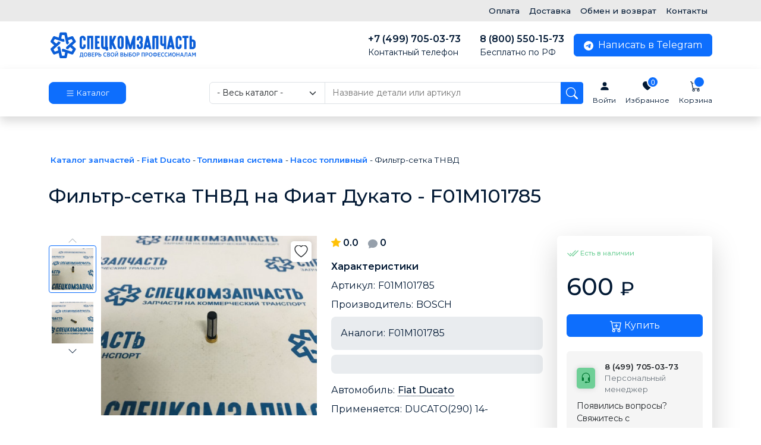

--- FILE ---
content_type: text/html; charset=utf-8
request_url: https://speckomzapchast.ru/fiat-ducato/toplivnaya-sistema2015-03-29-04-37-30839371527/nasos-toplivnyj2015-03-29-04-38-24232024271/filtr-setka-tnvd
body_size: 75714
content:

<!DOCTYPE html>
<html xmlns="http://www.w3.org/1999/xhtml" xmlns:jdoc="http://www.w3.org/1999/XSL/Transform"
      xml:lang="ru-ru" lang="ru-ru">
<head>
    <meta property="og:title" content="Фильтр-сетка ТНВД F01M101785 на Фиат Дукато купить в Москве" />
    <meta property="og:type" content="website" />
    <meta property="og:url" content="https://speckomzapchast.ru/fiat-ducato/toplivnaya-sistema2015-03-29-04-37-30839371527/nasos-toplivnyj2015-03-29-04-38-24232024271/filtr-setka-tnvd" />
    <meta property="og:description" content="Фильтр-сетка ТНВД F01M101785 для Фиат Дукато (Fiat Ducato) Автозапчасть имеет аналоги: F01M101785 "/>
    <base href="https://speckomzapchast.ru/fiat-ducato/toplivnaya-sistema2015-03-29-04-37-30839371527/nasos-toplivnyj2015-03-29-04-38-24232024271/filtr-setka-tnvd" />
	<meta http-equiv="content-type" content="text/html; charset=utf-8" />
	<meta name="robots" content="max-snippet:-1, max-image-preview:large, max-video-preview:-1" />
	<meta name="description" content="Фильтр-сетка ТНВД F01M101785 для Фиат Дукато (Fiat Ducato) Автозапчасть имеет аналоги: F01M101785 " />
	<meta name="generator" content="Joomla! - Open Source Content Management" />
	<title>Фильтр-сетка ТНВД F01M101785 на Фиат Дукато купить в Москве</title>
	<link href="/favicon.ico" rel="shortcut icon" type="image/vnd.microsoft.icon" />
	<link href="https://speckomzapchast.ru/fiat-ducato/toplivnaya-sistema2015-03-29-04-37-30839371527/nasos-toplivnyj2015-03-29-04-38-24232024271/filtr-setka-tnvd" rel="canonical" />
	<link href="/plugins/system/jce/css/content.css?aa754b1f19c7df490be4b958cf085e7c" rel="stylesheet" type="text/css" />
	<link href="https://speckomzapchast.ru/media/zoo/libraries/jquery/jquery-ui.custom.css?875" rel="stylesheet" type="text/css" />
	<link href="https://speckomzapchast.ru/cache/jbzoo_assets/all-74836e48bc4244e566b6bb7a15d420280.css?834" rel="stylesheet" type="text/css" />
	<script src="/media/jui/js/jquery.min.js?86f4347f5e429a1645758161fd49da65" type="text/javascript"></script>
	<script src="/media/jui/js/jquery-noconflict.js?86f4347f5e429a1645758161fd49da65" type="text/javascript"></script>
	<script src="/media/jui/js/jquery-migrate.min.js?86f4347f5e429a1645758161fd49da65" type="text/javascript"></script>
	<script src="/media/zoo/assets/js/responsive.js?ver=20210810" type="text/javascript"></script>
	<script src="/components/com_zoo/assets/js/default.js?ver=20210810" type="text/javascript"></script>
	<script src="/media/zoo/elements/rating/assets/js/rating.js?ver=20210810" type="text/javascript"></script>
	<script src="https://speckomzapchast.ru/media/zoo/libraries/jquery/jquery-ui.custom.min.js?875" type="text/javascript"></script>
	<script src="https://speckomzapchast.ru/cache/jbzoo_assets/all-8a9f194553f0d86dc6be81b5dec229490.js?954" type="text/javascript"></script>
	<script type="text/javascript">
	JBZoo.DEBUG = 0;
	jQuery.migrateMute = false;
	JBZoo.addVar("currencyList", {"default_cur":{"code":"default_cur","value":1,"name":"\u041f\u043e \u0443\u043c\u043e\u043b\u0447\u0430\u043d\u0438\u044e","format":{"symbol":"","round_type":"none","round_value":"2","num_decimals":"2","decimal_sep":".","thousands_sep":" ","format_positive":"%v%s","format_negative":"-%v%s"}},"%":{"code":"%","value":1,"name":"\u041f\u0440\u043e\u0446\u0435\u043d\u0442\u044b","format":{"symbol":"%","round_type":"none","round_value":"2","num_decimals":"2","decimal_sep":".","thousands_sep":" ","format_positive":"%v%s","format_negative":"-%v%s"}},"rub":{"code":"rub","value":1,"name":"\u0420\u043e\u0441\u0441\u0438\u0439\u0441\u043a\u0438\u0439 \u0440\u0443\u0431\u043b\u044c","format":{"symbol":"\u20bd","round_type":"none","round_value":2,"num_decimals":0,"decimal_sep":".","thousands_sep":"","format_positive":"%v %s","format_negative":"-%v %s"}},"eur":{"code":"default_cur","value":1,"name":"\u041f\u043e \u0443\u043c\u043e\u043b\u0447\u0430\u043d\u0438\u044e","format":{"symbol":"","round_type":"none","round_value":"2","num_decimals":"2","decimal_sep":".","thousands_sep":" ","format_positive":"%v%s","format_negative":"-%v%s"}}} );
	JBZoo.addVar("cartItems", {} );
	JBZoo.addVar("JBZOO_DIALOGBOX_OK", "Ok" );
	JBZoo.addVar("JBZOO_DIALOGBOX_CANCEL", "Cancel" );
	jQuery(function($){ $(".jbzoo .jsGoto").JBZooGoto({}, 0); });
	jQuery(function($){ $(".jbzoo select").JBZooSelect({}, 0); });
	jQuery(function($){ $("[data-toggle='tooltip']").tooltip({}, 0); });
	jQuery(function($){ $("a.jbimage-link[rel=jbimage-popup], a.jbimage-gallery").fancybox({"helpers":{"title":{"type":"outside"},"buttons":{"position":"top"},"thumbs":{"width":80,"height":80},"overlay":{"locked":false}}}, 0); });

	</script>
	<meta property="og:image" content="https://speckomzapchast.ru/media/zoo/images/F01M101785_3d1af26dbb2aed22ef98782676ea284f.jpg" />
	<!-- Start: Структурные данные гугла -->
			
<script type="application/ld+json" data-type="gsd">
{
    "@context": "https://schema.org",
    "@type": "BreadcrumbList",
    "itemListElement": [
        {
            "@type": "ListItem",
            "position": 1,
            "name": "Главная",
            "item": "https://speckomzapchast.ru/"
        },
        {
            "@type": "ListItem",
            "position": 2,
            "name": "Fiat Ducato",
            "item": "https://speckomzapchast.ru/fiat-ducato"
        },
        {
            "@type": "ListItem",
            "position": 3,
            "name": "Топливная система",
            "item": "https://speckomzapchast.ru/fiat-ducato/toplivnaya-sistema2015-03-29-04-37-30839371527"
        },
        {
            "@type": "ListItem",
            "position": 4,
            "name": "Насос топливный",
            "item": "https://speckomzapchast.ru/fiat-ducato/toplivnaya-sistema2015-03-29-04-37-30839371527/nasos-toplivnyj2015-03-29-04-38-24232024271"
        },
        {
            "@type": "ListItem",
            "position": 5,
            "name": "Фильтр-сетка ТНВД",
            "item": "https://speckomzapchast.ru/fiat-ducato/toplivnaya-sistema2015-03-29-04-37-30839371527/nasos-toplivnyj2015-03-29-04-38-24232024271/filtr-setka-tnvd"
        }
    ]
}
</script>
			<!-- End: Структурные данные гугла -->

    <link rel="stylesheet" href="/templates/system/css/system.css" />
    <link rel="stylesheet" href="/templates/system/css/general.css" />
    <link href="https://fonts.googleapis.com/css?family=Montserrat:300,400,500,600&display=swap&subset=cyrillic" rel="stylesheet">
    <link href="https://cdn.jsdelivr.net/npm/bootstrap@5.3.0/dist/css/bootstrap.min.css" rel="stylesheet" integrity="sha384-9ndCyUaIbzAi2FUVXJi0CjmCapSmO7SnpJef0486qhLnuZ2cdeRhO02iuK6FUUVM" crossorigin="anonymous">
    <link rel="stylesheet" href="/templates/pentaweb/css/template.css?1768742475" />
    <link rel="stylesheet" href="https://cdn.jsdelivr.net/npm/swiper@11/swiper-bundle.min.css" />
    <script src="https://cdn.jsdelivr.net/npm/swiper@11/swiper-bundle.min.js"></script>
    <meta name="viewport" content="width=device-width, initial-scale=1">
    <meta name="yandex-verification" content="7fd6cf65fbde242a" />
    <meta name="google-site-verification" content="DM3sF22XymW0nRhp8i9AeE663-XDAIYp28Q30blmLdY" />
</head>

<body style="    -webkit-overflow-scrolling: touch;">


<div class="main-wrapper">
    <div style="" class=" topline d-none d-lg-flex">
        <div class="container">

            <div class="header-menu d-flex float-end">
                		<div class="moduletable">
						<ul class="nav">
<li class="nav-item item-2173"><a href="/oplata" class="nav-link">Оплата</a></li><li class="nav-item item-2174"><a href="/dostavka" class="nav-link">Доставка</a></li><li class="nav-item item-2175"><a href="/obmen-i-vozvrat" class="nav-link">Обмен и возврат</a></li><li class="nav-item item-2176"><a href="/kontakty" class="nav-link">Контакты</a></li></ul>
		</div>
	
            </div>
        </div>
    </div>
    <div style="background: #fff;position: relative;z-index: 8;" class="header navbar navbar-expand-lg navbar-light py-3 d-none d-lg-block">
        <div class="container">
            <div class="logo-box">
                <a class="logo-link navbar-brand" href="/">
                    <img class="" src="/images/theme/logo.svg" alt="" width="250">
                </a>
            </div>

            <div class="collapse navbar-collapse flex-grow-0">
                <a href="tel:84997050373" class="d-inline-block px-3 fw-bold">
                    +7 (499) 705-03-73
                    <span class="small d-block fw-normal">Контактный телефон</span>
                </a>

                <a href="tel:88005501573" class="d-inline-block px-3 fw-bold">
                    8 (800) 550-15-73
                    <span class="small d-block fw-normal">Бесплатно по РФ</span>
                </a>

                <span class="d-inline-block px-3 fw-bold d-lg-none d-xl-none d-xxl-block">
                    Москва, ул. Поречная, д.31, корп. 1
                    <span class="small d-block fw-normal">ПН-ПТ 9:00-19:00 | СБ-ВС 10:00-17:00</span>
                </span>

                <noindex><a rel="nofollow" href="https://t.me/speckom" class="d-inline-block btn btn-primary px-3 d-md-none d-lg-block">
    <svg xmlns="http://www.w3.org/2000/svg" width="16" height="16" fill="currentColor" class="bi me-1 bi-telegram" viewBox="0 0 16 16">
        <path d="M16 8A8 8 0 1 1 0 8a8 8 0 0 1 16 0zM8.287 5.906c-.778.324-2.334.994-4.666 2.01-.378.15-.577.298-.595.442-.03.243.275.339.69.47l.175.055c.408.133.958.288 1.243.294.26.006.549-.1.868-.32 2.179-1.471 3.304-2.214 3.374-2.23.05-.012.12-.026.166.016.047.041.042.12.037.141-.03.129-1.227 1.241-1.846 1.817-.193.18-.33.307-.358.336a8.154 8.154 0 0 1-.188.186c-.38.366-.664.64.015 1.088.327.216.589.393.85.571.284.194.568.387.936.629.093.06.183.125.27.187.331.236.63.448.997.414.214-.02.435-.22.547-.82.265-1.417.786-4.486.906-5.751a1.426 1.426 0 0 0-.013-.315.337.337 0 0 0-.114-.217.526.526 0 0 0-.31-.093c-.3.005-.763.166-2.984 1.09z"/>
    </svg>
    Написать в Telegram
</a></noindex>

            </div>
        </div>
    </div>

    <header style="background: #fff;z-index: 8;" class="header shadow navbar navbar-expand-lg navbar-light py-3 bd-subnavbar sticky-top  d-none d-lg-block">
        <div class="container">
            <div class="logo-box">
                <a class="logo-link navbar-brand" href="/">
                    <img class="" src="/images/theme/logo-small.svg" alt="" width="50" height="50">
                </a>

                <a id="catalog-btn" class="btn btn-lg btn-primary me-3" data-bs-toggle="offcanvas" href="#offcanvasCatalog" role="button" aria-controls="offcanvasCatalog">
                            <span class="d-block">
                                <svg xmlns="http://www.w3.org/2000/svg" width="16" height="16" fill="currentColor" class="bi bi-list" viewBox="0 0 16 16">
                                    <path fill-rule="evenodd" d="M2.5 12a.5.5 0 0 1 .5-.5h10a.5.5 0 0 1 0 1H3a.5.5 0 0 1-.5-.5zm0-4a.5.5 0 0 1 .5-.5h10a.5.5 0 0 1 0 1H3a.5.5 0 0 1-.5-.5zm0-4a.5.5 0 0 1 .5-.5h10a.5.5 0 0 1 0 1H3a.5.5 0 0 1-.5-.5z"/>
                                </svg>
                                Каталог
                            </span>
                </a>
            </div>

            <div class="collapse navbar-collapse w-100">
                <div class="search-box w-100 me-3">
                    <div class="jbzoo jbfilter-wrapper">
                        <form id="jbmodule-default-103" name="jbmodule-default-103" method="get" action="/search" class="jsFilter jbfilter jbfilter-default" data-widgetid="5">
                            <div class="jbfilter-static">
                                <input type="hidden" name="limit" value="20">
                                <input type="hidden" name="order[field]" value="40fd20c6-f455-47f3-8555-20e146408c95___balance">
                                <input type="hidden" name="order[mode]" value="s">
                                <input type="hidden" name="order[order]" value="asc">
                                <input type="hidden" name="logic" value="and">
                            </div>
                            <div class="input-group">
                                <select id="jbfilter-id-itemcategory" name="e[_itemcategory]" class="jbfilter-element-itemcategory form-select jbfilter-element-tmpl-category" data-widgetid="1">
                                    <option value="" selected="selected"> - Весь каталог - </option>
                                    <option value="7">Fiat Ducato</option>
                                    <option value="5">Peugeot Boxer</option>
                                    <option value="4">Ford Transit</option>
                                    <option value="11">Gazel Next</option>
                                    <option value="2">Hyundai HD</option>
                                    <option value="1">Hyundai Porter</option>
                                    <option value="26">Hyundai Porter 2</option>
                                    <option value="6">KIA Bongo</option>
                                    <option value="10">Mercedes Sprinter</option>
                                    <option value="8">Sollers Argo</option>
                                    <option value="9">Sollers Atlant</option>
                                </select>
                                <input type="text" name="e[0312d42b-a836-4649-8bfc-3f873540208c]" value="" id="jbfilter-id-0312d42b-a836-4649-8bfc-3f873540208c" class="jbfilter-element-text form-select jbfilter-element-tmpl-auto" maxlength="255" size="60" placeholder="Название детали или артикул">            <button type="submit" name="send-form" class="jsSubmit btn btn-primary btn-sm jbbutton">
                                    <svg xmlns="http://www.w3.org/2000/svg" width="20" height="20" fill="currentColor" class="bi bi-search" viewBox="0 0 16 16">
                                        <path d="M11.742 10.344a6.5 6.5 0 1 0-1.397 1.398h-.001c.03.04.062.078.098.115l3.85 3.85a1 1 0 0 0 1.415-1.414l-3.85-3.85a1.007 1.007 0 0 0-.115-.1zM12 6.5a5.5 5.5 0 1 1-11 0 5.5 5.5 0 0 1 11 0z"></path>
                                    </svg>
                                </button>
                            </div>
                            <input type="hidden" name="exact" value="0">
                            <input type="hidden" name="controller" value="search">
                            <input type="hidden" name="option" value="com_zoo">
                            <input type="hidden" name="task" value="filter">
                            <input class="jsItemType" type="hidden" name="type" value="tovar">
                            <input class="jsApplicationId" type="hidden" name="app_id" value="6">
                            <input type="hidden" name="Itemid" value="2214">    </form>
                        <div class="clearfix"></div>
                    </div>

                    <script>
                        jQuery(document).ready(function($)
                        {
                            $('#search-text').change(function() {
                                $('input#jbfilter-id-itemname').val($(this).val());
                                $('input#jbfilter-id-8094da4d-ae20-426c-a455-2287c9d92cc1').val($(this).val());
                                console.log($('input#jbfilter-id-itemname').val());
                                console.log($('input#jbfilter-id-8094da4d-ae20-426c-a455-2287c9d92cc1').val());
                            });
                        });
                    </script>
                </div>
            </div>

            <div class="d-flex flex-grow-1">
                <div class="login-box d-flex align-items-center me-3 has-tooltip">
                                            <a href="/login" class="login-link text-center">
                            <svg xmlns="http://www.w3.org/2000/svg" width="18" height="18" fill="currentColor" class="bi bi-person-fill" viewBox="0 0 16 16">
                                <path d="M3 14s-1 0-1-1 1-4 6-4 6 3 6 4-1 1-1 1H3zm5-6a3 3 0 1 0 0-6 3 3 0 0 0 0 6z"/>
                            </svg>
                            <span class="small">Войти</span>
                        </a>
                                    </div>

                <div class="favorite-box d-flex align-items-center me-3 position-relative">
                    <a href="/izbrannoe" class="favorite-link text-center">
                        <svg xmlns="http://www.w3.org/2000/svg" width="16" height="16" fill="currentColor" class="bi bi-heart-fill" viewBox="0 0 16 16">
                            <path fill-rule="evenodd" d="M8 1.314C12.438-3.248 23.534 4.735 8 15-7.534 4.736 3.562-3.248 8 1.314z"/>
                        </svg>
                        <span class="small">Избранное</span>
                        <div class="favorite-text-box">
                            0                        </div>
                    </a>
                </div>
                <div class="cart-box has-tooltip d-flex align-items-center jbzoo jbcart-module jsJBZooCartModule">
                    <div class="cart-module-box">
                        <a href="/cart" class="d-block basket-link float-end text-center">
                            <svg xmlns="http://www.w3.org/2000/svg" width="18" height="18" fill="currentColor" class="bi bi-cart" viewBox="0 0 16 16">
                                <path d="M0 1.5A.5.5 0 0 1 .5 1H2a.5.5 0 0 1 .485.379L2.89 3H14.5a.5.5 0 0 1 .491.592l-1.5 8A.5.5 0 0 1 13 12H4a.5.5 0 0 1-.491-.408L2.01 3.607 1.61 2H.5a.5.5 0 0 1-.5-.5zM3.102 4l1.313 7h8.17l1.313-7H3.102zM5 12a2 2 0 1 0 0 4 2 2 0 0 0 0-4zm7 0a2 2 0 1 0 0 4 2 2 0 0 0 0-4zm-7 1a1 1 0 1 1 0 2 1 1 0 0 1 0-2zm7 0a1 1 0 1 1 0 2 1 1 0 0 1 0-2z"></path>
                            </svg>
                            <span class="small">Корзина</span>
                            <div class="cart-text-box">
                                <div class="jbcart-module-line">
                                    <span class="jbcart-module-total-items">

                                    </span>
                                </div>
                            </div>
                        </a>
                    </div>

                    <script>
                        jQuery(document).ready(function($)
                        {
                            url = '/?template=cart';

                            $.ajax({
                                context: this,
                                url: url,
                                method: 'post',
                                dataType: 'html',
                                data: {

                                },
                                success: function(data){
                                    $('.jbcart-module-line').html(data);
                                },
                                beforeSend: function() {
                                    $(this).parent().find('#loader').show();
                                },
                                complete: function() {
                                    $(this).parent().find('#loader').hide();
                                }
                            });

                        });
                    </script>
                </div>
            </div>
        </div>
    </header>

    <!--    мобилка-->
    <div style="background: #fff;position: sticky;z-index: 8;top: 0;" class="header py-3 d-lg-none shadow">
        <div class="container">
            <div class="row g-3 align-items-center">
                <div class="col-auto">
                    <button class="btn btn-default" type="button" data-bs-toggle="offcanvas" data-bs-target="#offcanvasMenu" aria-controls="offcanvasMenu">
                        <svg xmlns="http://www.w3.org/2000/svg" width="20" height="20" fill="currentColor" class="bi bi-list" viewBox="0 0 16 16">
                            <path fill-rule="evenodd" d="M2.5 12a.5.5 0 0 1 .5-.5h10a.5.5 0 0 1 0 1H3a.5.5 0 0 1-.5-.5zm0-4a.5.5 0 0 1 .5-.5h10a.5.5 0 0 1 0 1H3a.5.5 0 0 1-.5-.5zm0-4a.5.5 0 0 1 .5-.5h10a.5.5 0 0 1 0 1H3a.5.5 0 0 1-.5-.5z"/>
                        </svg>
                    </button>

                </div>
                <div class="col">
                    <div class="logo-box m-auto">
                        <a class="logo-link navbar-brand" href="/">
                            <img class="img-fluid" src="/images/theme/logo.svg" alt="" width="250">
                        </a>
                    </div>
                </div>
                <div class="col-auto">
                    <button class="btn btn-default" type="button" data-bs-toggle="offcanvas" data-bs-target="#offcanvasSearch" aria-controls="offcanvasSearch">
                        <svg xmlns="http://www.w3.org/2000/svg" width="20" height="20" fill="currentColor" class="bi bi-search" viewBox="0 0 16 16">
                            <path d="M11.742 10.344a6.5 6.5 0 1 0-1.397 1.398h-.001c.03.04.062.078.098.115l3.85 3.85a1 1 0 0 0 1.415-1.414l-3.85-3.85a1.007 1.007 0 0 0-.115-.1zM12 6.5a5.5 5.5 0 1 1-11 0 5.5 5.5 0 0 1 11 0z"/>
                        </svg>
                    </button>
                    <button class="btn btn-default" type="button" data-bs-toggle="offcanvas" data-bs-target="#offcanvasPhones" aria-controls="offcanvasPhones">
                        <svg xmlns="http://www.w3.org/2000/svg" width="20" height="20" fill="currentColor" class="bi bi-telephone-fill" viewBox="0 0 16 16">
                            <path fill-rule="evenodd" d="M1.885.511a1.745 1.745 0 0 1 2.61.163L6.29 2.98c.329.423.445.974.315 1.494l-.547 2.19a.678.678 0 0 0 .178.643l2.457 2.457a.678.678 0 0 0 .644.178l2.189-.547a1.745 1.745 0 0 1 1.494.315l2.306 1.794c.829.645.905 1.87.163 2.611l-1.034 1.034c-.74.74-1.846 1.065-2.877.702a18.634 18.634 0 0 1-7.01-4.42 18.634 18.634 0 0 1-4.42-7.009c-.362-1.03-.037-2.137.703-2.877L1.885.511z"/>
                        </svg>
                    </button>
                </div>
            </div>
        </div>
    </div>

    <main class="container pt-0 pt-md-5">
        <nav class="breadcrumb-box">
            
        </nav>

        <div style="" class="content-box py-3">
            <div id="system-message-container">
	</div>

            <div id="yoo-zoo" class="jbzoo jbzoo-view-item jbzoo-app-katalog jbzoo-tmpl-bootstrap yoo-zoo clearfix jbzoo-no-border">

		<div class="moduletable">
						<div aria-label="Breadcrumbs" role="navigation">
	<ul itemscope itemtype="https://schema.org/BreadcrumbList" class="breadcrumb">
					<li class="active">
				<span class="divider icon-location"></span>
			</li>
		
						<li itemprop="itemListElement" itemscope itemtype="https://schema.org/ListItem">
											<a itemprop="item" href="/" class="pathway"><span itemprop="name">Каталог запчастей</span></a>
					
											<span class="divider">
							-						</span>
										<meta itemprop="position" content="1">
				</li>
							<li itemprop="itemListElement" itemscope itemtype="https://schema.org/ListItem">
											<a itemprop="item" href="/fiat-ducato" class="pathway"><span itemprop="name">Fiat Ducato</span></a>
					
											<span class="divider">
							-						</span>
										<meta itemprop="position" content="2">
				</li>
							<li itemprop="itemListElement" itemscope itemtype="https://schema.org/ListItem">
											<a itemprop="item" href="/fiat-ducato/toplivnaya-sistema2015-03-29-04-37-30839371527" class="pathway"><span itemprop="name">Топливная система</span></a>
					
											<span class="divider">
							-						</span>
										<meta itemprop="position" content="3">
				</li>
							<li itemprop="itemListElement" itemscope itemtype="https://schema.org/ListItem">
											<a itemprop="item" href="/fiat-ducato/toplivnaya-sistema2015-03-29-04-37-30839371527/nasos-toplivnyj2015-03-29-04-38-24232024271" class="pathway"><span itemprop="name">Насос топливный</span></a>
					
											<span class="divider">
							-						</span>
										<meta itemprop="position" content="4">
				</li>
							<li itemprop="itemListElement" itemscope itemtype="https://schema.org/ListItem" class="active">
					<span itemprop="name">
						Фильтр-сетка ТНВД					</span>
					<meta itemprop="position" content="5">
				</li>
				</ul>
</div>
		</div>
	
<div class="item-info">
    <h1 class="item-title mb-0 pb-3 pb-lg-5">Фильтр-сетка ТНВД на Фиат Дукато - F01M101785</h1>

    <div class="item-inner">
        <div class="row">
            <div class="col-lg-5">
                                    <div class="item-image position-relative mb-3 mb-lg-0">
                        <div class="position-absolute fav-com-box">
                                                            <div class="item-text mb-1"> 
<!--noindex-->
<div id="favorite-838814" class="jsJBZooFavorite jbfavorite-buttons unactive">
    <div class="jbfavorite-active">
        <span class="btn btn-default p-0 fw-bold  jsFavoriteToggle text-warning" data-bs-toggle="tooltip" data-bs-placement="top" title="Убрать из избранного">
            <svg xmlns="http://www.w3.org/2000/svg" width="24" height="24" fill="currentColor" class="bi bi-heart bi-custom bi-cyan" viewBox="0 0 16 16" >
                <path d="m8 2.748-.717-.737C5.6.281 2.514.878 1.4 3.053c-.523 1.023-.641 2.5.314 4.385.92 1.815 2.834 3.989 6.286 6.357 3.452-2.368 5.365-4.542 6.286-6.357.955-1.886.838-3.362.314-4.385C13.486.878 10.4.28 8.717 2.01L8 2.748zM8 15C-7.333 4.868 3.279-3.04 7.824 1.143c.06.055.119.112.176.171a3.12 3.12 0 0 1 .176-.17C12.72-3.042 23.333 4.867 8 15z"/>
            </svg>
        </span>
    </div>

    <div class="jbfavorite-unactive">
        <span class="btn btn-default p-0 fw-bold jsFavoriteToggle">
            <svg xmlns="http://www.w3.org/2000/svg" width="24" height="24" fill="currentColor" class="bi bi-heart bi-custom" viewBox="0 0 16 16" data-bs-toggle="tooltip" data-bs-placement="top" title="Добавить в избранное">
                <path d="m8 2.748-.717-.737C5.6.281 2.514.878 1.4 3.053c-.523 1.023-.641 2.5.314 4.385.92 1.815 2.834 3.989 6.286 6.357 3.452-2.368 5.365-4.542 6.286-6.357.955-1.886.838-3.362.314-4.385C13.486.878 10.4.28 8.717 2.01L8 2.748zM8 15C-7.333 4.868 3.279-3.04 7.824 1.143c.06.055.119.112.176.171a3.12 3.12 0 0 1 .176-.17C12.72-3.042 23.333 4.867 8 15z"/>
            </svg>
        </span>
    </div>
</div><!--/noindex-->

<script type="text/javascript">
	jQuery(function($){ setTimeout(function(){$("#favorite-838814").JBZooFavoriteButtons({"url_toggle":"https:\/\/speckomzapchast.ru\/?option=com_zoo&controller=default&task=callelement&element=b876e8e1-98a7-494d-8a7c-9c7471e6e331&method=ajaxToggleFavorite&item_id=7956"}, 0);}, 0); });
</script> </div>
                            
                                                    </div>
                        <div class="swiper-container mySwiperGal">
                            <div class="swiper-wrapper">
                                 <div class="swiper-slide"><a class="jbimage-link jbimage-gallery thumbnail full_7956_1b542577-21fd-4c68-98e5-f4a34e04f928" title="Фильтр-сетка ТНВД на Фиат Дукато - F01M101785" href="https://speckomzapchast.ru/files/images/product/F01M101785.jpg" rel="jbimage-gallery-7956" target="_blank" id="jbimage-link-696cde4b81026" data-fancybox="popup"><img class="lazy img-fluid jbimage full_7956_1b542577-21fd-4c68-98e5-f4a34e04f928" alt="Фильтр-сетка ТНВД на Фиат Дукато - F01M101785" title="Фильтр-сетка ТНВД на Фиат Дукато - F01M101785" src="https://speckomzapchast.ru/media/zoo/images/F01M101785_6cec61227bdc2d237c82ee8e3107dbe6.jpg" width="459" height="382" data-template="popup" /></a></div> 
 <div class="swiper-slide"><a class="jbimage-link jbimage-gallery thumbnail full_7956_1b542577-21fd-4c68-98e5-f4a34e04f928" title="Фильтр-сетка ТНВД на Фиат Дукато - F01M101785" href="https://speckomzapchast.ru/files/images/product/F01M101785_1.jpg" rel="jbimage-gallery-7956" target="_blank" id="jbimage-link-696cde4b812f7" data-fancybox="popup"><img class="lazy img-fluid jbimage full_7956_1b542577-21fd-4c68-98e5-f4a34e04f928" alt="Фильтр-сетка ТНВД на Фиат Дукато - F01M101785" title="Фильтр-сетка ТНВД на Фиат Дукато - F01M101785" src="https://speckomzapchast.ru/media/zoo/images/F01M101785_1_f8ae607e7cc97d3dbaad85ccca0ee6ce.jpg" width="459" height="382" data-template="popup" /></a></div> 
                             </div>
                            <div class="swiper-pagination gal"></div>
                        </div>

                        <div class="swiper-container mySwiperThumb py-3 d-none d-lg-block">
                            <div class="swiper-wrapper">
                                 <div class="swiper-slide"><img class="lazy img-fluid jbimage full_7956_1b542577-21fd-4c68-98e5-f4a34e04f928" alt="Фильтр-сетка ТНВД на Фиат Дукато - F01M101785" title="Фильтр-сетка ТНВД на Фиат Дукато - F01M101785" src="https://speckomzapchast.ru/media/zoo/images/F01M101785_3b313b18012bb663499303f833a9d3b0.jpg" width="100" height="100" data-template="link" /></div> 
 <div class="swiper-slide"><img class="lazy img-fluid jbimage full_7956_1b542577-21fd-4c68-98e5-f4a34e04f928" alt="Фильтр-сетка ТНВД на Фиат Дукато - F01M101785" title="Фильтр-сетка ТНВД на Фиат Дукато - F01M101785" src="https://speckomzapchast.ru/media/zoo/images/F01M101785_1_d048722c1e8900f1d1b8928de32c9089.jpg" width="100" height="100" data-template="link" /></div> 
                                 <div class="swiper-button-next gal">
                                    <svg xmlns="http://www.w3.org/2000/svg" width="20" height="20" fill="currentColor" class="bi bi-chevron-down" viewBox="0 0 16 16">
                                        <path fill-rule="evenodd" d="M1.646 4.646a.5.5 0 0 1 .708 0L8 10.293l5.646-5.647a.5.5 0 0 1 .708.708l-6 6a.5.5 0 0 1-.708 0l-6-6a.5.5 0 0 1 0-.708z"/>
                                    </svg>
                                </div>
                                <div class="swiper-button-prev gal">
                                    <svg xmlns="http://www.w3.org/2000/svg" width="20" height="20" fill="currentColor" class="bi bi-chevron-up" viewBox="0 0 16 16">
                                        <path fill-rule="evenodd" d="M7.646 4.646a.5.5 0 0 1 .708 0l6 6a.5.5 0 0 1-.708.708L8 5.707l-5.646 5.647a.5.5 0 0 1-.708-.708l6-6z"/>
                                    </svg>
                                </div>
                            </div>

                        </div>
                    </div>

                    <script>
                        var swiper = new Swiper(".mySwiperThumb", {
                            spaceBetween: 10,
                            direction: "vertical",
                            slidesPerView: "auto",
                            watchSlidesVisibility: true,
                            watchSlidesProgress: true,
                        });
                        var swiper2 = new Swiper(".mySwiperGal", {
                            loop: false,
                            spaceBetween: 10,
                            navigation: {
                                nextEl: ".swiper-button-next.gal",
                                prevEl: ".swiper-button-prev.gal",
                            },
                            pagination: {
                                el: ".swiper-pagination.gal",
                                clickable: true,
                            },
                            thumbs: {
                                swiper: swiper,
                            },
                        });
                    </script>
                            </div>
            <div class="col-md">
                <div>
                    <div class="mb-3">
                                                    <div class="item-rating float-start me-3"> <div id="8de6c464-9795-4d71-9d01-7ef246900783-696cde4b81a61" class="yoo-zoo rating">

	<div class="rating-container star5" style="display: none">
		<div class="previous-rating" style="width: 0%;"></div>

				<div class="current-rating">

						<div class="stars star5" title="5 из 5"></div>
						<div class="stars star4" title="4 из 5"></div>
						<div class="stars star3" title="3 из 5"></div>
						<div class="stars star2" title="2 из 5"></div>
						<div class="stars star1" title="1 из 5"></div>
			
		</div>
			</div>

		<div class="vote-message fw-bold">
		<span style="color: #ffc107">
            <svg xmlns="http://www.w3.org/2000/svg" width="16" height="16" fill="currentColor" class="bi bi-star-fill me-0 mb-1" viewBox="0 0 16 16">
                <path d="M3.612 15.443c-.386.198-.824-.149-.746-.592l.83-4.73L.173 6.765c-.329-.314-.158-.888.283-.95l4.898-.696L7.538.792c.197-.39.73-.39.927 0l2.184 4.327 4.898.696c.441.062.612.636.282.95l-3.522 3.356.83 4.73c.078.443-.36.79-.746.592L8 13.187l-4.389 2.256z"></path>
            </svg>
        </span>
		0.0	</div>
	
		<div itemscope itemtype="http://data-vocabulary.org/Review-aggregate">
		<meta itemprop="itemreviewed" content="Фильтр-сетка ТНВД" />
		<div itemprop="rating" itemscope itemtype="http://data-vocabulary.org/Rating">
			<meta itemprop="average" content="0.0" />
			<meta itemprop="best" content="5" />
		</div>
		<meta itemprop="votes" content="0"/>
	</div>
	
</div>
	<script type="text/javascript">
		jQuery(function($) {
			$('#8de6c464-9795-4d71-9d01-7ef246900783-696cde4b81a61').ElementRating({ url: '/fiat-ducato/toplivnaya-sistema2015-03-29-04-37-30839371527/nasos-toplivnyj2015-03-29-04-38-24232024271?task=callelement&format=raw&item_id=7956&element=8de6c464-9795-4d71-9d01-7ef246900783' });
		});
	</script>
 </div>
                        
                        <div class="item-reviews fw-bold">
                            <svg xmlns="http://www.w3.org/2000/svg" width="16" height="16" fill="#96a0ab" class="bi bi-chat-fill" viewBox="0 0 16 16">
                                <path d="M8 15c4.418 0 8-3.134 8-7s-3.582-7-8-7-8 3.134-8 7c0 1.76.743 3.37 1.97 4.6-.097 1.016-.417 2.13-.771 2.966-.079.186.074.394.273.362 2.256-.37 3.597-.938 4.18-1.234A9.06 9.06 0 0 0 8 15z"/>
                            </svg>

                            <span id="reviewCountTeaser">0</span>
                        </div>
                    </div>

                    <span class="fw-bold">Характеристики</span>

                    <div class="mt-2">


                                                    <div class="item-char">
                                <div class="index-0 element-8094da4d-ae20-426c-a455-2287c9d92cc1 element-text first last"><span class="element-label"> Артикул:</span> F01M101785</div>
                            </div>
                                                                            <div class="item-char">
                                <div class="index-0 element-b465eb4d-61a9-4a4d-abbf-7b2100b195ef element-text first last"><span class="element-label"> Производитель:</span> BOSCH</div>
                            </div>
                        
                                                    <div class="item-char bg-body-secondary p-3 rounded-3">
                                <div class="index-0 element-0312d42b-a836-4649-8bfc-3f873540208c element-text first last"><span class="element-label"> Аналоги:</span> F01M101785</div>
                            </div>
                        
                        

                        <style>
                            #analog7956{
                                display: none!important;
                            }
                            .analog-teaser span.jbcurrency-symbol {
                                font-size: inherit;
                            }

                            .analog-teaser span.jbprice-value-label {
                                display: none;
                            }
                            .analog-teaser .jbprice-balance-available-no, .analog-teaser .jbprice-balance-available-yes {
                                line-height: 0;
                                margin-bottom: 0rem!important;
                            }
                            .analog-teaser .jbprice-value.jsElement {
                                font-weight: 600;
                            }
                            .analog-teaser span.jbcurrency-symbol {
                                line-height: 0;
                            }
                            .analog-teaser span.jbcurrency-value {
                                line-height: 0;
                                display: inline-block;
                            }
                        </style>

                        <div id="itemAnalogs" class="bg-body-secondary p-3 rounded-3 mb-3"></div>

                        <script>
                            jQuery(document).ready(function($)
                            {
                                $(document).ready(function () {
                                    url = '/?template=analog';

                                    $.ajax({
                                        context: this,
                                        url: url,
                                        method: 'post',
                                        dataType: 'html',
                                        data: {
                                            analog: 'F01M101785',
                                            itemid: 7956,
                                            offset: 0,
                                            count: 10,
                                        },
                                        success: function(data){
                                            $('#itemAnalogs').html(data);
                                        },
                                        beforeSend: function() {
                                        },
                                        complete: function() {
                                            var itemPrice = parseInt($('.jbprice-tmpl-full .jbcurrency-value').text());

                                            $( '.analog-price .jbcurrency-value' ).each(function() {
                                                price = $(this).text();
                                                newPrice = itemPrice - price;

                                                if (newPrice > 0){
                                                    $(this).parent().append('<span class="text-success"> (-'+newPrice+' ₽)</span>');
                                                }else{
                                                    $(this).parent().append('<span class="text-danger"> (+'+newPrice*(-1)+' ₽)</span>');
                                                }
                                            });
                                        }
                                    });


                                });
                            });
                        </script>


                                                    <div class="item-char">
                                <div class="index-0 element-9ae8c61c-ddf8-4a34-83c2-d671f34dda2f element-relatedcategories first last"><span class="element-label"> Автомобиль:</span> <a href="/fiat-ducato">Fiat Ducato</a></div>
                            </div>
                        
                                                    <div class="item-char">
                                <div class="index-0 element-4c644831-2b0f-4d69-b7ab-3dfbf40c1a90 element-text first last"><span class="element-label"> Применяется:</span> DUCATO(290) 14-</div>
                            </div>
                                            </div>
                </div>

                <div class="mt-4">
                    
                    <span class="fw-bold mb-3 d-block">Способы получения заказа</span>
                    <div class="shipping-info-box">
                        <p class="mb-1">
                            Доставка завтра и позже, с 19 января, от 300 ₽
                            <svg style="cursor: pointer" xmlns="http://www.w3.org/2000/svg" width="14" height="14" fill="currentColor" class="bi bi-question-circle mb-1" viewBox="0 0 16 16" data-bs-container="body" data-bs-toggle="popover" data-bs-trigger="focus" data-bs-placement="top" data-bs-content="Стоимость и точная дата доставки рассчитывается менеджером по телефону">
                                <path d="M8 15A7 7 0 1 1 8 1a7 7 0 0 1 0 14zm0 1A8 8 0 1 0 8 0a8 8 0 0 0 0 16z"/>
                                <path d="M5.255 5.786a.237.237 0 0 0 .241.247h.825c.138 0 .248-.113.266-.25.09-.656.54-1.134 1.342-1.134.686 0 1.314.343 1.314 1.168 0 .635-.374.927-.965 1.371-.673.489-1.206 1.06-1.168 1.987l.003.217a.25.25 0 0 0 .25.246h.811a.25.25 0 0 0 .25-.25v-.105c0-.718.273-.927 1.01-1.486.609-.463 1.244-.977 1.244-2.056 0-1.511-1.276-2.241-2.673-2.241-1.267 0-2.655.59-2.75 2.286zm1.557 5.763c0 .533.425.927 1.01.927.609 0 1.028-.394 1.028-.927 0-.552-.42-.94-1.029-.94-.584 0-1.009.388-1.009.94z"/>
                            </svg>

                        </p>
                    </div>

                    <div class="shipping-info-box">
                        <p class="mb-1">
                            <a href="#" class="pickup-modal" data-bs-toggle="modal" data-bs-target="#mapModal">Самовывоз</a> из магазина, завтра                        </p>

                        <!-- Modal -->
                        <div class="modal fade" id="mapModal" tabindex="-1" aria-labelledby="mapModalLabel" aria-hidden="true">
                            <div class="modal-dialog modal-xl">
                                <div class="modal-content">
                                    <div class="modal-header">
                                        <h5 class="modal-title" id="mapModalLabel">Пункт самовывоза на карте</h5>
                                        <button type="button" class="btn-close" data-bs-dismiss="modal" aria-label="Close"></button>
                                    </div>
                                    <div class="modal-body">
                                        <div class="row">
                                            <div class="col-lg-4">
                                                <p class="fs-5 fw-bold">Магазин "СпецКомЗапчасть"</p>
                                                <p class="fs-6">Москва, ул. Поречная, 31, корп. 1</p>
                                                <p class="small mb-0">Работает</p>
                                                <p class="">Пн-Пт с 9:00 до 19:00, Сб-Вс с 10:00 до 17:00</p>
                                            </div>
                                            <div class="col-lg-8">
                                                <script type="text/javascript" charset="utf-8" async src="https://api-maps.yandex.ru/services/constructor/1.0/js/?um=constructor%3A15d0e4edb93de0be9a7f3971d9871e8a119a818e90e6838761eef8d997d7586d&amp;width=100%25&amp;height=620&amp;lang=ru_RU&amp;scroll=true"></script>

                                            </div>
                                        </div>
                                    </div>
                                    <div class="modal-footer">
                                        <button type="button" class="btn btn-secondary" data-bs-dismiss="modal">Закрыть</button>
                                    </div>
                                </div>
                            </div>
                        </div>
                    </div>

                    <div class="shipping-info-box">
                        <p>
                            Доставка по всей Росии и СНГ
                            <svg style="cursor: pointer" xmlns="http://www.w3.org/2000/svg" width="14" height="14" fill="currentColor" class="bi bi-question-circle mb-1" viewBox="0 0 16 16" data-bs-container="body" data-bs-toggle="popover" data-bs-trigger="focus" data-bs-placement="top" data-bs-content="Работаем с транспортными компаниями: СДЕК, Деловые линии, ПЭК">
                                <path d="M8 15A7 7 0 1 1 8 1a7 7 0 0 1 0 14zm0 1A8 8 0 1 0 8 0a8 8 0 0 0 0 16z"/>
                                <path d="M5.255 5.786a.237.237 0 0 0 .241.247h.825c.138 0 .248-.113.266-.25.09-.656.54-1.134 1.342-1.134.686 0 1.314.343 1.314 1.168 0 .635-.374.927-.965 1.371-.673.489-1.206 1.06-1.168 1.987l.003.217a.25.25 0 0 0 .25.246h.811a.25.25 0 0 0 .25-.25v-.105c0-.718.273-.927 1.01-1.486.609-.463 1.244-.977 1.244-2.056 0-1.511-1.276-2.241-2.673-2.241-1.267 0-2.655.59-2.75 2.286zm1.557 5.763c0 .533.425.927 1.01.927.609 0 1.028-.394 1.028-.927 0-.552-.42-.94-1.029-.94-.584 0-1.009.388-1.009.94z"/>
                            </svg>
                        </p>
                    </div>

                </div>
            </div>

            <div class="col-lg-3">

                                    <div class="item-price rounded shadow-lg p-3">
                         <script type="text/javascript">JBZoo.mergeVar("795640fd20c6-f455-47f3-8555-20e146408c95.elements", {"balance":[],"value":[],"buttons":{"hash":"1324f33a02d43dbb5e160f9b06649b38","item_id":"7956","element_id":"40fd20c6-f455-47f3-8555-20e146408c95","key":"f8e62b9adf808a93458ea5b40af545d0","basket":"\/component\/zoo\/?Itemid=173&amp;nc=1117","isModal":false,"isInCart":0,"addAlert":1,"addAlertText":"\u0422\u043e\u0432\u0430\u0440 \u0434\u043e\u0431\u0430\u0432\u043b\u0435\u043d \u0432 \u043a\u043e\u0440\u0437\u0438\u043d\u0443!","addAlertTimeout":3000,"remove":"https:\/\/speckomzapchast.ru\/?option=com_zoo&controller=default&task=callelement&element=40fd20c6-f455-47f3-8555-20e146408c95&method=ajaxRemoveFromCart&item_id=7956","add":"https:\/\/speckomzapchast.ru\/?option=com_zoo&controller=default&task=callelement&element=40fd20c6-f455-47f3-8555-20e146408c95&method=ajaxAddToCart&item_id=7956","modal":"https:\/\/speckomzapchast.ru\/?option=com_zoo&controller=default&task=callelement&element=40fd20c6-f455-47f3-8555-20e146408c95&method=ajaxModalWindow&item_id=7956&args%5Btemplate%5D=modal&args%5Blayout%5D=full&args%5Bhash%5D=1324f33a02d43dbb5e160f9b06649b38&tmpl=component&modal=1"},"currency":{"default":"rub","target":".jsCurrencyToggle"}})</script><script type="text/javascript">JBZoo.mergeVar("795640fd20c6-f455-47f3-8555-20e146408c95.template", {"1324f33a02d43dbb5e160f9b06649b38":"full"})</script><div id="jbprice-193392" class="jsPrice-7956-40fd20c6-f455-47f3-8555-20e146408c95 jsPrice jsJBPrice jsJBPrice-40fd20c6-f455-47f3-8555-20e146408c95-7956 1324f33a02d43dbb5e160f9b06649b38 jbprice jbprice-tmpl-full jbprice-type-calc">
<div class="jbprice-tmpl-full"><div data-identifier="_balance" data-template="full" data-index="0" data-position="list" class="jbprice-balance jsElement jsPriceElement jsBalance jsCore jselementfulllist0">
<!--noindex-->
    <span class="jbprice-balance-available-yes">
<svg xmlns="http://www.w3.org/2000/svg" width="20" height="20" fill="currentColor" class="bi bi-check2-all" viewBox="0 0 16 16">
    <path d="M12.354 4.354a.5.5 0 0 0-.708-.708L5 10.293 1.854 7.146a.5.5 0 1 0-.708.708l3.5 3.5a.5.5 0 0 0 .708 0l7-7zm-4.208 7-.896-.897.707-.707.543.543 6.646-6.647a.5.5 0 0 1 .708.708l-7 7a.5.5 0 0 1-.708 0z"/>
    <path d="m5.354 7.146.896.897-.707.707-.897-.896a.5.5 0 1 1 .708-.708z"/>
</svg>
        Есть в наличии    </span>

<!--/noindex-->
</div>
<div data-identifier="_value" data-template="full" data-index="1" data-position="list" class="jbprice-value jsElement jsPriceElement jsValue jsCore jselementfulllist1">

    <div class="jbprice-value-row">
        <span class="jbprice-value-label">Цена:</span>
        <span class="jbprice-value-total"><span data-moneyid="13" data-value="600" data-currency="rub" data-showplus="0" class="jsMoney jbcartvalue">
<span class="jbcurrency-value">600</span> <span class="jbcurrency-symbol">₽</span></span></span>
    </div>

</div>
<div data-identifier="_buttons" data-template="full" data-index="2" data-position="list" class="jbprice-buttons jsElement jsPriceElement jsButtons jsCore jselementfulllist2">
<!--noindex-->
<div class="jbprice-buttons jsPriceButtons not-in-cart">

    
<span class="jsAddToCart btn btn-primary  jbprice-buttons-add">
<svg xmlns="http://www.w3.org/2000/svg" width="20" height="20" fill="currentColor" class="bi bi-cart-plus" viewBox="0 0 16 16">
    <path d="M9 5.5a.5.5 0 0 0-1 0V7H6.5a.5.5 0 0 0 0 1H8v1.5a.5.5 0 0 0 1 0V8h1.5a.5.5 0 0 0 0-1H9V5.5z"/>
    <path d="M.5 1a.5.5 0 0 0 0 1h1.11l.401 1.607 1.498 7.985A.5.5 0 0 0 4 12h1a2 2 0 1 0 0 4 2 2 0 0 0 0-4h7a2 2 0 1 0 0 4 2 2 0 0 0 0-4h1a.5.5 0 0 0 .491-.408l1.5-8A.5.5 0 0 0 14.5 3H2.89l-.405-1.621A.5.5 0 0 0 2 1H.5zm3.915 10L3.102 4h10.796l-1.313 7h-8.17zM6 14a1 1 0 1 1-2 0 1 1 0 0 1 2 0zm7 0a1 1 0 1 1-2 0 1 1 0 0 1 2 0z"/>
</svg>

    Купить</span>

</div>
<!--/noindex-->
</div>
</div>
<script type="text/javascript">
	jQuery(function($){ setTimeout(function(){$(".jsPrice-7956-40fd20c6-f455-47f3-8555-20e146408c95").JBZooPrice({"hash":"1324f33a02d43dbb5e160f9b06649b38","itemId":"7956","identifier":"40fd20c6-f455-47f3-8555-20e146408c95","variantUrl":"https:\/\/speckomzapchast.ru\/?option=com_zoo&controller=default&task=callelement&element=40fd20c6-f455-47f3-8555-20e146408c95&method=ajaxChangeVariant&item_id=7956"}, 1);}, 0); });
</script>
</div> 
                        <div class="card border-light bg-light mt-4">
                            <div class="card-body">
                                <div class="address-box d-flex align-items-center">
                                    <svg xmlns="http://www.w3.org/2000/svg" width="16" height="16" fill="currentColor" class="bi bi-headset bi-custom bi-green me-2" viewBox="0 0 16 16">
                                        <path d="M8 1a5 5 0 0 0-5 5v1h1a1 1 0 0 1 1 1v3a1 1 0 0 1-1 1H3a1 1 0 0 1-1-1V6a6 6 0 1 1 12 0v6a2.5 2.5 0 0 1-2.5 2.5H9.366a1 1 0 0 1-.866.5h-1a1 1 0 1 1 0-2h1a1 1 0 0 1 .866.5H11.5A1.5 1.5 0 0 0 13 12h-1a1 1 0 0 1-1-1V8a1 1 0 0 1 1-1h1V6a5 5 0 0 0-5-5z"/>
                                    </svg>
                                    <div class="address-info-box ms-2">
                                        <span class="address-title-box d-block fw-bolder">8 (499) 705-03-73</span>
                                        <span class="address-text d-block text-secondary">Персональный менеджер</span>
                                        <div class="clearfix"></div>
                                    </div>
                                </div>
                                <p class="mt-2 mb-0 small">Появились вопросы? Свяжитесь с персональным менеджером для бесплатной консультации.</p>
                            </div>
                        </div>
                    </div>
                

            </div>
        </div>
    </div>

    <div class="nav-scroller">
        <ul class="nav nav-pills mb-3 mt-3" id="pills-tab" role="tablist">
            <li class="nav-item" role="presentation">
                <a class="nav-link active" id="pills-desc-tab" data-bs-toggle="pill" data-bs-target="#pills-desc" aria-controls="pills-desc" aria-selected="true">

                    Описание</a>
            </li>
            <li class="nav-item" role="presentation">
                <a class="nav-link" id="pills-reviews-tab" data-bs-toggle="pill" data-bs-target="#pills-reviews" aria-controls="pills-reviews" aria-selected="false">

                    Отзывы
                    <span id="reviewCountTab" class="fw-bold mx-2 badge bg-secondary">0</span>
                </a>
            </li>
            <li class="nav-item" role="presentation">
                <a class="nav-link" id="pills-questions-tab" data-bs-toggle="pill" data-bs-target="#pills-questions" aria-controls="pills-questions" aria-selected="false">

                    Вопрос-ответ
                    <span class="fw-bold mx-2 badge bg-secondary"><span id="answerCountTeaser">0</span></span>
                </a>
            </li>
            <li class="nav-item" role="presentation">
                <a class="nav-link" id="pills-paid-tab" data-bs-toggle="pill" data-bs-target="#pills-paid" aria-controls="pills-paid" aria-selected="false">

                    Оплата</a>
            </li>
            <li class="nav-item" role="presentation">
                <a class="nav-link" id="pills-shipping-tab" data-bs-toggle="pill" data-bs-target="#pills-shipping" aria-controls="pills-shipping" aria-selected="false">

                    Доставка</a>
            </li>
            <li class="nav-item" role="presentation">
                <a class="nav-link" id="pills-warranty-tab" data-bs-toggle="pill" data-bs-target="#pills-warranty" aria-controls="pills-warranty" aria-selected="false">

                    Возврат и гарантия</a>
            </li>
        </ul>
    </div>

    <div class="tab-content" id="pills-tabContent">
        <div class="tab-pane fade show active" id="pills-desc" role="tabpanel" aria-labelledby="pills-desc-tab">
            
                <div class="item-text">
                    Фильтр-сетка ТНВД от производителя BOSCH для автомобиля Fiat Ducato. Автозапчасть имеет аналоги: F01M101785                 </div>

                                </div>

        <div class="modal fade" id="reviewModalForm" tabindex="-1" aria-labelledby="exampleModalLabel" aria-hidden="true" data-bs-backdrop="static" data-bs-keyboard="false">
            <div class="modal-dialog modal-lg">
                <div class="modal-content">
                    <div class="modal-header">
                        <h5 class="modal-title" id="exampleModalLabel">Написать отзыв</h5>
                        <button type="button" class="btn-close" data-bs-dismiss="modal" aria-label="Close"></button>
                    </div>
                    <div class="modal-body">
                        <form id="reviewForm">
                            <div class="mb-3">
                                <label for="reviewName" class="form-label">Ваше имя*</label>
                                <input type="text" class="form-control" id="reviewName" required>
                            </div>

                            <div class="mb-3">
                                <label for="reviewPlus" class="form-label">Достоинства (если есть)</label>
                                <textarea type="email" class="form-control" id="reviewPlus"></textarea>
                            </div>

                            <div class="mb-3">
                                <label for="reviewMinus" class="form-label">Недостатки (если есть)</label>
                                <textarea type="email" class="form-control" id="reviewMinus"></textarea>
                            </div>

                            <div class="mb-3">
                                <label for="reviewText" class="form-label">Ваш отзыв*</label>
                                <textarea type="email" class="form-control" id="reviewText" required></textarea>
                            </div>

                            <label for="reviewText" class="form-label">Ваша оценка</label>

                            <div class="review-rating mb-4">
                                <input name="star-demo" type="radio" class="star-demo" value="star1" />
                                <input name="star-demo" type="radio" class="star-demo" value="star2" />
                                <input name="star-demo" type="radio" class="star-demo" value="star3" />
                                <input name="star-demo" type="radio" class="star-demo" value="star4" />
                                <input name="star-demo" type="radio" class="star-demo" value="star5" />
                                <div class="clearfix"></div>
                            </div>

                            <div style="display: none" class="progress review-progress mb-3">
                                <div class="progress-bar progress-bar-striped progress-bar-animated" role="progressbar" style="width: 100%"></div>
                            </div>

                            <a href="#" id="submit" class="btn btn-primary">Оставить отзыв</a>
                        </form>
                    </div>
                </div>
            </div>
        </div>

        <div class="modal fade" id="questionModalForm" tabindex="-1" aria-labelledby="questionModalLabel" aria-hidden="true" data-bs-backdrop="static" data-bs-keyboard="false">
            <div class="modal-dialog modal-lg">
                <div class="modal-content">
                    <div class="modal-header">
                        <h5 class="modal-title" id="questionModalLabel">Написать отзыв</h5>
                        <button type="button" class="btn-close" data-bs-dismiss="modal" aria-label="Close"></button>
                    </div>
                    <div class="modal-body">
                        <form id="questionForm">
                            <div class="mb-3">
                                <label for="textQuestion" class="form-label">Ваше имя*</label>
                                <input type="email" class="form-control" id="nameQuestion" required>
                            </div>

                            <div class="mb-3">
                                <label for="textQuestion" class="form-label">Оставьте ваш вопрос*</label>
                                <textarea type="email" class="form-control" id="textQuestion" required></textarea>
                            </div>

                            <div style="display: none" class="progress review-progress mb-3">
                                <div class="progress-bar progress-bar-striped progress-bar-animated" role="progressbar" style="width: 100%"></div>
                            </div>

                            <a href="#" id="submitQuestion" class="btn btn-primary">Оставить отзыв</a>
                        </form>
                    </div>
                </div>
            </div>
        </div>

        <div class="position-fixed bottom-0 start-0 p-3 toast-container" style="z-index: 1061">
            <div id="errorToast" class="toast align-items-center text-white bg-danger border-0" role="alert" aria-live="assertive" aria-atomic="true" data-bs-delay="10000">
                <div class="d-flex">
                    <div class="toast-body">
                        Заполните указанные поля для отправки отзыва.
                    </div>
                    <button type="button" class="btn-close btn-close-white me-2 m-auto" data-bs-dismiss="toast" aria-label="Закрыть"></button>
                </div>
            </div>

            <div id="errorQuestion" class="toast align-items-center text-white bg-danger border-0" role="alert" aria-live="assertive" aria-atomic="true" data-bs-delay="10000">
                <div class="d-flex">
                    <div class="toast-body">
                        Заполните указанные поля для отправки вашего вопроса.
                    </div>
                    <button type="button" class="btn-close btn-close-white me-2 m-auto" data-bs-dismiss="toast" aria-label="Закрыть"></button>
                </div>
            </div>

            <div id="liveQuestion" class="toast fade hide" role="alert" aria-live="assertive" aria-atomic="true" data-bs-delay="10000">
                <div class="toast-header">
                    <img src="https://speckomzapchast.ru/favicon.ico" class="rounded me-2" alt="...">
                    <strong class="me-auto">СпецКомЗапчасть</strong>
                    <button type="button" class="btn-close" data-bs-dismiss="toast" aria-label="Close"></button>
                </div>
                <div class="toast-body">
                    Ваш вопрос отправлен на проверку. После прохождения модерации он появится в карточке товара.
                </div>
            </div>

            <div id="liveToast" class="toast fade hide" role="alert" aria-live="assertive" aria-atomic="true" data-bs-delay="10000">
                <div class="toast-header">
                    <img src="https://speckomzapchast.ru/favicon.ico" class="rounded me-2" alt="...">
                    <strong class="me-auto">СпецКомЗапчасть</strong>
                    <button type="button" class="btn-close" data-bs-dismiss="toast" aria-label="Close"></button>
                </div>
                <div class="toast-body">
                    Ваш отзыв отправлен на проверку. После прохождения модерации он появится в карточке товара.
                </div>
            </div>
        </div>

        <div class="tab-pane fade" id="pills-reviews" role="tabpanel" aria-labelledby="pills-review-tab">
            <div class="py-5 row">
                <div class="col-lg-4">
                    <div id="reviewCount" class="fw-bold mb-3">
                        0 отзывов
                    </div>

                    <script>
                        jQuery(document).ready(function($)
                        {
                            $(document).ready(function () {
                                url = '/media/zoo/applications/jbuniversal/templates/bootstrap/renderer/item/tovar/review-count.php';


                                function num_word(value, words){
                                    value = Math.abs(value) % 100;
                                    var num = value % 10;
                                    if(value > 10 && value < 20) return words[2];
                                    if(num > 1 && num < 5) return words[1];
                                    if(num == 1) return words[0];
                                    return words[2];
                                }

                                $.ajax({
                                    context: this,
                                    url: url,
                                    method: 'post',
                                    dataType: 'html',
                                    data: {
                                        itemid: 7956                                    },
                                    success: function(data){
                                        $('#reviewCount').html(data + ' ' + num_word(data, ['отзыв', 'отзыва', 'отзывов']));
                                        $('#reviewCountTabMain').html(data + ' ' + num_word(data, ['отзыв', 'отзыва', 'отзывов']));
                                        $('#reviewCountTab').html(data);
                                        $('#reviewCountTeaser').html(data);
                                    },
                                    beforeSend: function() {
                                    },
                                    complete: function() {
                                    }
                                });
                            });
                            $(document).ready(function () {
                                url = '/media/zoo/applications/jbuniversal/templates/bootstrap/renderer/item/tovar/answer-count.php';

                                $.ajax({
                                    context: this,
                                    url: url,
                                    method: 'post',
                                    dataType: 'html',
                                    data: {
                                        itemid: 7956                                    },
                                    success: function(data){
                                        $('#answerCountTeaser').html(data);
                                    },
                                    beforeSend: function() {
                                    },
                                    complete: function() {
                                    }
                                });
                            });

                            $(document).ready(function () {
                                url = '/media/zoo/applications/jbuniversal/templates/bootstrap/renderer/item/tovar/review-counter.php';

                                $.ajax({
                                    context: this,
                                    url: url,
                                    method: 'post',
                                    dataType: 'html',
                                    data: {
                                        itemid: 7956                                    },
                                    success: function(data){
                                        $('.review-info').html(data);
                                    },
                                    beforeSend: function() {
                                    },
                                    complete: function() {
                                    }
                                });
                            });
                        });
                    </script>

                    <div class="review-info"></div>

                    <a href="#" class="btn btn-outline-primary mt-3 mb-5 mb-lg-0" data-bs-toggle="modal" data-bs-target="#reviewModalForm">Написать отзыв</a>

                    <script>
                        jQuery(document).ready(function($)
                        {
                            $(document).ready(function () {
                                $( "#submit" ).click(function() {
                                    url = '/media/zoo/applications/jbuniversal/templates/bootstrap/renderer/item/tovar/review.php';

                                    if (($('#reviewName').val() == '') || ($('#reviewText').val() == '')){
                                        $('#reviewForm').addClass('was-validated');

                                        var toastLiveExample = document.getElementById('errorToast');
                                        var toast = new bootstrap.Toast(toastLiveExample);

                                        toast.show();


                                        return false;
                                    }

                                    $.ajax({
                                        context: this,
                                        url: url,
                                        method: 'post',
                                        dataType: 'html',
                                        data: {
                                            itemid: 7956,
                                            name: $('#reviewName').val(),
                                            plus: $('#reviewPlus').val(),
                                            minus: $('#reviewMinus').val(),
                                            text: $('#reviewText').val(),
                                            rate: $('input[name="star-demo"]:checked').val(),
                                        },
                                        success: function(data){
                                            var myModalEl = document.getElementById('reviewModalForm')
                                            var modal = bootstrap.Modal.getInstance(myModalEl) // Returns a Bootstrap modal instance
                                            modal.hide();

                                            var toastLiveExample = document.getElementById('liveToast');
                                            var toast = new bootstrap.Toast(toastLiveExample);

                                            toast.show();
                                        },
                                        beforeSend: function() {
                                            $(this).addClass('disabled');
                                            $('.review-progress').show();
                                        },
                                        complete: function() {
                                            $(this).removeClass('disabled');
                                            $('.review-progress').hide();
                                        }
                                    });

                                    return false;
                                });
                            });
                        });
                    </script>
                </div>
                <div class="col-lg-8">
                    <div id="itemReviews"></div>

                    
                    <script>
                        jQuery(document).ready(function($)
                        {
                            $(document).ready(function () {
                                url = '/?template=reviews';

                                $.ajax({
                                    context: this,
                                    url: url,
                                    method: 'post',
                                    dataType: 'html',
                                    data: {
                                        itemid: 7956,
                                        offset: 0,
                                        count: 10,
                                    },
                                    success: function(data){
                                        $('#itemReviews').html(data);
                                    },
                                    beforeSend: function() {
                                    },
                                    complete: function() {
                                    }
                                });

                                $("#reviewsOther").click(function() {
                                    url = '/?template=reviews';

                                    $.ajax({
                                        context: this,
                                        url: url,
                                        method: 'post',
                                        dataType: 'html',
                                        data: {
                                            itemid: 7956,
                                            offset: 10,
                                            count: 100,
                                        },
                                        success: function(data){
                                            $('#itemReviews').append(data);
                                        },
                                        beforeSend: function() {
                                        },
                                        complete: function() {
                                            $("#reviewsOther").hide();
                                        }
                                    });

                                    return false;
                                });
                            });
                        });
                    </script>
                </div>
            </div>
        </div>

        <div class="tab-pane fade" id="pills-questions" role="tabpanel" aria-labelledby="pills-review-tab">
            <div class="py-5 row">
                <div class="col-lg-4">
                    
                    <div class="answer-info">
                        <p>Задавайте вопросы и наши эксперты помогут вам найти ответ.</p>
                    </div>

                    <a href="#" class="btn btn-outline-primary mt-3 mb-5 mb-lg-0" data-bs-toggle="modal" data-bs-target="#questionModalForm">Задать вопрос</a>

                    <script>
                        jQuery(document).ready(function($)
                        {
                            $(document).ready(function () {
                                $( "#submitQuestion" ).click(function() {
                                    url = '/media/zoo/applications/jbuniversal/templates/bootstrap/renderer/item/tovar/question.php';

                                    if (($('#textQuestion').val() == '') || ($('#nameQuestion').val() == '')){
                                        $('#questionForm').addClass('was-validated');

                                        var toastLiveExample = document.getElementById('errorQuestion');
                                        var toast = new bootstrap.Toast(toastLiveExample);

                                        toast.show();

                                        return false;
                                    }

                                    $.ajax({
                                        context: this,
                                        url: url,
                                        method: 'post',
                                        dataType: 'html',
                                        data: {
                                            itemid: 7956,
                                            name: $('#nameQuestion').val(),
                                            text: $('#textQuestion').val()
                                        },
                                        success: function(data){
                                            var myModalEl = document.getElementById('questionModalForm')
                                            var modal = bootstrap.Modal.getInstance(myModalEl) // Returns a Bootstrap modal instance
                                            modal.hide();

                                            var toastLiveExample = document.getElementById('liveQuestion');
                                            var toast = new bootstrap.Toast(toastLiveExample);

                                            toast.show();
                                        },
                                        beforeSend: function() {
                                            $(this).addClass('disabled');
                                            $('.review-progress').show();
                                        },
                                        complete: function() {
                                            $(this).removeClass('disabled');
                                            $('.review-progress').hide();
                                        }
                                    });

                                    return false;
                                });
                            });
                        });
                    </script>
                </div>
                <div class="col-lg-8">
                    <div id="itemQuestions"></div>

                    
                    <script>
                        jQuery(document).ready(function($)
                        {
                            $(document).ready(function () {
                                url = '/?template=question-answer';

                                $.ajax({
                                    context: this,
                                    url: url,
                                    method: 'post',
                                    dataType: 'html',
                                    data: {
                                        itemid: 7956,
                                        offset: 0,
                                        count: 10,
                                    },
                                    success: function(data){
                                        $('#itemQuestions').html(data);
                                    },
                                    beforeSend: function() {
                                    },
                                    complete: function() {
                                    }
                                });

                                $("#questionsOther").click(function() {
                                    url = '/?template=question-answer';

                                    $.ajax({
                                        context: this,
                                        url: url,
                                        method: 'post',
                                        dataType: 'html',
                                        data: {
                                            itemid: 7956,
                                            offset: 10,
                                            count: 100,
                                        },
                                        success: function(data){
                                            $('#itemQuestions').append(data);
                                        },
                                        beforeSend: function() {
                                        },
                                        complete: function() {
                                            $("#questionsOther").hide();
                                        }
                                    });

                                    return false;
                                });
                            });
                        });
                    </script>
                </div>
            </div>
        </div>

        <div class="tab-pane fade" id="pills-paid" role="tabpanel" aria-labelledby="pills-paid-tab">
            <p>Оплата в нашем магазине осуществляется двумя способами:</p>

            <ul>
                <li>наличными – непосредственно при покупке товара в магазине или курьеру при доставке;</li>
                <li>банковским переводом – перевод на расчетный счет или на карту «Сбербанк».</li>
            </ul>
        </div>

        <div class="tab-pane fade" id="pills-shipping" role="tabpanel" aria-labelledby="pills-shipping-tab">
            <p>Курьерская доставка в пределах МКАД</p>
            <ul>
                <li> - от 500 рублей (Яндекс доставка в течении 2 часов)</li>
            </ul>
            <p>Курьерская доставка за пределами МКАД и по МО</p>
            <ul>
                <li>от 250 рублей (СДЕК) или Яндекс доставка от 1000 рублей в течении 2 часов</li>
            </ul>
            <p>Доставка в регионы РФ</p>
            <ul>
                <li>Доставка от 250 рублей (СДЕК, Деловые линии)</li>
            </ul>
            <p>Самовывоз</p>
            <p>Самовывоз осуществляется из магазина по адресу г. Москва, ул. Поречная, 31, корп. 1.</p>
            <p><b>Мы доставляем товары удобными для Вас способами!</b></p>
        </div>

        <div class="tab-pane fade" id="pills-warranty" role="tabpanel" aria-labelledby="pills-warranty-tab">
            <p>Проданный товар подлежит возврату или обмену в течение двух недель с даты продажи, при:</p>
            <ul>
                <li>наличии товарного и кассового чека, наличие неповрежденной упаковки;</li>
                <li>отсутствие механических повреждений и грязевых пятен на товаре и упаковке.</li>
            </ul>
            <p><b>Внимание!</b> Возврату не подлежат:</p>
            <p></p>
            <ul>
                <li>узлы и детали со следами их установки, электродетали.</li>
            </ul>
            <p>Возврату или обмену по гарантии (браку) подлежат узлы и детали, установленные на станциях технического обслуживания (С.Т.О.) имеющих официальную лицензию или действующий сертификат сервиса, при наличии у покупателя:</p>
            <ul>
                <li>заказ-наряда на установку и снятие;</li>
                <li>акта дефектовки (брака);</li>
                <li>сертификат сервиса.</li>
            </ul>
            <p>Гарантии не подлежат оригинальные и неоригинальные узлы и детали, установленные на сервисных станциях, не имеющих дилерской лицензии или сертификата на выполнение работ по ремонту и обслуживанию коммерческого транспорта, установка детали своими силами.</p>
        </div>
    </div>
</div>

<script type="application/ld+json">{
            "@context": "http://schema.org",
            "@type": "Product",
            "name": "Фильтр-сетка ТНВД на Фиат Дукато - F01M101785",
            "description": "Фильтр-сетка ТНВД от производителя BOSCH для автомобиля Fiat Ducato. Автозапчасть имеет аналоги: F01M101785 ",
            "category": "Насос топливный",
            "image": "https://speckomzapchast.ru/media/zoo/images/F01M101785_3d1af26dbb2aed22ef98782676ea284f.jpg",
            "model": "F01M101785",
            "manufacturer":{
                "@type": "Organization",
                "name": "BOSCH"
            },
            "offers": {
                "@type": "Offer",
                "price": "600",
                "priceCurrency":  "RUB",
                "availability": "https://schema.org/InStock"
            }
        }
        </script>

<div style='display:none'>

    <!--Указывается схема Product.-->
    <div itemscope itemtype='http://schema.org/Product'>

        <!--В поле name указывается наименование товара.-->
        <span itemprop='name'>Фильтр-сетка ТНВД на Фиат Дукато - F01M101785</span>

        <span itemprop='manufacturer'>BOSCH</span>
        <!--В поле description дается описание товара.-->
        <span itemprop='description'>Фильтр-сетка ТНВД от производителя BOSCH для автомобиля Fiat Ducato. Автозапчасть имеет аналоги: F01M101785 </span>

        <!--В поле image указывается ссылка на картинку товара.-->
        <img src='https://speckomzapchast.ru/media/zoo/images/F01M101785_3d1af26dbb2aed22ef98782676ea284f.jpg' itemprop='image'>

        <!--Указывается схема Offer.-->
        <div itemprop='offers' itemscope itemtype='http://schema.org/Offer'>

            <!--В поле price указывается цена товара.-->
            <span itemprop='price'>600</span>

            <!--В поле priceCurrency указывается валюта.-->
            <span itemprop='priceCurrency'>RUB</span>


            <link itemprop="availability" href="https://schema.org/InStock" />В наличии
        </div>

    </div>

</div>


</div>

        </div>

            </main>




    <footer class="py-5 mt-5">
        <div class="container">
            <div class="row g-3">
                <div class="col-lg-3 col-md-6">
                    <a class="logo-link mb-4 d-inline-block" href="/">
                        <img class="" src="/images/theme/logo-white.svg" alt="" width="250">
                    </a>

                    <h5>Мы принимаем к оплате</h5>

                    <div class="pay-items">
                        <i title="Карты Мир" class="mir"></i>
                        <i title="Карты Visa" class="visa"></i>
                        <i title="Карты MAsterCard" class="mastercard"></i>
                    </div>

                    <h5 class="mt-4">Мы на связи</h5>

                    <div class="social-items">
                        <a href="https://wa.me/79267119682" target="_blank" class="soc-item whatsapp" title="Написать в Whatsapp">
                            <svg width="20" height="20" viewBox="0 0 24 24">
                                <path
                                    d="m17.507 14.307-.009.075c-2.199-1.096-2.429-1.242-2.713-.816-.197.295-.771.964-.944 1.162-.175.195-.349.21-.646.075-.3-.15-1.263-.465-2.403-1.485-.888-.795-1.484-1.77-1.66-2.07-.293-.506.32-.578.878-1.634.1-.21.049-.375-.025-.524-.075-.15-.672-1.62-.922-2.206-.24-.584-.487-.51-.672-.51-.576-.05-.997-.042-1.368.344-1.614 1.774-1.207 3.604.174 5.55 2.714 3.552 4.16 4.206 6.804 5.114.714.227 1.365.195 1.88.121.574-.091 1.767-.721 2.016-1.426.255-.705.255-1.29.18-1.425-.074-.135-.27-.21-.57-.345z"
                                    fill="currentColor"/>
                                <path
                                    d="m20.52 3.449c-7.689-7.433-20.414-2.042-20.419 8.444 0 2.096.549 4.14 1.595 5.945l-1.696 6.162 6.335-1.652c7.905 4.27 17.661-1.4 17.665-10.449 0-3.176-1.24-6.165-3.495-8.411zm1.482 8.417c-.006 7.633-8.385 12.4-15.012 8.504l-.36-.214-3.75.975 1.005-3.645-.239-.375c-4.124-6.565.614-15.145 8.426-15.145 2.654 0 5.145 1.035 7.021 2.91 1.875 1.859 2.909 4.35 2.909 6.99z"
                                    fill="currentColor"/>
                            </svg>
                        </a>
                        <a href="#" target="_blank" class="soc-item telegram" title="Написать в Telegram">
                            <svg height="20" viewBox="0 0 24 24"
                                 width="20">
                                <path
                                    d="m9.417 15.181-.397 5.584c.568 0 .814-.244 1.109-.537l2.663-2.545 5.518 4.041c1.012.564 1.725.267 1.998-.931l3.622-16.972.001-.001c.321-1.496-.541-2.081-1.527-1.714l-21.29 8.151c-1.453.564-1.431 1.374-.247 1.741l5.443 1.693 12.643-7.911c.595-.394 1.136-.176.691.218z"
                                    fill="currentColor"/>
                            </svg>
                        </a>
                        <a href="viber://chat/?number=%2B79267119682" class="soc-item viber" target="_blank" title="Написать в Viber">
                            <svg height="20" viewBox="0 0 24 24"
                                 width="20" xmlns="http://www.w3.org/2000/svg">
                                <path
                                    d="m23.155 13.893c.716-6.027-.344-9.832-2.256-11.553l.001-.001c-3.086-2.939-13.508-3.374-17.2.132-1.658 1.715-2.242 4.232-2.306 7.348-.064 3.117-.14 8.956 5.301 10.54h.005l-.005 2.419s-.037.98.589 1.177c.716.232 1.04-.223 3.267-2.883 3.724.323 6.584-.417 6.909-.525.752-.252 5.007-.815 5.695-6.654zm-12.237 5.477s-2.357 2.939-3.09 3.702c-.24.248-.503.225-.499-.267 0-.323.018-4.016.018-4.016-4.613-1.322-4.341-6.294-4.291-8.895.05-2.602.526-4.733 1.93-6.168 3.239-3.037 12.376-2.358 14.704-.17 2.846 2.523 1.833 9.651 1.839 9.894-.585 4.874-4.033 5.183-4.667 5.394-.271.09-2.786.737-5.944.526z"
                                    fill="currentColor"/>
                                <path
                                    d="m12.222 4.297c-.385 0-.385.6 0 .605 2.987.023 5.447 2.105 5.474 5.924 0 .403.59.398.585-.005h-.001c-.032-4.115-2.718-6.501-6.058-6.524z"
                                    fill="currentColor"/>
                                <path
                                    d="m16.151 10.193c-.009.398.58.417.585.014.049-2.269-1.35-4.138-3.979-4.335-.385-.028-.425.577-.041.605 2.28.173 3.481 1.729 3.435 3.716z"
                                    fill="currentColor"/>
                                <path
                                    d="m15.521 12.774c-.494-.286-.997-.108-1.205.173l-.435.563c-.221.286-.634.248-.634.248-3.014-.797-3.82-3.951-3.82-3.951s-.037-.427.239-.656l.544-.45c.272-.216.444-.736.167-1.247-.74-1.337-1.237-1.798-1.49-2.152-.266-.333-.666-.408-1.082-.183h-.009c-.865.506-1.812 1.453-1.509 2.428.517 1.028 1.467 4.305 4.495 6.781 1.423 1.171 3.675 2.371 4.631 2.648l.009.014c.942.314 1.858-.67 2.347-1.561v-.007c.217-.431.145-.839-.172-1.106-.562-.548-1.41-1.153-2.076-1.542z"
                                    fill="currentColor"/>
                                <path
                                    d="m13.169 8.104c.961.056 1.427.558 1.477 1.589.018.403.603.375.585-.028-.064-1.346-.766-2.096-2.03-2.166-.385-.023-.421.582-.032.605z"
                                    fill="currentColor"/>
                            </svg>
                        </a>
                        <a href="#" class="soc-item vk" target="_blank" title="Наша группа в Вконтакте">
                            <svg height="20" viewBox="0 0 24 24"
                                 width="20" xmlns="http://www.w3.org/2000/svg">
                                <path
                                    d="m19.915 13.028c-.388-.49-.277-.708 0-1.146.005-.005 3.208-4.431 3.538-5.932l.002-.001c.164-.547 0-.949-.793-.949h-2.624c-.668 0-.976.345-1.141.731 0 0-1.336 3.198-3.226 5.271-.61.599-.892.791-1.225.791-.164 0-.419-.192-.419-.739v-5.105c0-.656-.187-.949-.74-.949h-4.126c-.419 0-.668.306-.668.591 0 .622.945.765 1.043 2.515v3.797c0 .832-.151.985-.486.985-.892 0-3.057-3.211-4.34-6.886-.259-.713-.512-1.001-1.185-1.001h-2.625c-.749 0-.9.345-.9.731 0 .682.892 4.073 4.148 8.553 2.17 3.058 5.226 4.715 8.006 4.715 1.671 0 1.875-.368 1.875-1.001 0-2.922-.151-3.198.686-3.198.388 0 1.056.192 2.616 1.667 1.783 1.749 2.076 2.532 3.074 2.532h2.624c.748 0 1.127-.368.909-1.094-.499-1.527-3.871-4.668-4.023-4.878z" fill="currentColor"/>
                            </svg>
                        </a>
                    </div>
                </div>
                <div class="col-lg-3 col-md-6">
                    <h5>Наши контакты</h5>
                    <div class="d-flex align-items-start mb-2">
                        <svg xmlns="http://www.w3.org/2000/svg" width="18" height="18" fill="currentColor" class="bi bi-telephone-fill me-3" viewBox="0 0 16 16">
                            <path fill-rule="evenodd" d="M1.885.511a1.745 1.745 0 0 1 2.61.163L6.29 2.98c.329.423.445.974.315 1.494l-.547 2.19a.678.678 0 0 0 .178.643l2.457 2.457a.678.678 0 0 0 .644.178l2.189-.547a1.745 1.745 0 0 1 1.494.315l2.306 1.794c.829.645.905 1.87.163 2.611l-1.034 1.034c-.74.74-1.846 1.065-2.877.702a18.634 18.634 0 0 1-7.01-4.42 18.634 18.634 0 0 1-4.42-7.009c-.362-1.03-.037-2.137.703-2.877L1.885.511z"/>
                        </svg>
                        <div>
                            <a class="fw-bold" href="tel:88005501573">8 (800) 550-15-73</a>
                            <div class="small">Бесплатно по всей России</div>
                        </div>
                    </div>

                    <div class="d-flex align-items-start mb-2">
                        <svg xmlns="http://www.w3.org/2000/svg" width="18" height="18" fill="currentColor" class="bi bi-headset me-3" viewBox="0 0 16 16">
                            <path d="M8 1a5 5 0 0 0-5 5v1h1a1 1 0 0 1 1 1v3a1 1 0 0 1-1 1H3a1 1 0 0 1-1-1V6a6 6 0 1 1 12 0v6a2.5 2.5 0 0 1-2.5 2.5H9.366a1 1 0 0 1-.866.5h-1a1 1 0 1 1 0-2h1a1 1 0 0 1 .866.5H11.5A1.5 1.5 0 0 0 13 12h-1a1 1 0 0 1-1-1V8a1 1 0 0 1 1-1h1V6a5 5 0 0 0-5-5z"/>
                        </svg>
                        <div>
                            <a class="fw-bold" href="tel:84997050373">8 (499) 705-03-73</a>
                            <div class="small">Ваш персональный менеджер</div>
                        </div>
                    </div>

                    <div class="d-flex align-items-start mb-2">
                        <svg xmlns="http://www.w3.org/2000/svg" width="18" height="18" fill="currentColor" class="bi bi-geo-alt-fill me-3" viewBox="0 0 16 16">
                            <path d="M8 16s6-5.686 6-10A6 6 0 0 0 2 6c0 4.314 6 10 6 10zm0-7a3 3 0 1 1 0-6 3 3 0 0 1 0 6z"/>
                        </svg>
                        <div>
                            <span class="fw-bold">Москва, ул. Поречная, 31, корп. 1</span>
                            <div class="small">Пн-Пт: 09:00 - 19:00, Сб-Вс: 10:00 - 17:00</div>
                        </div>
                    </div>

                    <div class="d-flex align-items-start mb-2">
                        <svg xmlns="http://www.w3.org/2000/svg" width="18" height="18" fill="currentColor" class="bi bi-envelope me-3" viewBox="0 0 16 16">
                            <path d="M0 4a2 2 0 0 1 2-2h12a2 2 0 0 1 2 2v8a2 2 0 0 1-2 2H2a2 2 0 0 1-2-2V4zm2-1a1 1 0 0 0-1 1v.217l7 4.2 7-4.2V4a1 1 0 0 0-1-1H2zm13 2.383-4.758 2.855L15 11.114v-5.73zm-.034 6.878L9.271 8.82 8 9.583 6.728 8.82l-5.694 3.44A1 1 0 0 0 2 13h12a1 1 0 0 0 .966-.739zM1 11.114l4.758-2.876L1 5.383v5.73z"/>
                        </svg>
                        <div>
                            <a class="fw-bold" href="mailto:info@skz.su">info@skz.su</a>
                            <div class="small">Электронная почта</div>
                        </div>
                    </div>
                </div>
                <div class="col-lg-6">
                    <div class="row">
                        <div class="col-lg-4 col-md-6">
                            <h5>Информация</h5>
                            <div class="foot-menu">
                                		<div class="moduletable">
						<ul class="nav flex-column">
<li class="nav-item item-2147"><a class="nav-link" href="/oplata"  >Оплата</a></li><li class="nav-item item-2148"><a class="nav-link" href="/dostavka"  >Доставка</a></li><li class="nav-item item-2149"><a class="nav-link" href="/obmen-i-vozvrat"  >Обмен и возврат</a></li><li class="nav-item item-2151"><a class="nav-link" href="/oferta"  >Оферта</a></li><li class="nav-item item-2152"><a class="nav-link" href="/kontakty"  >Контакты</a></li><li class="nav-item item-2290"><a class="nav-link" href="/privacy-policy"  >Политика конфиденциальности</a></li></ul>
		</div>
	
                            </div>
                        </div>
                        <div class="col-lg-8 col-md-6">
                            <h5>Каталог</h5>
                            <div class="row">
                                <div class="col-lg-6">
                                    <div class="foot-menu">
                                        		<div class="moduletable">
						<ul class="nav flex-column">
<li class="nav-item item-2153"><a href="#" class="nav-link">Fiat Ducato</a></li><li class="nav-item item-2154"><a href="#" class="nav-link">Ford Transit</a></li><li class="nav-item item-2155"><a href="#" class="nav-link">Gazel Next</a></li><li class="nav-item item-2156"><a href="#" class="nav-link">Hyundai HD</a></li><li class="nav-item item-2157"><a href="#" class="nav-link">Hyundai Porter</a></li><li class="nav-item item-2158"><a href="#" class="nav-link">Hyundai Porter 2</a></li></ul>
		</div>
	
                                    </div>
                                </div>
                                <div class="col-lg-6">
                                    <div class="foot-menu">
                                        		<div class="moduletable">
						<ul class="nav flex-column">
<li class="nav-item item-2159"><a href="#" class="nav-link">KIA Bongo</a></li><li class="nav-item item-2160"><a href="#" class="nav-link">Peugeot Boxer</a></li><li class="nav-item item-2161"><a href="#" class="nav-link">Sollers Atlant</a></li><li class="nav-item item-2162"><a href="#" class="nav-link">Sollers Argo</a></li><li class="nav-item item-2163"><a href="#" class="nav-link">Mercedes Sprinter </a></li></ul>
		</div>
	
                                    </div>
                                </div>
                            </div>
                        </div>
                    </div>
                </div>
            </div>
        </div>
    </footer>

    <div class="sticky-footer shadow-lg d-lg-none">
        <div class="">
            <ul class="footer-toolbar d-flex m-0">
                <li class="footer-toolbar-item">
                    <a href="/">
                        <svg xmlns="http://www.w3.org/2000/svg" width="20" height="20" fill="currentColor" class="bi bi-house" viewBox="0 0 16 16">
                            <path fill-rule="evenodd" d="M2 13.5V7h1v6.5a.5.5 0 0 0 .5.5h9a.5.5 0 0 0 .5-.5V7h1v6.5a1.5 1.5 0 0 1-1.5 1.5h-9A1.5 1.5 0 0 1 2 13.5zm11-11V6l-2-2V2.5a.5.5 0 0 1 .5-.5h1a.5.5 0 0 1 .5.5z"/>
                            <path fill-rule="evenodd" d="M7.293 1.5a1 1 0 0 1 1.414 0l6.647 6.646a.5.5 0 0 1-.708.708L8 2.207 1.354 8.854a.5.5 0 1 1-.708-.708L7.293 1.5z"/>
                        </svg>
                    <span class="small">
                        Главная
                    </span>
                    </a>
                </li>
                <li class="footer-toolbar-item">
                    <div style="justify-content: center;" class="catalog-box d-flex align-items-center">
                        <a data-bs-toggle="offcanvas" href="#offcanvasCatalog" role="button" aria-controls="offcanvasCatalog">
                            <svg xmlns="http://www.w3.org/2000/svg" width="20" height="20" fill="currentColor" class="bi bi-list" viewBox="0 0 16 16">
                                <path fill-rule="evenodd" d="M2.5 12a.5.5 0 0 1 .5-.5h10a.5.5 0 0 1 0 1H3a.5.5 0 0 1-.5-.5zm0-4a.5.5 0 0 1 .5-.5h10a.5.5 0 0 1 0 1H3a.5.5 0 0 1-.5-.5zm0-4a.5.5 0 0 1 .5-.5h10a.5.5 0 0 1 0 1H3a.5.5 0 0 1-.5-.5z"/>
                            </svg>
                        <span class="small">
                            Каталог
                        </span>
                        </a>
                    </div>
                </li>
                <li class="footer-toolbar-item">
                    <div style="justify-content: center;" class="cart-box position-relative">
                        <div class="cart-module-box">
                            <a href="/cart" class="d-block basket-link float-end text-center">
                                <svg xmlns="http://www.w3.org/2000/svg" width="18" height="18" fill="currentColor" class="bi bi-cart" viewBox="0 0 16 16">
                                    <path d="M0 1.5A.5.5 0 0 1 .5 1H2a.5.5 0 0 1 .485.379L2.89 3H14.5a.5.5 0 0 1 .491.592l-1.5 8A.5.5 0 0 1 13 12H4a.5.5 0 0 1-.491-.408L2.01 3.607 1.61 2H.5a.5.5 0 0 1-.5-.5zM3.102 4l1.313 7h8.17l1.313-7H3.102zM5 12a2 2 0 1 0 0 4 2 2 0 0 0 0-4zm7 0a2 2 0 1 0 0 4 2 2 0 0 0 0-4zm-7 1a1 1 0 1 1 0 2 1 1 0 0 1 0-2zm7 0a1 1 0 1 1 0 2 1 1 0 0 1 0-2z"></path>
                                </svg>
                                <span class="small">Корзина</span>
                                <div class="cart-text-box">
                                    <div class="jbcart-module-line">
                                    <span class="jbcart-module-total-items">

                                    </span>
                                    </div>
                                </div>
                                <div class="clearfix"></div>
                            </a>
                        </div>
                    </div>
                </li>
                <li class="footer-toolbar-item">
                    <div style="justify-content: center;" class="favorite-box d-flex align-items-center position-relative">
                        <a href="/izbrannoe" class="favorite-link text-center">
                            <svg xmlns="http://www.w3.org/2000/svg" width="16" height="16" fill="currentColor" class="bi bi-heart-fill" viewBox="0 0 16 16">
                                <path fill-rule="evenodd" d="M8 1.314C12.438-3.248 23.534 4.735 8 15-7.534 4.736 3.562-3.248 8 1.314z"/>
                            </svg>
                            <span class="small">Избранное</span>
                            <div class="favorite-text-box">
                                0                            </div>
                        </a>
                    </div>
                </li>
                <li class="footer-toolbar-item">
                    <div style="justify-content: center;" class="login-box d-flex align-items-center">
                                                    <a href="/login" class="login-link text-center">
                                <svg xmlns="http://www.w3.org/2000/svg" width="18" height="18" fill="currentColor" class="bi bi-person-fill" viewBox="0 0 16 16">
                                    <path d="M3 14s-1 0-1-1 1-4 6-4 6 3 6 4-1 1-1 1H3zm5-6a3 3 0 1 0 0-6 3 3 0 0 0 0 6z"/>
                                </svg>
                                <span class="small">Войти</span>
                            </a>
                                            </div>
                </li>
            </ul>
        </div>
    </div>
</div>
<!--моб меню-->
<div class="offcanvas offcanvas-start" tabindex="-1" id="offcanvasMenu" aria-labelledby="offcanvasMenuLabel">
    <div class="offcanvas-header">
        <div class=" navbar navbar-expand-lg navbar-light col-12">
            <div class="container-fluid">
                <a class="logo-link navbar-brand col-3" href="/">
                    <img class="" src="/images/theme/logo.svg" alt="" width="200">
                </a>

                <div class="collapse navbar-collapse col-9">

                    <div class="search-box">
                        <div class="jbzoo jbfilter-wrapper">
                            <form id="jbmodule-default-103" name="jbmodule-default-103" method="get" action="/search" class="jsFilter jbfilter jbfilter-default" data-widgetid="5">
                                <div class="jbfilter-static">
                                    <input type="hidden" name="limit" value="20">
                                    <input type="hidden" name="order[field]" value="40fd20c6-f455-47f3-8555-20e146408c95___balance">
                                    <input type="hidden" name="order[mode]" value="s">
                                    <input type="hidden" name="order[order]" value="asc">
                                    <input type="hidden" name="logic" value="and">
                                </div>
                                <div class="input-group">
                                    <select id="jbfilter-id-itemcategory" name="e[_itemcategory]" class="jbfilter-element-itemcategory form-select jbfilter-element-tmpl-category" data-widgetid="1">
                                        <option value="" selected="selected"> - Весь каталог - </option>
                                        <option value="7">Fiat Ducato</option>
                                        <option value="5">Peugeot Boxer</option>
                                        <option value="4">Ford Transit</option>
                                        <option value="11">Gazel Next</option>
                                        <option value="2">Hyundai HD</option>
                                        <option value="1">Hyundai Porter</option>
                                        <option value="26">Hyundai Porter 2</option>
                                        <option value="6">KIA Bongo</option>
                                        <option value="10">Mercedes Sprinter</option>
                                        <option value="8">Sollers Argo</option>
                                        <option value="9">Sollers Atlant</option>
                                    </select>
                                    <input type="text" name="e[0312d42b-a836-4649-8bfc-3f873540208c]" value="" id="jbfilter-id-0312d42b-a836-4649-8bfc-3f873540208c" class="jbfilter-element-text form-select jbfilter-element-tmpl-auto" maxlength="255" size="60" placeholder="Название детали или артикул">            <button type="submit" name="send-form" class="jsSubmit btn btn-primary btn-sm jbbutton">
                                        <svg xmlns="http://www.w3.org/2000/svg" width="20" height="20" fill="currentColor" class="bi bi-search" viewBox="0 0 16 16">
                                            <path d="M11.742 10.344a6.5 6.5 0 1 0-1.397 1.398h-.001c.03.04.062.078.098.115l3.85 3.85a1 1 0 0 0 1.415-1.414l-3.85-3.85a1.007 1.007 0 0 0-.115-.1zM12 6.5a5.5 5.5 0 1 1-11 0 5.5 5.5 0 0 1 11 0z"></path>
                                        </svg>
                                    </button>
                                </div>
                                <input type="hidden" name="exact" value="0">
                                <input type="hidden" name="controller" value="search">
                                <input type="hidden" name="option" value="com_zoo">
                                <input type="hidden" name="task" value="filter">
                                <input class="jsItemType" type="hidden" name="type" value="tovar">
                                <input class="jsApplicationId" type="hidden" name="app_id" value="6">
                                <input type="hidden" name="Itemid" value="2214">    </form>
                            <div class="clearfix"></div>
                        </div>
                    </div>
                </div>
                <button type="button" class="btn-close text-reset d-block d-sm-none" data-bs-dismiss="offcanvas" aria-label="Close"></button>
            </div>
        </div>
    </div>
    <div class="offcanvas-body">
        <div class="mb-3">
            <!--<div id="city" class="float-start py-2"></div>-->

            <a href="tel:84997050373" class="d-inline-block p-2 text-primary fw-bold">
                8 (499) 705-03-73
                <span class="small d-block fw-normal">Москва</span>
            </a>

            <a href="tel:88005501573" class="d-inline-block p-2 fw-bold">
                8 (800) 550-15-73
                <span class="small d-block fw-normal">Другие регионы РФ</span>
            </a>

            <a href="yandexnavi://build_route_on_map?lat_to=55.65&lon_to=37.77" class="px-2 my-2 d-block small">
                Москва, ул. Поречная, 31, корп. 1 <br> (вход со двора)
            </a>

            <noindex><a rel="nofollow" href="https://wa.me/79267119682" class="d-inline-block wa-btn btn px-3 mx-2">
                <svg xmlns="http://www.w3.org/2000/svg" width="16" height="16" fill="currentColor" class="bi me-1 bi-whatsapp" viewBox="0 0 16 16">
                    <path d="M13.601 2.326A7.854 7.854 0 0 0 7.994 0C3.627 0 .068 3.558.064 7.926c0 1.399.366 2.76 1.057 3.965L0 16l4.204-1.102a7.933 7.933 0 0 0 3.79.965h.004c4.368 0 7.926-3.558 7.93-7.93A7.898 7.898 0 0 0 13.6 2.326zM7.994 14.521a6.573 6.573 0 0 1-3.356-.92l-.24-.144-2.494.654.666-2.433-.156-.251a6.56 6.56 0 0 1-1.007-3.505c0-3.626 2.957-6.584 6.591-6.584a6.56 6.56 0 0 1 4.66 1.931 6.557 6.557 0 0 1 1.928 4.66c-.004 3.639-2.961 6.592-6.592 6.592zm3.615-4.934c-.197-.099-1.17-.578-1.353-.646-.182-.065-.315-.099-.445.099-.133.197-.513.646-.627.775-.114.133-.232.148-.43.05-.197-.1-.836-.308-1.592-.985-.59-.525-.985-1.175-1.103-1.372-.114-.198-.011-.304.088-.403.087-.088.197-.232.296-.346.1-.114.133-.198.198-.33.065-.134.034-.248-.015-.347-.05-.099-.445-1.076-.612-1.47-.16-.389-.323-.335-.445-.34-.114-.007-.247-.007-.38-.007a.729.729 0 0 0-.529.247c-.182.198-.691.677-.691 1.654 0 .977.71 1.916.81 2.049.098.133 1.394 2.132 3.383 2.992.47.205.84.326 1.129.418.475.152.904.129 1.246.08.38-.058 1.171-.48 1.338-.943.164-.464.164-.86.114-.943-.049-.084-.182-.133-.38-.232z"/>
                </svg>

                Написать в WhatsApp
            </a></noindex>
        </div>

        <hr>


        <div class="header-menu mb-3">
            		<div class="moduletable">
						<ul class="nav">
<li class="nav-item item-2173"><a href="/oplata" class="nav-link">Оплата</a></li><li class="nav-item item-2174"><a href="/dostavka" class="nav-link">Доставка</a></li><li class="nav-item item-2175"><a href="/obmen-i-vozvrat" class="nav-link">Обмен и возврат</a></li><li class="nav-item item-2176"><a href="/kontakty" class="nav-link">Контакты</a></li></ul>
		</div>
	
        </div>

        <hr>

        <p class="px-2">Мы на связи</p>

        <div class="social-items">
            <noindex><a rel="nofollow" href="https://wa.me/79267119682" target="_blank" class="soc-item whatsapp" title="Написать в Whatsapp">
                <svg width="20" height="20" viewBox="0 0 24 24">
                    <path d="m17.507 14.307-.009.075c-2.199-1.096-2.429-1.242-2.713-.816-.197.295-.771.964-.944 1.162-.175.195-.349.21-.646.075-.3-.15-1.263-.465-2.403-1.485-.888-.795-1.484-1.77-1.66-2.07-.293-.506.32-.578.878-1.634.1-.21.049-.375-.025-.524-.075-.15-.672-1.62-.922-2.206-.24-.584-.487-.51-.672-.51-.576-.05-.997-.042-1.368.344-1.614 1.774-1.207 3.604.174 5.55 2.714 3.552 4.16 4.206 6.804 5.114.714.227 1.365.195 1.88.121.574-.091 1.767-.721 2.016-1.426.255-.705.255-1.29.18-1.425-.074-.135-.27-.21-.57-.345z" fill="currentColor"></path>
                    <path d="m20.52 3.449c-7.689-7.433-20.414-2.042-20.419 8.444 0 2.096.549 4.14 1.595 5.945l-1.696 6.162 6.335-1.652c7.905 4.27 17.661-1.4 17.665-10.449 0-3.176-1.24-6.165-3.495-8.411zm1.482 8.417c-.006 7.633-8.385 12.4-15.012 8.504l-.36-.214-3.75.975 1.005-3.645-.239-.375c-4.124-6.565.614-15.145 8.426-15.145 2.654 0 5.145 1.035 7.021 2.91 1.875 1.859 2.909 4.35 2.909 6.99z" fill="currentColor"></path>
                </svg>
            </a></noindex>
            <a href="#" target="_blank" class="soc-item telegram" title="Написать в Telegram">
                <svg height="20" viewBox="0 0 24 24" width="20">
                    <path d="m9.417 15.181-.397 5.584c.568 0 .814-.244 1.109-.537l2.663-2.545 5.518 4.041c1.012.564 1.725.267 1.998-.931l3.622-16.972.001-.001c.321-1.496-.541-2.081-1.527-1.714l-21.29 8.151c-1.453.564-1.431 1.374-.247 1.741l5.443 1.693 12.643-7.911c.595-.394 1.136-.176.691.218z" fill="currentColor"></path>
                </svg>
            </a>
            
        </div>
    </div>
</div>
<!--лк-->
<div class="offcanvas offcanvas-start" tabindex="-1" id="offcanvasCabinet" aria-labelledby="offcanvasCabinetLabel">
    <div class="offcanvas-header">
        <div class=" navbar navbar-expand-lg navbar-light col-12">
            <h5 id="offcanvasCabinetLabel">Личный кабинет</h5>
            <button type="button" class="btn-close text-reset" data-bs-dismiss="offcanvas" aria-label="Close"></button>
        </div>
    </div>
    <div class="offcanvas-body">
        <div class="header-menu mb-3">
            		<div class="moduletable">
						<ul class="nav">
<li class="nav-item item-2180"><a href="/lk/profile" class="nav-link">Мой профиль</a></li><li class="nav-item item-2181"><a href="/my-orders" class="nav-link">Мои покупки</a></li><li class="nav-item item-2182"><a class="nav-link" href="/logout"  >Выйти</a></li></ul>
		</div>
	
        </div>
    </div>
</div>
<!--поиск-->
<div class="offcanvas offcanvas-top" tabindex="-1" id="offcanvasSearch" aria-labelledby="offcanvasSearchLabel">
    <div class="offcanvas-header">
        <h5 id="offcanvasSearchLabel">Поиск по каталогу</h5>
        <button type="button" class="btn-close text-reset" data-bs-dismiss="offcanvas" aria-label="Close"></button>
    </div>
    <div class="offcanvas-body">
        <div class="search-box">
            <div class="jbzoo jbfilter-wrapper">
                <form id="jbmodule-default-103" name="jbmodule-default-103" method="get" action="/search" class="jsFilter jbfilter jbfilter-default" data-widgetid="5">
                    <div class="jbfilter-static">
                        <input type="hidden" name="limit" value="20">
                        <input type="hidden" name="order[field]" value="40fd20c6-f455-47f3-8555-20e146408c95___balance">
                        <input type="hidden" name="order[mode]" value="s">
                        <input type="hidden" name="order[order]" value="asc">
                        <input type="hidden" name="logic" value="and">
                    </div>
                    <div class="input-group">
                        <select id="jbfilter-id-itemcategory" name="e[_itemcategory]" class="jbfilter-element-itemcategory form-select jbfilter-element-tmpl-category" data-widgetid="1">
                            <option value="" selected="selected"> - Весь каталог - </option>
                            <option value="7">Fiat Ducato</option>
                            <option value="5">Peugeot Boxer</option>
                            <option value="4">Ford Transit</option>
                            <option value="11">Gazel Next</option>
                            <option value="2">Hyundai HD</option>
                            <option value="1">Hyundai Porter</option>
                            <option value="26">Hyundai Porter 2</option>
                            <option value="6">KIA Bongo</option>
                            <option value="10">Mercedes Sprinter</option>
                            <option value="8">Sollers Argo</option>
                            <option value="9">Sollers Atlant</option>
                        </select>
                        <input type="text" name="e[0312d42b-a836-4649-8bfc-3f873540208c]" value="" id="jbfilter-id-0312d42b-a836-4649-8bfc-3f873540208c" class="jbfilter-element-text form-select jbfilter-element-tmpl-auto" maxlength="255" size="60" placeholder="Название детали или артикул">            <button type="submit" name="send-form" class="jsSubmit btn btn-primary btn-sm jbbutton">
                            <svg xmlns="http://www.w3.org/2000/svg" width="20" height="20" fill="currentColor" class="bi bi-search" viewBox="0 0 16 16">
                                <path d="M11.742 10.344a6.5 6.5 0 1 0-1.397 1.398h-.001c.03.04.062.078.098.115l3.85 3.85a1 1 0 0 0 1.415-1.414l-3.85-3.85a1.007 1.007 0 0 0-.115-.1zM12 6.5a5.5 5.5 0 1 1-11 0 5.5 5.5 0 0 1 11 0z"></path>
                            </svg>
                        </button>
                    </div>
                    <input type="hidden" name="exact" value="0">
                    <input type="hidden" name="controller" value="search">
                    <input type="hidden" name="option" value="com_zoo">
                    <input type="hidden" name="task" value="filter">
                    <input class="jsItemType" type="hidden" name="type" value="tovar">
                    <input class="jsApplicationId" type="hidden" name="app_id" value="6">
                    <input type="hidden" name="Itemid" value="2214">    </form>
                <div class="clearfix"></div>
            </div>
        </div>
    </div>
</div>
<!--phones-->
<div class="offcanvas offcanvas-top" tabindex="-1" id="offcanvasPhones" aria-labelledby="offcanvasPhonesLabel">
    <div class="offcanvas-header">
        <h5 id="offcanvasPhonesLabel">Наши контакты</h5>
        <button type="button" class="btn-close text-reset" data-bs-dismiss="offcanvas" aria-label="Close"></button>
    </div>
    <div class="offcanvas-body">
        <a href="yandexnavi://build_route_on_map?lat_to=55.65&lon_to=37.77" class="px-2 d-block mb-1 small">
            Москва, ул. Поречная, 31, корп. 1 <br> (вход со двора)
        </a>

        <a href="tel:84997050373" class="d-block p-2 text-primary fw-bold">
            +7 (499) 705-03-73
            <span class="small d-block fw-normal">Москва</span>
        </a>

        <a href="tel:88005501573" class="d-block p-2 fw-bold">
            8 (800) 550-15-73
            <span class="small d-block fw-normal">Другие регионы РФ</span>
        </a>



        <noindex><a rel="nofollow" href="https://wa.me/79267119682" class="d-block wa-btn btn p-2 mt-2">
            <svg xmlns="http://www.w3.org/2000/svg" width="16" height="16" fill="currentColor" class="bi me-1 bi-whatsapp" viewBox="0 0 16 16">
                <path d="M13.601 2.326A7.854 7.854 0 0 0 7.994 0C3.627 0 .068 3.558.064 7.926c0 1.399.366 2.76 1.057 3.965L0 16l4.204-1.102a7.933 7.933 0 0 0 3.79.965h.004c4.368 0 7.926-3.558 7.93-7.93A7.898 7.898 0 0 0 13.6 2.326zM7.994 14.521a6.573 6.573 0 0 1-3.356-.92l-.24-.144-2.494.654.666-2.433-.156-.251a6.56 6.56 0 0 1-1.007-3.505c0-3.626 2.957-6.584 6.591-6.584a6.56 6.56 0 0 1 4.66 1.931 6.557 6.557 0 0 1 1.928 4.66c-.004 3.639-2.961 6.592-6.592 6.592zm3.615-4.934c-.197-.099-1.17-.578-1.353-.646-.182-.065-.315-.099-.445.099-.133.197-.513.646-.627.775-.114.133-.232.148-.43.05-.197-.1-.836-.308-1.592-.985-.59-.525-.985-1.175-1.103-1.372-.114-.198-.011-.304.088-.403.087-.088.197-.232.296-.346.1-.114.133-.198.198-.33.065-.134.034-.248-.015-.347-.05-.099-.445-1.076-.612-1.47-.16-.389-.323-.335-.445-.34-.114-.007-.247-.007-.38-.007a.729.729 0 0 0-.529.247c-.182.198-.691.677-.691 1.654 0 .977.71 1.916.81 2.049.098.133 1.394 2.132 3.383 2.992.47.205.84.326 1.129.418.475.152.904.129 1.246.08.38-.058 1.171-.48 1.338-.943.164-.464.164-.86.114-.943-.049-.084-.182-.133-.38-.232z"></path>
            </svg>

            Написать в WhatsApp
        </a></noindex>
    </div>
</div>
<!--каталог-->
<div class="offcanvas offcanvas-start" tabindex="-1" id="offcanvasCatalog" aria-labelledby="offcanvasCatalogLabel">
    <div class="offcanvas-header p-0">
        <div class=" navbar navbar-expand-lg navbar-light col-12">
            <div class="container-fluid">
                <a class="logo-link navbar-brand col-3" href="/">
                    <img class="" src="/images/theme/logo.svg" alt="" width="200">
                </a>

                <div class="collapse navbar-collapse col-9">

                    <div class="search-box">
                        <div class="jbzoo jbfilter-wrapper">
                            <form id="jbmodule-default-103" name="jbmodule-default-103" method="get" action="/search" class="jsFilter jbfilter jbfilter-default" data-widgetid="5">
                                <div class="jbfilter-static">
                                    <input type="hidden" name="limit" value="20">
                                    <input type="hidden" name="order[field]" value="40fd20c6-f455-47f3-8555-20e146408c95___balance">
                                    <input type="hidden" name="order[mode]" value="s">
                                    <input type="hidden" name="order[order]" value="asc">
                                    <input type="hidden" name="logic" value="and">
                                </div>
                                <div class="input-group">
                                    <select id="jbfilter-id-itemcategory" name="e[_itemcategory]" class="jbfilter-element-itemcategory form-select jbfilter-element-tmpl-category" data-widgetid="1">
                                        <option value="" selected="selected"> - Весь каталог - </option>
                                        <option value="7">Fiat Ducato</option>
                                        <option value="5">Peugeot Boxer</option>
                                        <option value="4">Ford Transit</option>
                                        <option value="11">Gazel Next</option>
                                        <option value="2">Hyundai HD</option>
                                        <option value="1">Hyundai Porter</option>
                                        <option value="26">Hyundai Porter 2</option>
                                        <option value="6">KIA Bongo</option>
                                        <option value="10">Mercedes Sprinter</option>
                                        <option value="8">Sollers Argo</option>
                                        <option value="9">Sollers Atlant</option>
                                    </select>
                                    <input type="text" name="e[0312d42b-a836-4649-8bfc-3f873540208c]" value="" id="jbfilter-id-0312d42b-a836-4649-8bfc-3f873540208c" class="jbfilter-element-text form-select jbfilter-element-tmpl-auto" maxlength="255" size="60" placeholder="Название детали или артикул">            <button type="submit" name="send-form" class="jsSubmit btn btn-primary btn-sm jbbutton">
                                        <svg xmlns="http://www.w3.org/2000/svg" width="20" height="20" fill="currentColor" class="bi bi-search" viewBox="0 0 16 16">
                                            <path d="M11.742 10.344a6.5 6.5 0 1 0-1.397 1.398h-.001c.03.04.062.078.098.115l3.85 3.85a1 1 0 0 0 1.415-1.414l-3.85-3.85a1.007 1.007 0 0 0-.115-.1zM12 6.5a5.5 5.5 0 1 1-11 0 5.5 5.5 0 0 1 11 0z"></path>
                                        </svg>
                                    </button>
                                </div>
                                <input type="hidden" name="exact" value="0">
                                <input type="hidden" name="controller" value="search">
                                <input type="hidden" name="option" value="com_zoo">
                                <input type="hidden" name="task" value="filter">
                                <input class="jsItemType" type="hidden" name="type" value="tovar">
                                <input class="jsApplicationId" type="hidden" name="app_id" value="6">
                                <input type="hidden" name="Itemid" value="2214">    </form>
                            <div class="clearfix"></div>
                        </div>
                    </div>
                </div>
                <button type="button" class="btn-close text-reset d-block d-sm-none" data-bs-dismiss="offcanvas" aria-label="Close"></button>
            </div>
        </div>

    </div>
    <div class="offcanvas-body">
        <div id="catalog-wrap">
            <div id="catalog-box" class="catalog-box">
                
            </div>
        </div>

        <div class="catalog-menu-box">
            <div class="row">
                <div class="col-lg-3">
                    <div class="catalog-cars">
                        		<div class="moduletable">
						<ul class="nav flex-column">
<li class="nav-item item-2193"><a href="/fiat-ducato" class="nav-link">Fiat Ducato</a></li><li class="nav-item item-2194"><a href="/peugeot-boxer" class="nav-link">Peugeot Boxer</a></li><li class="nav-item item-2195"><a href="/ford-transit" class="nav-link">Ford Transit</a></li><li class="nav-item item-2196"><a href="/gazel-next" class="nav-link">Gazel Next</a></li><li class="nav-item item-2197"><a href="/hyundai-hd" class="nav-link">Hyundai HD</a></li><li class="nav-item item-2198"><a href="/hyundai-porter" class="nav-link">Hyundai Porter</a></li><li class="nav-item item-2199"><a href="/hyundai-porter2" class="nav-link">Hyundai Porter 2</a></li><li class="nav-item item-2200"><a href="/kia-bongo" class="nav-link">KIA Bongo</a></li><li class="nav-item item-2201"><a href="/mercedes-sprinter" class="nav-link">Mercedes Sprinter</a></li><li class="nav-item item-2202"><a href="/sollers-argo" class="nav-link">Sollers Argo</a></li><li class="nav-item item-2203"><a href="/sollers-atlant" class="nav-link">Sollers Atlant</a></li><li class="nav-item item-2244"><a href="/autohimiya" class="nav-link">Автохимия</a></li></ul>
		</div>
	
                    </div>
                </div>
                <div class="col-lg-9 cars-items">
                    <div class="catalog-cars-items ps-lg-2">
                        		<div class="moduletable fiat-ducato d-lg-block">
							<div class=" fs-3 mb-0 mb-lg-3 pt-3">Fiat Ducato</div>
						<ul class="nav flex-column">
<li class="nav-item item-531 active deeper parent"><a class="nav-link toggle" href="/fiat-ducato"  >Fiat Ducato</a><ul class="nav-child unstyled"><li class="nav-item item-532 deeper parent"><a class="item toggle" href="/fiat-ducato/aksessuary2015-04-09-06-03-02728335706"  >Аксессуары</a><ul class="nav-child unstyled"><li class="nav-item item-550"><a class="item" href="/fiat-ducato/aksessuary2015-04-09-06-03-02728335706/deflektory2015-04-09-06-03-021929930000"  >Дефлекторы</a></li><li class="nav-item item-551"><a class="item" href="/fiat-ducato/aksessuary2015-04-09-06-03-02728335706/domkrat2016-10-03-03-50-05925062961"  >Домкрат</a></li><li class="nav-item item-552"><a class="item" href="/fiat-ducato/aksessuary2015-04-09-06-03-02728335706/kovriki-salona2015-04-09-06-03-02111474328"  >Коврики салона</a></li><li class="nav-item item-553"><a class="item" href="/fiat-ducato/aksessuary2015-04-09-06-03-02728335706/chekhly2015-05-22-07-07-07446154408"  >Чехлы</a></li></ul></li><li class="nav-item item-534 deeper parent"><a class="item toggle" href="/fiat-ducato/vypusknaya-sistema2015-03-30-11-59-121222381515"  >Выпускная система</a><ul class="nav-child unstyled"><li class="nav-item item-559"><a class="item" href="/fiat-ducato/vypusknaya-sistema2015-03-30-11-59-121222381515/glushitel2015-03-30-11-59-12640969730"  >Глушитель</a></li><li class="nav-item item-560"><a class="item" href="/fiat-ducato/vypusknaya-sistema2015-03-30-11-59-121222381515/datchiki2015-04-06-08-36-551282853147"  >Датчики</a></li><li class="nav-item item-561"><a class="item" href="/fiat-ducato/vypusknaya-sistema2015-03-30-11-59-121222381515/kollektor2015-03-30-11-59-431466942392"  >Коллектор</a></li><li class="nav-item item-562"><a class="item" href="/fiat-ducato/vypusknaya-sistema2015-03-30-11-59-121222381515/prokladki2015-03-30-12-09-59617892953"  >Прокладки</a></li><li class="nav-item item-563"><a class="item" href="/fiat-ducato/vypusknaya-sistema2015-03-30-11-59-121222381515/soputstvuyushchie-detali2015-03-30-12-22-20506624255"  >Сопутствующие детали</a></li></ul></li><li class="nav-item item-535 deeper parent"><a class="item toggle" href="/fiat-ducato/dvigatel2015-03-29-04-37-30110957147"  >Двигатель</a><ul class="nav-child unstyled"><li class="nav-item item-564"><a class="item" href="/fiat-ducato/dvigatel2015-03-29-04-37-30110957147/blok-tsilindrov2017-01-16-09-03-361179422489"  >Блок цилиндров</a></li><li class="nav-item item-565"><a class="item" href="/fiat-ducato/dvigatel2015-03-29-04-37-30110957147/vkladyshi2015-03-29-04-37-301042610524"  >Вкладыши</a></li><li class="nav-item item-566"><a class="item" href="/fiat-ducato/dvigatel2015-03-29-04-37-30110957147/golovka-bloka-gbts2015-03-29-04-37-301344286218"  >Головка блока (ГБЦ)</a></li><li class="nav-item item-567"><a class="item" href="/fiat-ducato/dvigatel2015-03-29-04-37-30110957147/grm2015-03-29-04-37-30392952084"  >ГРМ</a></li><li class="nav-item item-568"><a class="item" href="/fiat-ducato/dvigatel2015-03-29-04-37-30110957147/datchiki2015-03-29-04-37-302016470747"  >Датчики</a></li><li class="nav-item item-569"><a class="item" href="/fiat-ducato/dvigatel2015-03-29-04-37-30110957147/dvigatel-v-sbore2015-03-29-04-37-301070523239"  >Двигатель в сборе</a></li><li class="nav-item item-570"><a class="item" href="/fiat-ducato/dvigatel2015-03-29-04-37-30110957147/drossel2015-06-03-07-12-421374991669"  >Дроссель</a></li><li class="nav-item item-571"><a class="item" href="/fiat-ducato/dvigatel2015-03-29-04-37-30110957147/klapan-egr2015-05-08-01-48-47141151506"  >Клапан EGR</a></li><li class="nav-item item-572"><a class="item" href="/fiat-ducato/dvigatel2015-03-29-04-37-30110957147/kolenval2015-03-29-04-37-30876195893"  >Коленвал</a></li><li class="nav-item item-573"><a class="item" href="/fiat-ducato/dvigatel2015-03-29-04-37-30110957147/kryshki-dvigatelya"  >Крышки двигателя</a></li><li class="nav-item item-574"><a class="item" href="/fiat-ducato/dvigatel2015-03-29-04-37-30110957147/nasos-maslyanyj2015-03-30-12-09-59523324390"  >Насос масляный</a></li><li class="nav-item item-575"><a class="item" href="/fiat-ducato/dvigatel2015-03-29-04-37-30110957147/opora-dvigatelya"  >Опора двигателя</a></li><li class="nav-item item-576"><a class="item" href="/fiat-ducato/dvigatel2015-03-29-04-37-30110957147/opora-kpp-3"  >Опора КПП</a></li><li class="nav-item item-577"><a class="item" href="/fiat-ducato/dvigatel2015-03-29-04-37-30110957147/patrubki-i-trubki2015-05-26-09-49-141091866137"  >Патрубки и трубки</a></li><li class="nav-item item-578"><a class="item" href="/fiat-ducato/dvigatel2015-03-29-04-37-30110957147/pedal-gaza2015-03-29-04-38-2458750969"  >Педаль газа</a></li><li class="nav-item item-579"><a class="item" href="/fiat-ducato/dvigatel2015-03-29-04-37-30110957147/poddon-dvigatelya2015-03-29-04-38-24985319906"  >Поддон двигателя</a></li><li class="nav-item item-580"><a class="item" href="/fiat-ducato/dvigatel2015-03-29-04-37-30110957147/porshnevaya-gruppa2015-03-29-04-38-241568356312"  >Поршневая группа</a></li><li class="nav-item item-581"><a class="item" href="/fiat-ducato/dvigatel2015-03-29-04-37-30110957147/prokladki2015-03-29-04-38-24599526686"  >Прокладки</a></li><li class="nav-item item-582"><a class="item" href="/fiat-ducato/dvigatel2015-03-29-04-37-30110957147/raspredval2015-03-29-04-38-24252016745"  >Распредвал</a></li><li class="nav-item item-583"><a class="item" href="/fiat-ducato/dvigatel2015-03-29-04-37-30110957147/remni-i-roliki2015-03-29-04-38-24706032116"  >Ремни и ролики</a></li><li class="nav-item item-584"><a class="item" href="/fiat-ducato/dvigatel2015-03-29-04-37-30110957147/sistema-klapanov2015-03-29-04-39-06424951376"  >Система клапанов</a></li><li class="nav-item item-585"><a class="item" href="/fiat-ducato/dvigatel2015-03-29-04-37-30110957147/soputstvuyushchie-detali2015-03-30-12-22-201027884256"  >Сопутствующие детали</a></li><li class="nav-item item-586"><a class="item" href="/fiat-ducato/dvigatel2015-03-29-04-37-30110957147/teploobmennik-egr2016-10-26-02-13-191984608549"  >Теплообменник ЕГР</a></li><li class="nav-item item-587"><a class="item" href="/fiat-ducato/dvigatel2015-03-29-04-37-30110957147/turbina2015-03-29-04-39-061578016152"  >Турбина</a></li><li class="nav-item item-588"><a class="item" href="/fiat-ducato/dvigatel2015-03-29-04-37-30110957147/filtr-vozdushnyy-3"  >Фильтр воздушный</a></li><li class="nav-item item-589"><a class="item" href="/fiat-ducato/dvigatel2015-03-29-04-37-30110957147/shkiv2015-04-06-08-36-551945654409"  >Шкив</a></li></ul></li><li class="nav-item item-536 deeper parent"><a class="item toggle" href="/fiat-ducato/koleso2015-04-03-08-12-03502276287"  >Колесо</a><ul class="nav-child unstyled"><li class="nav-item item-590"><a class="item" href="/fiat-ducato/koleso2015-04-03-08-12-03502276287/diski2015-04-03-08-12-03367227324"  >Диски</a></li><li class="nav-item item-591"><a class="item" href="/fiat-ducato/koleso2015-04-03-08-12-03502276287/soputstvuyushchie-detali2015-04-06-08-36-55761614661"  >Сопутствующие детали</a></li></ul></li><li class="nav-item item-537 deeper parent"><a class="item toggle" href="/fiat-ducato/kuzov2015-04-06-08-36-55443156749"  >Кузов</a><ul class="nav-child unstyled"><li class="nav-item item-592"><a class="item" href="/fiat-ducato/kuzov2015-04-06-08-36-55443156749/akkumulyator2015-04-06-08-36-55612234424"  >Аккумулятор</a></li><li class="nav-item item-593"><a class="item" href="/fiat-ducato/kuzov2015-04-06-08-36-55443156749/balka2017-10-11-10-19-011504179629"  >Балка</a></li><li class="nav-item item-594"><a class="item" href="/fiat-ducato/kuzov2015-04-06-08-36-55443156749/bamper2015-04-06-08-36-551217460879"  >Бампер</a></li><li class="nav-item item-595"><a class="item" href="/fiat-ducato/kuzov2015-04-06-08-36-55443156749/bryzgoviki2015-04-06-08-36-551138207326"  >Брызговики</a></li><li class="nav-item item-596"><a class="item" href="/fiat-ducato/kuzov2015-04-06-08-36-55443156749/vnutrennie-chasti-2"  >Внутренние части</a></li><li class="nav-item item-597"><a class="item" href="/fiat-ducato/kuzov2015-04-06-08-36-55443156749/dveri2015-04-06-08-36-55647290343"  >Двери</a></li><li class="nav-item item-598"><a class="item" href="/fiat-ducato/kuzov2015-04-06-08-36-55443156749/zamok-dveri2015-04-06-08-36-551847000811"  >Замок двери</a></li><li class="nav-item item-599"><a class="item" href="/fiat-ducato/kuzov2015-04-06-08-36-55443156749/zashchita-kartera-3"  >Защита картера</a></li><li class="nav-item item-600"><a class="item" href="/fiat-ducato/kuzov2015-04-06-08-36-55443156749/zerkalo-bokovoe2015-04-06-08-36-551065557554"  >Зеркало боковое</a></li><li class="nav-item item-601"><a class="item" href="/fiat-ducato/kuzov2015-04-06-08-36-55443156749/kapot2015-04-06-08-36-55784983740"  >Капот</a></li><li class="nav-item item-602"><a class="item" href="/fiat-ducato/kuzov2015-04-06-08-36-55443156749/krylo-perednee2015-04-06-08-36-55793662268"  >Крыло переднее</a></li><li class="nav-item item-603"><a class="item" href="/fiat-ducato/kuzov2015-04-06-08-36-55443156749/krysha"  >Крыша</a></li><li class="nav-item item-604"><a class="item" href="/fiat-ducato/kuzov2015-04-06-08-36-55443156749/moldingi-i-uplotniteli"  >Молдинги и уплотнители</a></li><li class="nav-item item-605"><a class="item" href="/fiat-ducato/kuzov2015-04-06-08-36-55443156749/petli2015-04-09-06-03-025778175"  >Петли</a></li><li class="nav-item item-606"><a class="item" href="/fiat-ducato/kuzov2015-04-06-08-36-55443156749/reshetka-radiatora2015-04-06-08-36-55431333002"  >Решетка радиатора</a></li><li class="nav-item item-607"><a class="item" href="/fiat-ducato/kuzov2015-04-06-08-36-55443156749/rolik-dveri2015-04-06-08-36-55324757435"  >Ролик двери</a></li><li class="nav-item item-608"><a class="item" href="/fiat-ducato/kuzov2015-04-06-08-36-55443156749/steklopod-emnik2015-04-06-08-36-55597656508"  >Стеклоподъемник</a></li><li class="nav-item item-609"><a class="item" href="/fiat-ducato/kuzov2015-04-06-08-36-55443156749/stojka-kuzova2015-04-09-06-03-351939173460"  >Стойка кузова</a></li><li class="nav-item item-610"><a class="item" href="/fiat-ducato/kuzov2015-04-06-08-36-55443156749/usilitel-bampera-ducato"  >Усилитель бампера</a></li></ul></li><li class="nav-item item-538 deeper parent"><a class="item toggle" href="/fiat-ducato/optika2015-04-06-08-36-551813286086"  >Оптика</a><ul class="nav-child unstyled"><li class="nav-item item-611"><a class="item" href="/fiat-ducato/optika2015-04-06-08-36-551813286086/lampy2015-04-06-08-36-551896921022"  >Лампы</a></li><li class="nav-item item-612"><a class="item" href="/fiat-ducato/optika2015-04-06-08-36-551813286086/povorotnik2015-04-06-08-36-55640438677"  >Поворотник</a></li><li class="nav-item item-613"><a class="item" href="/fiat-ducato/optika2015-04-06-08-36-551813286086/ptf2015-04-06-08-36-552041210573"  >ПТФ</a></li><li class="nav-item item-614"><a class="item" href="/fiat-ducato/optika2015-04-06-08-36-551813286086/fara-perednyaya2015-04-06-08-36-55696990242"  >Фара передняя</a></li><li class="nav-item item-615"><a class="item" href="/fiat-ducato/optika2015-04-06-08-36-551813286086/fonar-zadnij2015-04-06-08-36-552052944727"  >Фонарь задний</a></li></ul></li><li class="nav-item item-539 deeper parent"><a class="item toggle" href="/fiat-ducato/otdelka2015-04-06-08-36-55880792489"  >Отделка</a><ul class="nav-child unstyled"><li class="nav-item item-616"><a class="item" href="/fiat-ducato/otdelka2015-04-06-08-36-55880792489/remni-i-roliki2015-04-06-08-36-551980926659"  >Ремни безопасности</a></li><li class="nav-item item-617"><a class="item" href="/fiat-ducato/otdelka2015-04-06-08-36-55880792489/rulevaya-konsol-2"  >Рулевая консоль</a></li><li class="nav-item item-618"><a class="item" href="/fiat-ducato/otdelka2015-04-06-08-36-55880792489/ruchka-dveri-vnutrennyaya-3"  >Ручка двери внутренняя</a></li><li class="nav-item item-619"><a class="item" href="/fiat-ducato/otdelka2015-04-06-08-36-55880792489/ruchka-dveri-naruzhnyaya2015-04-06-08-36-55157905743"  >Ручка двери наружняя</a></li><li class="nav-item item-620"><a class="item" href="/fiat-ducato/otdelka2015-04-06-08-36-55880792489/soputstvuyushchie-detali2015-04-06-08-36-5533718312"  >Сопутствующие детали</a></li><li class="nav-item item-621"><a class="item" href="/fiat-ducato/otdelka2015-04-06-08-36-55880792489/emblema2015-04-06-08-36-55554016909"  >Эмблема</a></li></ul></li><li class="nav-item item-540 deeper parent"><a class="item toggle" href="/fiat-ducato/okhlazhdenie-i-otoplenie2015-03-29-04-42-051288418013"  >Охлаждение и отопление</a><ul class="nav-child unstyled"><li class="nav-item item-622"><a class="item" href="/fiat-ducato/okhlazhdenie-i-otoplenie2015-03-29-04-42-051288418013/bachok2015-03-31-03-09-541719580557"  >Бачок</a></li><li class="nav-item item-623"><a class="item" href="/fiat-ducato/okhlazhdenie-i-otoplenie2015-03-29-04-42-051288418013/ventilyator2015-04-06-08-36-551982772107"  >Вентилятор</a></li><li class="nav-item item-624"><a class="item" href="/fiat-ducato/okhlazhdenie-i-otoplenie2015-03-29-04-42-051288418013/datchiki2015-03-31-03-09-54635983513"  >Датчики</a></li><li class="nav-item item-625"><a class="item" href="/fiat-ducato/okhlazhdenie-i-otoplenie2015-03-29-04-42-051288418013/knopki-i-pereklyuchateli2015-12-11-04-18-59891954069"  >Кнопки и переключатели</a></li><li class="nav-item item-626"><a class="item" href="/fiat-ducato/okhlazhdenie-i-otoplenie2015-03-29-04-42-051288418013/kompressor-konditsionera2015-04-03-08-12-031220485162"  >Компрессор кондиционера</a></li><li class="nav-item item-627"><a class="item" href="/fiat-ducato/okhlazhdenie-i-otoplenie2015-03-29-04-42-051288418013/nasos-okhlazhdayushchej-zhidkosti-pompa2015-03-31-03-11-19570782460"  >Насос охлаждающей жидкости (помпа)</a></li><li class="nav-item item-628"><a class="item" href="/fiat-ducato/okhlazhdenie-i-otoplenie2015-03-29-04-42-051288418013/otopitel2015-04-06-08-36-551200748786"  >Отопитель</a></li><li class="nav-item item-629"><a class="item" href="/fiat-ducato/okhlazhdenie-i-otoplenie2015-03-29-04-42-051288418013/patrubki-i-trubki2015-03-31-03-11-191655014617"  >Патрубки и трубки</a></li><li class="nav-item item-630"><a class="item" href="/fiat-ducato/okhlazhdenie-i-otoplenie2015-03-29-04-42-051288418013/radiator-vozdukha-interkuler2015-05-26-09-50-541708767612"  >Радиатор воздуха (Интеркулер)</a></li><li class="nav-item item-631"><a class="item" href="/fiat-ducato/okhlazhdenie-i-otoplenie2015-03-29-04-42-051288418013/radiator-konditsianera2015-04-06-08-36-55253008365"  >Радиатор кондицианера</a></li><li class="nav-item item-632"><a class="item" href="/fiat-ducato/okhlazhdenie-i-otoplenie2015-03-29-04-42-051288418013/radiator-maslyanyj2016-10-03-03-50-05971564134"  >Радиатор масляный</a></li><li class="nav-item item-633"><a class="item" href="/fiat-ducato/okhlazhdenie-i-otoplenie2015-03-29-04-42-051288418013/radiator-otopitelya2015-04-06-08-36-551309870458"  >Радиатор отопителя</a></li><li class="nav-item item-634"><a class="item" href="/fiat-ducato/okhlazhdenie-i-otoplenie2015-03-29-04-42-051288418013/radiator-okhlazhdeniya2015-03-31-03-11-1945681524"  >Радиатор охлаждения</a></li><li class="nav-item item-635"><a class="item" href="/fiat-ducato/okhlazhdenie-i-otoplenie2015-03-29-04-42-051288418013/termostat2015-03-31-03-12-241065967980"  >Термостат</a></li></ul></li><li class="nav-item item-541 deeper parent"><a class="item toggle" href="/fiat-ducato/podveska2015-04-01-02-55-511610267182"  >Подвеска</a><ul class="nav-child unstyled"><li class="nav-item item-636"><a class="item" href="/fiat-ducato/podveska2015-04-01-02-55-511610267182/amortizatory2015-04-03-08-12-03974854758"  >Амортизаторы</a></li><li class="nav-item item-637"><a class="item" href="/fiat-ducato/podveska2015-04-01-02-55-511610267182/balka2015-04-03-08-12-031369491135"  >Балка</a></li><li class="nav-item item-638"><a class="item" href="/fiat-ducato/podveska2015-04-01-02-55-511610267182/krepezh-ressory2015-04-23-07-57-591060371588"  >Крепеж рессоры</a></li><li class="nav-item item-639"><a class="item" href="/fiat-ducato/podveska2015-04-01-02-55-511610267182/opora-sharovaya2015-04-03-08-12-383806583"  >Опора шаровая</a></li><li class="nav-item item-640"><a class="item" href="/fiat-ducato/podveska2015-04-01-02-55-511610267182/pruzhina2015-04-03-08-12-382055694491"  >Пружина</a></li><li class="nav-item item-641"><a class="item" href="/fiat-ducato/podveska2015-04-01-02-55-511610267182/ressora2015-04-03-08-13-09290195392"  >Рессора</a></li><li class="nav-item item-642"><a class="item" href="/fiat-ducato/podveska2015-04-01-02-55-511610267182/rychagi-perednie2015-04-03-08-13-091294510006"  >Рычаги передние</a></li><li class="nav-item item-643"><a class="item" href="/fiat-ducato/podveska2015-04-01-02-55-511610267182/stabilizator-zadnij2015-06-19-02-49-441882589016"  >Стабилизатор задний</a></li><li class="nav-item item-644"><a class="item" href="/fiat-ducato/podveska2015-04-01-02-55-511610267182/stabilizator-perednij2015-04-03-08-13-0949279001"  >Стабилизатор передний</a></li><li class="nav-item item-645"><a class="item" href="/fiat-ducato/podveska2015-04-01-02-55-511610267182/stupitsa-zadnyaya2015-04-03-08-13-09654695421"  >Ступица задняя</a></li><li class="nav-item item-646"><a class="item" href="/fiat-ducato/podveska2015-04-01-02-55-511610267182/stupitsa-perednyaya2015-04-01-02-56-57679830563"  >Ступица передняя</a></li></ul></li><li class="nav-item item-542 deeper parent"><a class="item toggle" href="/fiat-ducato/rulevoe-upravlenie2015-04-03-08-12-03590893"  >Рулевое управление</a><ul class="nav-child unstyled"><li class="nav-item item-647"><a class="item" href="/fiat-ducato/rulevoe-upravlenie2015-04-03-08-12-03590893/bachok2015-04-03-08-12-03660536947"  >Бачок</a></li><li class="nav-item item-648"><a class="item" href="/fiat-ducato/rulevoe-upravlenie2015-04-03-08-12-03590893/nakonechniki-rulevye2015-04-03-08-12-381208195566"  >Наконечники рулевые</a></li><li class="nav-item item-649"><a class="item" href="/fiat-ducato/rulevoe-upravlenie2015-04-03-08-12-03590893/nasos-gur2015-04-03-08-12-38757545348"  >Насос ГУР</a></li><li class="nav-item item-650"><a class="item" href="/fiat-ducato/rulevoe-upravlenie2015-04-03-08-12-03590893/patrubki-i-trubki2015-04-03-08-12-38676969790"  >Патрубки и трубки</a></li><li class="nav-item item-651"><a class="item" href="/fiat-ducato/rulevoe-upravlenie2015-04-03-08-12-03590893/rejka-rulevaya2015-04-03-08-13-0953187756"  >Рейка рулевая</a></li><li class="nav-item item-652"><a class="item" href="/fiat-ducato/rulevoe-upravlenie2015-04-03-08-12-03590893/tyagi2015-04-03-08-13-352039270352"  >Тяги</a></li></ul></li><li class="nav-item item-543 deeper parent"><a class="item toggle" href="/fiat-ducato/steklo2015-04-06-08-36-5549518762"  >Стекло</a><ul class="nav-child unstyled"><li class="nav-item item-654"><a class="item" href="/fiat-ducato/steklo2015-04-06-08-36-5549518762/steklo-bokovoe2015-04-06-08-36-55555231469"  >Стекло боковое</a></li><li class="nav-item item-655"><a class="item" href="/fiat-ducato/steklo2015-04-06-08-36-5549518762/steklo-lobovoe2015-04-06-08-36-551434913387"  >Стекло лобовое</a></li></ul></li><li class="nav-item item-544 deeper parent"><a class="item toggle" href="/fiat-ducato/stekloochistitel2015-04-06-08-36-551131662552"  >Стеклоочиститель</a><ul class="nav-child unstyled"><li class="nav-item item-656"><a class="item" href="/fiat-ducato/stekloochistitel2015-04-06-08-36-551131662552/bachok2015-04-06-08-36-55418325508"  >Бачок</a></li><li class="nav-item item-657"><a class="item" href="/fiat-ducato/stekloochistitel2015-04-06-08-36-551131662552/motor-omyvatelya2017-09-08-01-22-342049536158"  >Мотор омывателя</a></li><li class="nav-item item-658"><a class="item" href="/fiat-ducato/stekloochistitel2015-04-06-08-36-551131662552/motor-stekloochistitelya2015-06-02-09-36-541882917117"  >Мотор стеклоочистителя</a></li><li class="nav-item item-659"><a class="item" href="/fiat-ducato/stekloochistitel2015-04-06-08-36-551131662552/povodok2015-06-02-09-36-541399865684"  >Поводок</a></li><li class="nav-item item-660"><a class="item" href="/fiat-ducato/stekloochistitel2015-04-06-08-36-551131662552/trapetsiya2015-06-02-09-39-202055946861"  >Трапеция</a></li><li class="nav-item item-661"><a class="item" href="/fiat-ducato/stekloochistitel2015-04-06-08-36-551131662552/forsunka-omyvatelya2015-04-06-08-36-55832944489"  >Форсунка омывателя</a></li><li class="nav-item item-662"><a class="item" href="/fiat-ducato/stekloochistitel2015-04-06-08-36-551131662552/shchetki2015-04-06-08-36-55401018997"  >Щетки</a></li></ul></li><li class="nav-item item-545 active deeper parent"><a class="item toggle" href="/fiat-ducato/toplivnaya-sistema2015-03-29-04-37-30839371527"  >Топливная система</a><ul class="nav-child unstyled"><li class="nav-item item-663"><a class="item" href="/fiat-ducato/toplivnaya-sistema2015-03-29-04-37-30839371527/bak-toplivnyj2015-03-29-04-37-301799594575"  >Бак топливный</a></li><li class="nav-item item-664"><a class="item" href="/fiat-ducato/toplivnaya-sistema2015-03-29-04-37-30839371527/datchiki2015-03-29-04-37-301653943619"  >Датчики</a></li><li class="nav-item item-665"><a class="item" href="/fiat-ducato/toplivnaya-sistema2015-03-29-04-37-30839371527/drossel-3"  >Дроссель</a></li><li class="nav-item item-666 current active"><a class="active item" href="/fiat-ducato/toplivnaya-sistema2015-03-29-04-37-30839371527/nasos-toplivnyj2015-03-29-04-38-24232024271"  >Насос топливный</a></li><li class="nav-item item-667"><a class="item" href="/fiat-ducato/toplivnaya-sistema2015-03-29-04-37-30839371527/patrubki-i-trubki2015-03-29-04-38-24772570011"  >Патрубки и трубки</a></li><li class="nav-item item-668"><a class="item" href="/fiat-ducato/toplivnaya-sistema2015-03-29-04-37-30839371527/prokladki2015-03-29-04-38-241839528629"  >Прокладки</a></li><li class="nav-item item-669"><a class="item" href="/fiat-ducato/toplivnaya-sistema2015-03-29-04-37-30839371527/rampa"  >Рампа</a></li><li class="nav-item item-670"><a class="item" href="/fiat-ducato/toplivnaya-sistema2015-03-29-04-37-30839371527/svechi2015-04-03-08-13-091465564145"  >Свечи</a></li><li class="nav-item item-671"><a class="item" href="/fiat-ducato/toplivnaya-sistema2015-03-29-04-37-30839371527/forsunka-toplivnaya2015-03-29-04-39-371003119691"  >Форсунка топливная</a></li></ul></li><li class="nav-item item-546 deeper parent"><a class="item toggle" href="/fiat-ducato/tormoznaya-sistema2015-04-01-02-57-29998417220"  >Тормозная система</a><ul class="nav-child unstyled"><li class="nav-item item-673"><a class="item" href="/fiat-ducato/tormoznaya-sistema2015-04-01-02-57-29998417220/datchiki2015-06-03-09-33-42657133721"  >Датчики</a></li><li class="nav-item item-674"><a class="item" href="/fiat-ducato/tormoznaya-sistema2015-04-01-02-57-29998417220/diski-tormoznye2015-04-03-08-12-032059623722"  >Диски тормозные</a></li><li class="nav-item item-675"><a class="item" href="/fiat-ducato/tormoznaya-sistema2015-04-01-02-57-29998417220/kolodki-tormoznye2015-04-03-08-12-03172891759"  >Колодки тормозные</a></li><li class="nav-item item-676"><a class="item" href="/fiat-ducato/tormoznaya-sistema2015-04-01-02-57-29998417220/patrubki-i-trubki2015-04-06-08-36-551668442233"  >Патрубки и трубки</a></li><li class="nav-item item-677"><a class="item" href="/fiat-ducato/tormoznaya-sistema2015-04-01-02-57-29998417220/remkomplekt2015-08-12-03-59-13354750481"  >Ремкомплект</a></li><li class="nav-item item-678"><a class="item" href="/fiat-ducato/tormoznaya-sistema2015-04-01-02-57-29998417220/support2015-04-03-08-13-092021128614"  >Суппорт</a></li><li class="nav-item item-679"><a class="item" href="/fiat-ducato/tormoznaya-sistema2015-04-01-02-57-29998417220/tros-tormoza2015-04-03-08-13-35912684527"  >Трос тормоза</a></li><li class="nav-item item-680"><a class="item" href="/fiat-ducato/tormoznaya-sistema2015-04-01-02-57-29998417220/tsilindr-tormoznoj2015-04-01-02-57-291944977440"  >Цилиндр тормозной</a></li><li class="nav-item item-2187"><a class="item" href="/fiat-ducato/tormoznaya-sistema2015-04-01-02-57-29998417220/bachok2015-04-06-08-36-55130908065"  >Бачок</a></li></ul></li><li class="nav-item item-547 deeper parent"><a class="item toggle" href="/fiat-ducato/transmissiya2015-03-29-04-37-301649379658"  >Трансмиссия</a><ul class="nav-child unstyled"><li class="nav-item item-681"><a class="item" href="/fiat-ducato/transmissiya2015-03-29-04-37-301649379658/datchiki2015-03-31-03-09-54842412119"  >Датчики</a></li><li class="nav-item item-682"><a class="item" href="/fiat-ducato/transmissiya2015-03-29-04-37-301649379658/kpp-v-sbore2015-03-31-03-09-541767978307"  >КПП в сборе</a></li><li class="nav-item item-683"><a class="item" href="/fiat-ducato/transmissiya2015-03-29-04-37-301649379658/kulisa2016-10-03-03-50-051003682873"  >Кулиса</a></li><li class="nav-item item-684"><a class="item" href="/fiat-ducato/transmissiya2015-03-29-04-37-301649379658/makhovik2015-03-29-04-37-302114160256"  >Маховик</a></li><li class="nav-item item-685"><a class="item" href="/fiat-ducato/transmissiya2015-03-29-04-37-301649379658/mekhanizm-kpp2015-03-31-03-11-19973211739"  >Механизм КПП</a></li><li class="nav-item item-686"><a class="item" href="/fiat-ducato/transmissiya2015-03-29-04-37-301649379658/mekhanizm-stsepleniya2015-03-31-03-11-191308885618"  >Механизм сцепления</a></li><li class="nav-item item-687"><a class="item" href="/fiat-ducato/transmissiya2015-03-29-04-37-301649379658/patrubki-i-trubki2015-09-30-10-52-35357375508"  >Патрубки и трубки</a></li><li class="nav-item item-688"><a class="item" href="/fiat-ducato/transmissiya2015-03-29-04-37-301649379658/pedal-stsepleniya2015-03-31-03-11-191567013331"  >Педаль сцепления</a></li><li class="nav-item item-689"><a class="item" href="/fiat-ducato/transmissiya2015-03-29-04-37-301649379658/pedal-tormoza2015-04-01-02-56-241385424269"  >Педаль тормоза</a></li><li class="nav-item item-690"><a class="item" href="/fiat-ducato/transmissiya2015-03-29-04-37-301649379658/privod-shrus2015-04-01-02-56-24299299902"  >Привод (шрус)</a></li><li class="nav-item item-691"><a class="item" href="/fiat-ducato/transmissiya2015-03-29-04-37-301649379658/spidometr2015-03-31-03-12-241916072130"  >Спидометр</a></li><li class="nav-item item-692"><a class="item" href="/fiat-ducato/transmissiya2015-03-29-04-37-301649379658/stseplenie2015-03-31-03-12-24678284800"  >Сцепление</a></li><li class="nav-item item-693"><a class="item" href="/fiat-ducato/transmissiya2015-03-29-04-37-301649379658/tros-kpp2015-04-01-02-56-571809750421"  >Трос КПП</a></li><li class="nav-item item-694"><a class="item" href="/fiat-ducato/transmissiya2015-03-29-04-37-301649379658/tsilindr-stsepleniya"  >Цилиндр сцепления</a></li></ul></li><li class="nav-item item-548 deeper parent"><a class="item toggle" href="/fiat-ducato/filtry2015-03-29-04-39-37287220905"  >Фильтры</a><ul class="nav-child unstyled"><li class="nav-item item-695"><a class="item" href="/fiat-ducato/filtry2015-03-29-04-39-37287220905/filtr-vozdushnyj2015-03-29-04-39-371943624407"  >Фильтр воздушный</a></li><li class="nav-item item-696"><a class="item" href="/fiat-ducato/filtry2015-03-29-04-39-37287220905/filtr-maslyanyj2015-03-31-03-14-31713101373"  >Фильтр масляный</a></li><li class="nav-item item-697"><a class="item" href="/fiat-ducato/filtry2015-03-29-04-39-37287220905/filtr-salona2015-04-14-03-02-22468732942"  >Фильтр салона</a></li><li class="nav-item item-698"><a class="item" href="/fiat-ducato/filtry2015-03-29-04-39-37287220905/filtr-toplivnyj2015-03-29-04-39-3718321237"  >Фильтр топливный</a></li></ul></li><li class="nav-item item-549 deeper parent"><a class="item toggle" href="/fiat-ducato/elektrika2015-03-29-04-37-30452448249"  >Электрика</a><ul class="nav-child unstyled"><li class="nav-item item-699"><a class="item" href="/fiat-ducato/elektrika2015-03-29-04-37-30452448249/akkumulyator2015-04-06-08-36-55360336991"  >Аккумулятор</a></li><li class="nav-item item-700"><a class="item" href="/fiat-ducato/elektrika2015-03-29-04-37-30452448249/antena2015-04-06-08-36-551835725037"  >Антена</a></li><li class="nav-item item-701"><a class="item" href="/fiat-ducato/elektrika2015-03-29-04-37-30452448249/blok-upravleniya-ebu2015-03-29-04-37-301172385460"  >Блок управления (ЭБУ)</a></li><li class="nav-item item-702"><a class="item" href="/fiat-ducato/elektrika2015-03-29-04-37-30452448249/generator2015-04-06-08-36-551299161614"  >Генератор</a></li><li class="nav-item item-703"><a class="item" href="/fiat-ducato/elektrika2015-03-29-04-37-30452448249/generatora-detali2015-04-06-08-36-55383581063"  >Генератора детали</a></li><li class="nav-item item-704"><a class="item" href="/fiat-ducato/elektrika2015-03-29-04-37-30452448249/datchiki2015-03-31-03-09-541310533407"  >Датчики</a></li><li class="nav-item item-705"><a class="item" href="/fiat-ducato/elektrika2015-03-29-04-37-30452448249/zamok-dveri2015-04-06-08-36-551785550496"  >Замок двери</a></li><li class="nav-item item-706"><a class="item" href="/fiat-ducato/elektrika2015-03-29-04-37-30452448249/zamok-zazhiganiya2015-04-23-07-57-191560102165"  >Замок зажигания</a></li><li class="nav-item item-707"><a class="item" href="/fiat-ducato/elektrika2015-03-29-04-37-30452448249/knopki-i-pereklyuchateli2015-03-30-11-59-43346567870"  >Кнопки и переключатели</a></li><li class="nav-item item-708"><a class="item" href="/fiat-ducato/elektrika2015-03-29-04-37-30452448249/panel-pribor2015-04-06-08-36-55132486591"  >Панель приборов</a></li><li class="nav-item item-709"><a class="item" href="/fiat-ducato/elektrika2015-03-29-04-37-30452448249/predokhraniteli2015-04-06-08-36-55130270069"  >Предохранители</a></li><li class="nav-item item-710"><a class="item" href="/fiat-ducato/elektrika2015-03-29-04-37-30452448249/pepelnitsa2015-05-26-09-57-111928107722"  >Прикуриватель</a></li><li class="nav-item item-711"><a class="item" href="/fiat-ducato/elektrika2015-03-29-04-37-30452448249/provodka2015-03-29-04-38-24315910385"  >Проводка</a></li><li class="nav-item item-712"><a class="item" href="/fiat-ducato/elektrika2015-03-29-04-37-30452448249/rele2015-03-29-04-38-24647281937"  >Реле</a></li><li class="nav-item item-713"><a class="item" href="/fiat-ducato/elektrika2015-03-29-04-37-30452448249/rul2015-04-06-08-36-552101592430"  >Руль</a></li><li class="nav-item item-714"><a class="item" href="/fiat-ducato/elektrika2015-03-29-04-37-30452448249/signal-zvukovoj2015-04-06-08-36-551347063018"  >Сигнал звуковой</a></li><li class="nav-item item-715"><a class="item" href="/fiat-ducato/elektrika2015-03-29-04-37-30452448249/starter2015-04-03-08-13-091825201729"  >Стартер</a></li><li class="nav-item item-716"><a class="item" href="/fiat-ducato/elektrika2015-03-29-04-37-30452448249/startera-detali2015-04-03-08-13-091568355483"  >Стартера детали</a></li><li class="nav-item item-717"><a class="item" href="/fiat-ducato/elektrika2015-03-29-04-37-30452448249/fonar-zadnij2015-11-28-11-26-192066551377"  >Фонарь задний</a></li></ul></li></ul></li></ul>
		</div>
			<div class="moduletable">
							<div class=" fs-3 mb-0 mb-lg-3 pt-3">Sollers Atlant</div>
						<ul class="nav flex-column">
<li class="nav-item item-136 deeper parent"><a class="nav-link toggle" href="/sollers-atlant"  >Sollers Atlant</a><ul class="nav-child unstyled"><li class="nav-item item-1800 deeper parent"><a class="item toggle" href="/sollers-atlant/vypusknaya-sistema2015-06-29-01-17-30298881799"  >Выпускная система</a><ul class="nav-child unstyled"><li class="nav-item item-1816"><a class="item" href="/sollers-atlant/vypusknaya-sistema2015-06-29-01-17-30298881799/kollektor2015-06-29-01-17-301204599014"  >Коллектор</a></li><li class="nav-item item-1817"><a class="item" href="/sollers-atlant/vypusknaya-sistema2015-06-29-01-17-30298881799/prokladki2015-06-29-01-17-301861120576"  >Прокладки</a></li></ul></li><li class="nav-item item-1801 deeper parent"><a class="item toggle" href="/sollers-atlant/dvigatel2015-06-22-12-23-12835929787"  >Двигатель</a><ul class="nav-child unstyled"><li class="nav-item item-1818"><a class="item" href="/sollers-atlant/dvigatel2015-06-22-12-23-12835929787/blok-tsilindrov2015-06-22-12-23-12445512955"  >Блок цилиндров</a></li><li class="nav-item item-1819"><a class="item" href="/sollers-atlant/dvigatel2015-06-22-12-23-12835929787/vkladyshi2015-06-23-02-49-18218701892"  >Вкладыши</a></li><li class="nav-item item-1820"><a class="item" href="/sollers-atlant/dvigatel2015-06-22-12-23-12835929787/golovka-bloka-gbts2015-06-22-12-23-121543903049"  >Головка блока (ГБЦ)</a></li><li class="nav-item item-1821"><a class="item" href="/sollers-atlant/dvigatel2015-06-22-12-23-12835929787/grm2015-06-23-02-49-181329605635"  >ГРМ</a></li><li class="nav-item item-1822"><a class="item" href="/sollers-atlant/dvigatel2015-06-22-12-23-12835929787/datchiki2015-06-29-01-17-301069074969"  >Датчики</a></li><li class="nav-item item-1823"><a class="item" href="/sollers-atlant/dvigatel2015-06-22-12-23-12835929787/dvigatel-v-sbore2015-06-22-12-23-121735569046"  >Двигатель в сборе</a></li><li class="nav-item item-1824"><a class="item" href="/sollers-atlant/dvigatel2015-06-22-12-23-12835929787/drossel2015-06-29-01-17-301328776158"  >Дроссель</a></li><li class="nav-item item-1825"><a class="item" href="/sollers-atlant/dvigatel2015-06-22-12-23-12835929787/klapan-egr2015-06-29-01-17-30956054143"  >Клапан EGR</a></li><li class="nav-item item-1826"><a class="item" href="/sollers-atlant/dvigatel2015-06-22-12-23-12835929787/kolenval2015-06-22-12-23-12905954167"  >Коленвал</a></li><li class="nav-item item-1827"><a class="item" href="/sollers-atlant/dvigatel2015-06-22-12-23-12835929787/kryshki-dvigatelya2015-06-22-12-23-121837607774"  >Крышки двигателя</a></li><li class="nav-item item-1828"><a class="item" href="/sollers-atlant/dvigatel2015-06-22-12-23-12835929787/nasos-maslyanyj2015-06-26-07-29-271257747135"  >Насос масляный</a></li><li class="nav-item item-1829"><a class="item" href="/sollers-atlant/dvigatel2015-06-22-12-23-12835929787/opora-dvigatelya2015-06-29-01-17-30349264440"  >Опора двигателя</a></li><li class="nav-item item-1830"><a class="item" href="/sollers-atlant/dvigatel2015-06-22-12-23-12835929787/pedal-gaza2015-07-14-06-32-06831381990"  >Педаль газа</a></li><li class="nav-item item-1831"><a class="item" href="/sollers-atlant/dvigatel2015-06-22-12-23-12835929787/poddon-dvigatelya2015-06-22-12-23-122116412066"  >Поддон двигателя</a></li><li class="nav-item item-1832"><a class="item" href="/sollers-atlant/dvigatel2015-06-22-12-23-12835929787/porshnevaya-gruppa2015-06-23-02-49-1849375712"  >Поршневая группа</a></li><li class="nav-item item-1833"><a class="item" href="/sollers-atlant/dvigatel2015-06-22-12-23-12835929787/prokladki2015-06-22-12-23-121546195204"  >Прокладки</a></li><li class="nav-item item-1834"><a class="item" href="/sollers-atlant/dvigatel2015-06-22-12-23-12835929787/raspredval2015-06-23-02-49-18611464309"  >Распредвал</a></li><li class="nav-item item-1835"><a class="item" href="/sollers-atlant/dvigatel2015-06-22-12-23-12835929787/remni-i-roliki2015-07-01-09-13-181810615376"  >Ремни и ролики</a></li><li class="nav-item item-1836"><a class="item" href="/sollers-atlant/dvigatel2015-06-22-12-23-12835929787/sistema-klapanov2015-06-22-12-23-1292056309"  >Система клапанов</a></li><li class="nav-item item-1837"><a class="item" href="/sollers-atlant/dvigatel2015-06-22-12-23-12835929787/soputstvuyushchie-detali2015-06-22-12-23-121769235038"  >Сопутствующие детали</a></li><li class="nav-item item-1838"><a class="item" href="/sollers-atlant/dvigatel2015-06-22-12-23-12835929787/filtr-vozdushnyj2016-07-10-02-24-261226119252"  >Фильтр воздушный</a></li><li class="nav-item item-1839"><a class="item" href="/sollers-atlant/dvigatel2015-06-22-12-23-12835929787/filtr-maslyanyj2016-07-10-02-24-262122161178"  >Фильтр масляный</a></li><li class="nav-item item-1840"><a class="item" href="/sollers-atlant/dvigatel2015-06-22-12-23-12835929787/filtr-salona2016-07-10-02-24-26123943581"  >Фильтр салона</a></li><li class="nav-item item-1841"><a class="item" href="/sollers-atlant/dvigatel2015-06-22-12-23-12835929787/filtr-toplivnyj2016-07-10-02-24-261089448806"  >Фильтр топливный</a></li><li class="nav-item item-1842"><a class="item" href="/sollers-atlant/dvigatel2015-06-22-12-23-12835929787/shkiv2015-06-23-02-49-18741372370"  >Шкив</a></li></ul></li><li class="nav-item item-1802 deeper parent"><a class="item toggle" href="/sollers-atlant/koleso2015-07-14-06-30-461481116017"  >Колесо</a><ul class="nav-child unstyled"><li class="nav-item item-1843"><a class="item" href="/sollers-atlant/koleso2015-07-14-06-30-461481116017/diski2015-07-14-06-30-461207908533"  >Диски</a></li></ul></li><li class="nav-item item-1803 deeper parent"><a class="item toggle" href="/sollers-atlant/kuzov2015-07-13-11-19-111641807278"  >Кузов</a><ul class="nav-child unstyled"><li class="nav-item item-1844"><a class="item" href="/sollers-atlant/kuzov2015-07-13-11-19-111641807278/bamper2015-07-13-11-19-11228497245"  >Бампер</a></li><li class="nav-item item-1845"><a class="item" href="/sollers-atlant/kuzov2015-07-13-11-19-111641807278/bryzgoviki2015-07-13-02-49-232060839591"  >Брызговики</a></li><li class="nav-item item-1846"><a class="item" href="/sollers-atlant/kuzov2015-07-13-11-19-111641807278/vnutrennie-chasti2015-07-13-11-19-112128249048"  >Внутренние части</a></li><li class="nav-item item-1847"><a class="item" href="/sollers-atlant/kuzov2015-07-13-11-19-111641807278/dveri2015-07-20-03-49-11924042921"  >Двери</a></li><li class="nav-item item-1848"><a class="item" href="/sollers-atlant/kuzov2015-07-13-11-19-111641807278/zamok-dveri2015-07-20-03-49-111390929618"  >Замок двери</a></li><li class="nav-item item-1849"><a class="item" href="/sollers-atlant/kuzov2015-07-13-11-19-111641807278/zerkalo-bokovoe2015-07-27-09-07-171265150210"  >Зеркало боковое</a></li><li class="nav-item item-1850"><a class="item" href="/sollers-atlant/kuzov2015-07-13-11-19-111641807278/kapot2015-07-15-10-21-55385048867"  >Капот</a></li><li class="nav-item item-1851"><a class="item" href="/sollers-atlant/kuzov2015-07-13-11-19-111641807278/krylo-perednee2015-07-13-02-49-23793697610"  >Крыло переднее</a></li><li class="nav-item item-1852"><a class="item" href="/sollers-atlant/kuzov2015-07-13-11-19-111641807278/moldingi-i-uplotniteli2015-07-20-03-49-112022628728"  >Молдинги и уплотнители</a></li><li class="nav-item item-1853"><a class="item" href="/sollers-atlant/kuzov2015-07-13-11-19-111641807278/naruzhnii-chasti2015-07-13-11-19-111261515868"  >Наружнии части</a></li><li class="nav-item item-1854"><a class="item" href="/sollers-atlant/kuzov2015-07-13-11-19-111641807278/petli2015-07-15-10-21-55533961408"  >Петли</a></li><li class="nav-item item-1855"><a class="item" href="/sollers-atlant/kuzov2015-07-13-11-19-111641807278/reshetka-radiatora2015-07-13-11-19-111286190845"  >Решетка радиатора</a></li><li class="nav-item item-1856"><a class="item" href="/sollers-atlant/kuzov2015-07-13-11-19-111641807278/rolik-dveri2015-07-27-09-07-171116535423"  >Ролик двери</a></li><li class="nav-item item-1857"><a class="item" href="/sollers-atlant/kuzov2015-07-13-11-19-111641807278/ruchka-dveri-vnutrennyaya-2"  >Ручка двери внутренняя</a></li><li class="nav-item item-1858"><a class="item" href="/sollers-atlant/kuzov2015-07-13-11-19-111641807278/ruchka-salonnaya2015-07-15-10-21-55128646827"  >Ручка наружняя</a></li><li class="nav-item item-1859"><a class="item" href="/sollers-atlant/kuzov2015-07-13-11-19-111641807278/soputstvuyushchie-detali2015-07-20-03-49-111944619278"  >Сопутствующие детали</a></li><li class="nav-item item-1860"><a class="item" href="/sollers-atlant/kuzov2015-07-13-11-19-111641807278/steklopod-emnik2015-07-27-09-07-171811640782"  >Стеклоподъемник</a></li></ul></li><li class="nav-item item-1804 deeper parent"><a class="item toggle" href="/sollers-atlant/optika2015-07-27-09-07-171998691750"  >Оптика</a><ul class="nav-child unstyled"><li class="nav-item item-1861"><a class="item" href="/sollers-atlant/optika2015-07-27-09-07-171998691750/povorotnik2015-07-27-09-07-171037512312"  >Поворотник</a></li><li class="nav-item item-1862"><a class="item" href="/sollers-atlant/optika2015-07-27-09-07-171998691750/soputstvuyushchie-detali2015-07-27-09-07-17486617032"  >Сопутствующие детали</a></li><li class="nav-item item-1863"><a class="item" href="/sollers-atlant/optika2015-07-27-09-07-171998691750/fara-perednyaya2015-07-27-09-07-171996524286"  >Фара передняя</a></li><li class="nav-item item-1864"><a class="item" href="/sollers-atlant/optika2015-07-27-09-07-171998691750/fonar-zadnij2015-07-27-09-07-171756086836"  >Фонарь задний</a></li><li class="nav-item item-1865"><a class="item" href="/sollers-atlant/optika2015-07-27-09-07-171998691750/fonar-osveshcheniya2015-07-27-09-07-17702857521"  >Фонарь освещения</a></li></ul></li><li class="nav-item item-1805 deeper parent"><a class="item toggle" href="/sollers-atlant/otdelka2015-07-14-06-32-06677624646"  >Отделка</a><ul class="nav-child unstyled"><li class="nav-item item-1866"><a class="item" href="/sollers-atlant/otdelka2015-07-14-06-32-06677624646/rul2015-07-14-06-32-06309834455"  >Руль</a></li><li class="nav-item item-1867"><a class="item" href="/sollers-atlant/otdelka2015-07-14-06-32-06677624646/ruchka-dveri-vnutrennyaya2015-07-20-03-49-1127768940"  >Ручка двери внутренняя</a></li><li class="nav-item item-1868"><a class="item" href="/sollers-atlant/otdelka2015-07-14-06-32-06677624646/ruchka-dveri-naruzhnyaya2015-07-20-03-49-11243159778"  >Ручка двери наружняя</a></li></ul></li><li class="nav-item item-1806 deeper parent"><a class="item toggle" href="/sollers-atlant/okhlazhdenie-i-otoplenie2015-06-26-02-25-26776573681"  >Охлаждение и отопление</a><ul class="nav-child unstyled"><li class="nav-item item-1869"><a class="item" href="/sollers-atlant/okhlazhdenie-i-otoplenie2015-06-26-02-25-26776573681/bachok2015-06-29-01-17-30940363917"  >Бачок</a></li><li class="nav-item item-1870"><a class="item" href="/sollers-atlant/okhlazhdenie-i-otoplenie2015-06-26-02-25-26776573681/blok-upravleniya-ebu2015-06-29-01-17-301924426641"  >Блок управления (ЭБУ)</a></li><li class="nav-item item-1871"><a class="item" href="/sollers-atlant/okhlazhdenie-i-otoplenie2015-06-26-02-25-26776573681/ventilyator2015-06-29-01-17-30349333492"  >Вентилятор</a></li><li class="nav-item item-1872"><a class="item" href="/sollers-atlant/okhlazhdenie-i-otoplenie2015-06-26-02-25-26776573681/datchiki2015-06-29-01-17-3010800607"  >Датчики</a></li><li class="nav-item item-1873"><a class="item" href="/sollers-atlant/okhlazhdenie-i-otoplenie2015-06-26-02-25-26776573681/kompressor-konditsionera2015-07-01-09-12-372088776746"  >Компрессор кондиционера</a></li><li class="nav-item item-1874"><a class="item" href="/sollers-atlant/okhlazhdenie-i-otoplenie2015-06-26-02-25-26776573681/nasos-okhlazhdayushchej-zhidkosti-pompa2015-06-29-01-17-30470547199"  >Насос охлаждающей жидкости (помпа)</a></li><li class="nav-item item-1875"><a class="item" href="/sollers-atlant/okhlazhdenie-i-otoplenie2015-06-26-02-25-26776573681/otopitel2015-07-13-11-19-11827087980"  >Отопитель</a></li><li class="nav-item item-1876"><a class="item" href="/sollers-atlant/okhlazhdenie-i-otoplenie2015-06-26-02-25-26776573681/patrubki-i-trubki2015-06-29-01-17-30144321395"  >Патрубки и трубки</a></li><li class="nav-item item-1877"><a class="item" href="/sollers-atlant/okhlazhdenie-i-otoplenie2015-06-26-02-25-26776573681/radiator-vozdukha-interkuler2015-06-29-01-17-301769272513"  >Радиатор воздуха (Интеркулер)</a></li><li class="nav-item item-1878"><a class="item" href="/sollers-atlant/okhlazhdenie-i-otoplenie2015-06-26-02-25-26776573681/radiator-konditsianera2015-07-13-02-49-23663415594"  >Радиатор кондицианера</a></li><li class="nav-item item-1879"><a class="item" href="/sollers-atlant/okhlazhdenie-i-otoplenie2015-06-26-02-25-26776573681/radiator-maslyanyj2015-06-26-02-25-26356399436"  >Радиатор масляный</a></li><li class="nav-item item-1880"><a class="item" href="/sollers-atlant/okhlazhdenie-i-otoplenie2015-06-26-02-25-26776573681/radiator-otopitelya2015-07-13-11-19-111243401369"  >Радиатор отопителя</a></li><li class="nav-item item-1881"><a class="item" href="/sollers-atlant/okhlazhdenie-i-otoplenie2015-06-26-02-25-26776573681/radiator-okhlazhdeniya2015-06-29-01-17-3044569463"  >Радиатор охлаждения</a></li><li class="nav-item item-1882"><a class="item" href="/sollers-atlant/okhlazhdenie-i-otoplenie2015-06-26-02-25-26776573681/termostat2015-06-29-01-17-301188702537"  >Термостат</a></li></ul></li><li class="nav-item item-1807 deeper parent"><a class="item toggle" href="/sollers-atlant/podveska2015-07-01-09-11-522060634193"  >Подвеска</a><ul class="nav-child unstyled"><li class="nav-item item-1883"><a class="item" href="/sollers-atlant/podveska2015-07-01-09-11-522060634193/amortizatory2015-07-01-09-11-522090494353"  >Амортизаторы</a></li><li class="nav-item item-1884"><a class="item" href="/sollers-atlant/podveska2015-07-01-09-11-522060634193/balka2015-07-01-09-12-372094579681"  >Балка</a></li><li class="nav-item item-1885"><a class="item" href="/sollers-atlant/podveska2015-07-01-09-11-522060634193/datchiki2015-07-27-09-07-17457814660"  >Датчики</a></li><li class="nav-item item-1886"><a class="item" href="/sollers-atlant/podveska2015-07-01-09-11-522060634193/opora-sharovaya2015-07-01-09-12-371746952942"  >Опора шаровая</a></li><li class="nav-item item-1887"><a class="item" href="/sollers-atlant/podveska2015-07-01-09-11-522060634193/pruzhina2015-07-01-09-13-18682318832"  >Пружина</a></li><li class="nav-item item-1888"><a class="item" href="/sollers-atlant/podveska2015-07-01-09-11-522060634193/rychagi-zadnie2015-07-14-06-33-581437580983"  >Рычаги задние</a></li><li class="nav-item item-1889"><a class="item" href="/sollers-atlant/podveska2015-07-01-09-11-522060634193/rychagi-perednie2015-07-01-09-12-37412440872"  >Рычаги передние</a></li><li class="nav-item item-1890"><a class="item" href="/sollers-atlant/podveska2015-07-01-09-11-522060634193/ressora-atlant"  >Рессора</a></li><li class="nav-item item-1891"><a class="item" href="/sollers-atlant/podveska2015-07-01-09-11-522060634193/stabilizator-zadnij2015-07-14-06-30-071253413840"  >Стабилизатор задний</a></li><li class="nav-item item-1892"><a class="item" href="/sollers-atlant/podveska2015-07-01-09-11-522060634193/stabilizator-perednij2015-07-01-09-11-521282058591"  >Стабилизатор передний</a></li><li class="nav-item item-1893"><a class="item" href="/sollers-atlant/podveska2015-07-01-09-11-522060634193/stojka-stabilizatora2015-07-01-09-13-18905838307"  >Стойка стабилизатора</a></li><li class="nav-item item-1894"><a class="item" href="/sollers-atlant/podveska2015-07-01-09-11-522060634193/stupitsa-zadnyaya2015-07-14-06-33-581701518854"  >Ступица задняя</a></li><li class="nav-item item-1895"><a class="item" href="/sollers-atlant/podveska2015-07-01-09-11-522060634193/stupitsa-perednyaya2015-07-01-09-12-371516230490"  >Ступица передняя</a></li></ul></li><li class="nav-item item-1808 deeper parent"><a class="item toggle" href="/sollers-atlant/rulevoe-upravlenie2015-06-29-01-17-301393657550"  >Рулевое управление</a><ul class="nav-child unstyled"><li class="nav-item item-1896"><a class="item" href="/sollers-atlant/rulevoe-upravlenie2015-06-29-01-17-301393657550/bachok2015-07-14-06-30-071818409909"  >Бачок</a></li><li class="nav-item item-1897"><a class="item" href="/sollers-atlant/rulevoe-upravlenie2015-06-29-01-17-301393657550/kardannyj-val2015-07-14-06-30-072131627927"  >Карданный вал</a></li><li class="nav-item item-1898"><a class="item" href="/sollers-atlant/rulevoe-upravlenie2015-06-29-01-17-301393657550/nakonechniki-rulevye2015-07-14-06-31-241627746801"  >Наконечники рулевые</a></li><li class="nav-item item-1899"><a class="item" href="/sollers-atlant/rulevoe-upravlenie2015-06-29-01-17-301393657550/nasos-gur2015-06-29-01-17-301754001630"  >Насос ГУР</a></li><li class="nav-item item-1900"><a class="item" href="/sollers-atlant/rulevoe-upravlenie2015-06-29-01-17-301393657550/patrubki-i-trubki2015-07-14-06-32-06252335212"  >Патрубки и трубки</a></li><li class="nav-item item-1901"><a class="item" href="/sollers-atlant/rulevoe-upravlenie2015-06-29-01-17-301393657550/pylnik2015-07-14-06-32-56478938187"  >Пыльник</a></li><li class="nav-item item-1902"><a class="item" href="/sollers-atlant/rulevoe-upravlenie2015-06-29-01-17-301393657550/rejka-rulevaya2015-07-14-06-32-56344870848"  >Рейка рулевая</a></li><li class="nav-item item-1903"><a class="item" href="/sollers-atlant/rulevoe-upravlenie2015-06-29-01-17-301393657550/rulevaya-kons-atlant"  >Рулевая консоль</a></li><li class="nav-item item-1904"><a class="item" href="/sollers-atlant/rulevoe-upravlenie2015-06-29-01-17-301393657550/tyagi2015-07-14-06-34-561452204360"  >Тяги</a></li></ul></li><li class="nav-item item-1809 deeper parent"><a class="item toggle" href="/sollers-atlant/steklo2015-07-27-09-07-17779606928"  >Стекло</a><ul class="nav-child unstyled"><li class="nav-item item-1905"><a class="item" href="/sollers-atlant/steklo2015-07-27-09-07-17779606928/steklo-bokovoe2015-07-27-09-07-17562961594"  >Стекло боковое</a></li><li class="nav-item item-1906"><a class="item" href="/sollers-atlant/steklo2015-07-27-09-07-17779606928/steklo-lobovoe2015-07-27-09-07-171782967523"  >Стекло лобовое</a></li></ul></li><li class="nav-item item-1810 deeper parent"><a class="item toggle" href="/sollers-atlant/stekloochistitel2015-07-27-09-07-171649562515"  >Стеклоочиститель</a><ul class="nav-child unstyled"><li class="nav-item item-1907"><a class="item" href="/sollers-atlant/stekloochistitel2015-07-27-09-07-171649562515/bachok2015-07-27-09-07-171363786659"  >Бачок</a></li><li class="nav-item item-1908"><a class="item" href="/sollers-atlant/stekloochistitel2015-07-27-09-07-171649562515/motor-stekloochistitelya2015-07-27-09-07-1785523245"  >Мотор стеклоочистителя</a></li><li class="nav-item item-1909"><a class="item" href="/sollers-atlant/stekloochistitel2015-07-27-09-07-171649562515/povodok2015-07-27-09-07-171925524366"  >Поводок</a></li><li class="nav-item item-1910"><a class="item" href="/sollers-atlant/stekloochistitel2015-07-27-09-07-171649562515/trapetsiya2015-07-27-09-07-17466599712"  >Трапеция</a></li><li class="nav-item item-1911"><a class="item" href="/sollers-atlant/stekloochistitel2015-07-27-09-07-171649562515/forsunka-omyvatelya2015-07-27-09-07-171172607438"  >Форсунка омывателя</a></li><li class="nav-item item-1912"><a class="item" href="/sollers-atlant/stekloochistitel2015-07-27-09-07-171649562515/shchetki2015-07-27-09-07-171924388560"  >Щетки</a></li></ul></li><li class="nav-item item-1811 deeper parent"><a class="item toggle" href="/sollers-atlant/toplivnaya-sistema2015-06-29-01-17-30612542766"  >Топливная система</a><ul class="nav-child unstyled"><li class="nav-item item-1913"><a class="item" href="/sollers-atlant/toplivnaya-sistema2015-06-29-01-17-30612542766/bak-toplivnyj2015-06-29-01-17-30522998767"  >Бак топливный</a></li><li class="nav-item item-1914"><a class="item" href="/sollers-atlant/toplivnaya-sistema2015-06-29-01-17-30612542766/datchiki2015-07-27-09-07-17610853901"  >Датчики</a></li><li class="nav-item item-1915"><a class="item" href="/sollers-atlant/toplivnaya-sistema2015-06-29-01-17-30612542766/nasos-toplivnyj2015-07-27-09-07-17204424441"  >Насос топливный</a></li><li class="nav-item item-1916"><a class="item" href="/sollers-atlant/toplivnaya-sistema2015-06-29-01-17-30612542766/svechi2015-07-27-09-07-171416516192"  >Свечи</a></li><li class="nav-item item-1917"><a class="item" href="/sollers-atlant/toplivnaya-sistema2015-06-29-01-17-30612542766/forsunka-toplivnaya2015-06-29-01-17-301388154515"  >Форсунка топливная</a></li><li class="nav-item item-2289"><a class="item" href="/sollers-atlant/toplivnaya-sistema2015-06-29-01-17-30612542766/trubki-top-atlant"  >Патрубки и трубки</a></li></ul></li><li class="nav-item item-1812 deeper parent"><a class="item toggle" href="/sollers-atlant/tormoznaya-sistema2015-06-29-01-17-3041900432"  >Тормозная система</a><ul class="nav-child unstyled"><li class="nav-item item-1918"><a class="item" href="/sollers-atlant/tormoznaya-sistema2015-06-29-01-17-3041900432/bachok2015-07-14-06-30-071380957408"  >Бачок</a></li><li class="nav-item item-1919"><a class="item" href="/sollers-atlant/tormoznaya-sistema2015-06-29-01-17-3041900432/vakuumnyj-usilitel2015-07-14-06-34-561747659146"  >Вакуумный усилитель</a></li><li class="nav-item item-1920"><a class="item" href="/sollers-atlant/tormoznaya-sistema2015-06-29-01-17-3041900432/datchiki2015-07-14-06-30-46623541409"  >Датчики</a></li><li class="nav-item item-1921"><a class="item" href="/sollers-atlant/tormoznaya-sistema2015-06-29-01-17-3041900432/diski-tormoznye2015-07-14-06-30-461067438655"  >Диски тормозные</a></li><li class="nav-item item-1922"><a class="item" href="/sollers-atlant/tormoznaya-sistema2015-06-29-01-17-3041900432/kolodki-tormoznye2015-07-14-06-30-461180443696"  >Колодки тормозные</a></li><li class="nav-item item-1923"><a class="item" href="/sollers-atlant/tormoznaya-sistema2015-06-29-01-17-3041900432/nasos-vakuumnyj2015-06-29-01-17-30201922165"  >Насос вакуумный</a></li><li class="nav-item item-1924"><a class="item" href="/sollers-atlant/tormoznaya-sistema2015-06-29-01-17-3041900432/patrubki-i-trubki2015-07-14-06-35-54759748955"  >Патрубки и трубки</a></li><li class="nav-item item-1925"><a class="item" href="/sollers-atlant/tormoznaya-sistema2015-06-29-01-17-3041900432/pedal-tormoza2015-07-14-06-31-242018790556"  >Педаль тормоза</a></li><li class="nav-item item-1926"><a class="item" href="/sollers-atlant/tormoznaya-sistema2015-06-29-01-17-3041900432/soputstvuyushchie-detali2015-07-14-06-31-24439741222"  >Сопутствующие детали</a></li><li class="nav-item item-1927"><a class="item" href="/sollers-atlant/tormoznaya-sistema2015-06-29-01-17-3041900432/support2015-07-14-06-31-24606316297"  >Суппорт</a></li><li class="nav-item item-1928"><a class="item" href="/sollers-atlant/tormoznaya-sistema2015-06-29-01-17-3041900432/tros-tormoza2015-07-14-06-33-58524508489"  >Трос тормоза</a></li><li class="nav-item item-1929"><a class="item" href="/sollers-atlant/tormoznaya-sistema2015-06-29-01-17-3041900432/tsilindr-tormoznoj2015-07-14-06-34-561942192574"  >Цилиндр тормозной</a></li></ul></li><li class="nav-item item-1813 deeper parent"><a class="item toggle" href="/sollers-atlant/transmissiya2015-06-23-02-49-18661024648"  >Трансмиссия</a><ul class="nav-child unstyled"><li class="nav-item item-1930"><a class="item" href="/sollers-atlant/transmissiya2015-06-23-02-49-18661024648/datchiki2015-07-27-09-07-171601243186"  >Датчики</a></li><li class="nav-item item-1931"><a class="item" href="/sollers-atlant/transmissiya2015-06-23-02-49-18661024648/makhovik2015-06-23-02-49-181880722885"  >Маховик</a></li><li class="nav-item item-1932"><a class="item" href="/sollers-atlant/transmissiya2015-06-23-02-49-18661024648/mekhanizm-kpp2015-06-29-01-17-30960066506"  >Механизм КПП</a></li><li class="nav-item item-1933"><a class="item" href="/sollers-atlant/transmissiya2015-06-23-02-49-18661024648/mekhanizm-stsepleniya2015-07-14-06-33-581574813436"  >Механизм сцепления</a></li><li class="nav-item item-1934"><a class="item" href="/sollers-atlant/transmissiya2015-06-23-02-49-18661024648/pedal-stsepleniya2015-07-14-06-31-241478467965"  >Педаль сцепления</a></li><li class="nav-item item-1935"><a class="item" href="/sollers-atlant/transmissiya2015-06-23-02-49-18661024648/privod-shrus2015-07-01-09-11-522081964028"  >Привод (шрус)</a></li><li class="nav-item item-1936"><a class="item" href="/sollers-atlant/transmissiya2015-06-23-02-49-18661024648/stseplenie2015-06-29-01-17-301667518231"  >Сцепление</a></li><li class="nav-item item-1937"><a class="item" href="/sollers-atlant/transmissiya2015-06-23-02-49-18661024648/tros-kpp2015-07-14-06-33-58398319293"  >Трос КПП</a></li><li class="nav-item item-1938"><a class="item" href="/sollers-atlant/transmissiya2015-06-23-02-49-18661024648/tros-tormoza2015-07-14-06-33-58124536366"  >Трос тормоза</a></li><li class="nav-item item-1939"><a class="item" href="/sollers-atlant/transmissiya2015-06-23-02-49-18661024648/tsilindr-stsepleniya2015-07-15-10-21-55885924411"  >Цилиндр сцепления</a></li><li class="nav-item item-2288"><a class="item" href="/sollers-atlant/transmissiya2015-06-23-02-49-18661024648/most-zad"  >Мост задний</a></li></ul></li><li class="nav-item item-1814 deeper parent"><a class="item toggle" href="/sollers-atlant/filtry2015-05-26-10-17-13444178260"  >Фильтры</a><ul class="nav-child unstyled"><li class="nav-item item-1940"><a class="item" href="/sollers-atlant/filtry2015-05-26-10-17-13444178260/filtr-vozdushnyj2015-06-29-01-17-301254046814"  >Фильтр воздушный</a></li><li class="nav-item item-1941"><a class="item" href="/sollers-atlant/filtry2015-05-26-10-17-13444178260/filtr-maslyanyj2015-06-26-02-25-261802931509"  >Фильтр масляный</a></li><li class="nav-item item-1942"><a class="item" href="/sollers-atlant/filtry2015-05-26-10-17-13444178260/filtr-salona2015-06-29-01-17-301703907664"  >Фильтр салона</a></li><li class="nav-item item-1943"><a class="item" href="/sollers-atlant/filtry2015-05-26-10-17-13444178260/filtr-toplivnyj2015-06-29-01-17-30102777968"  >Фильтр топливный</a></li></ul></li><li class="nav-item item-1815 deeper parent"><a class="item toggle" href="/sollers-atlant/elektrika2015-07-14-06-30-071965420637"  >Электрика</a><ul class="nav-child unstyled"><li class="nav-item item-1944"><a class="item" href="/sollers-atlant/elektrika2015-07-14-06-30-071965420637/akkumulyator2015-07-27-09-07-171812417180"  >Аккумулятор</a></li><li class="nav-item item-1945"><a class="item" href="/sollers-atlant/elektrika2015-07-14-06-30-071965420637/blok-upravleniya-ebu2015-07-14-06-30-07891678567"  >Блок управления (ЭБУ)</a></li><li class="nav-item item-1946"><a class="item" href="/sollers-atlant/elektrika2015-07-14-06-30-071965420637/generator2015-07-27-09-07-172106245593"  >Генератор</a></li><li class="nav-item item-1947"><a class="item" href="/sollers-atlant/elektrika2015-07-14-06-30-071965420637/generatora-detali2015-07-27-09-07-171464710984"  >Генератора детали</a></li><li class="nav-item item-1948"><a class="item" href="/sollers-atlant/elektrika2015-07-14-06-30-071965420637/datchiki2015-07-15-10-21-55573401909"  >Датчики</a></li><li class="nav-item item-1949"><a class="item" href="/sollers-atlant/elektrika2015-07-14-06-30-071965420637/knopki-i-pereklyuchateli2017-06-22-02-16-55634865439"  >Кнопки и переключатели</a></li><li class="nav-item item-1950"><a class="item" href="/sollers-atlant/elektrika2015-07-14-06-30-071965420637/signal-zvukovoj2015-07-27-09-07-171924993529"  >Сигнал звуковой</a></li><li class="nav-item item-1951"><a class="item" href="/sollers-atlant/elektrika2015-07-14-06-30-071965420637/starter2015-07-27-09-07-171596167846"  >Стартер</a></li><li class="nav-item item-1952"><a class="item" href="/sollers-atlant/elektrika2015-07-14-06-30-071965420637/startera-detali2015-07-27-09-07-17889809415"  >Стартера детали</a></li></ul></li></ul></li></ul>
		</div>
			<div class="moduletable">
							<div class=" fs-3 mb-0 mb-lg-3 pt-3">Sollers Argo</div>
						<ul class="nav flex-column">
<li class="nav-item item-135 deeper parent"><a class="nav-link toggle" href="/sollers-argo"  >Sollers Argo</a><ul class="nav-child unstyled"><li class="nav-item item-1640 deeper parent"><a class="item toggle" href="/sollers-argo/vypusknaya-sistema2015-06-03-07-12-421642681640"  >Выпускная система</a><ul class="nav-child unstyled"><li class="nav-item item-1656"><a class="item" href="/sollers-argo/vypusknaya-sistema2015-06-03-07-12-421642681640/glushitel2015-06-11-12-22-24137379893"  >Глушитель</a></li><li class="nav-item item-1657"><a class="item" href="/sollers-argo/vypusknaya-sistema2015-06-03-07-12-421642681640/datchiki2015-06-11-12-22-242032099767"  >Датчики</a></li><li class="nav-item item-1658"><a class="item" href="/sollers-argo/vypusknaya-sistema2015-06-03-07-12-421642681640/kollektor2015-06-03-07-12-42873897346"  >Коллектор</a></li><li class="nav-item item-1659"><a class="item" href="/sollers-argo/vypusknaya-sistema2015-06-03-07-12-421642681640/prokladki2015-06-10-10-45-561821764634"  >Прокладки</a></li><li class="nav-item item-1660"><a class="item" href="/sollers-argo/vypusknaya-sistema2015-06-03-07-12-421642681640/soputstvuyushchie-detali2015-06-11-12-22-241500641085"  >Сопутствующие детали</a></li></ul></li><li class="nav-item item-1641 deeper parent"><a class="item toggle" href="/sollers-argo/dvigatel2015-05-29-07-29-34511900433"  >Двигатель</a><ul class="nav-child unstyled"><li class="nav-item item-1661"><a class="item" href="/sollers-argo/dvigatel2015-05-29-07-29-34511900433/blok-tsilindrov2015-05-29-07-29-341702143420"  >Блок цилиндров</a></li><li class="nav-item item-1662"><a class="item" href="/sollers-argo/dvigatel2015-05-29-07-29-34511900433/vkladyshi2015-06-02-09-35-522087648013"  >Вкладыши</a></li><li class="nav-item item-1663"><a class="item" href="/sollers-argo/dvigatel2015-05-29-07-29-34511900433/golovka-bloka-gbts2015-05-29-12-14-22155547247"  >Головка блока (ГБЦ)</a></li><li class="nav-item item-1664"><a class="item" href="/sollers-argo/dvigatel2015-05-29-07-29-34511900433/grm2015-06-02-09-36-151689347178"  >ГРМ</a></li><li class="nav-item item-1665"><a class="item" href="/sollers-argo/dvigatel2015-05-29-07-29-34511900433/datchiki2015-05-29-07-29-34695786696"  >Датчики</a></li><li class="nav-item item-1666"><a class="item" href="/sollers-argo/dvigatel2015-05-29-07-29-34511900433/dvigatel-v-sbore2015-05-29-07-30-021161915468"  >Двигатель в сборе</a></li><li class="nav-item item-1667"><a class="item" href="/sollers-argo/dvigatel2015-05-29-07-29-34511900433/drossel2015-06-03-07-12-421499108987"  >Дроссель</a></li><li class="nav-item item-1668"><a class="item" href="/sollers-argo/dvigatel2015-05-29-07-29-34511900433/klapan-egr2015-06-05-07-36-45877083762"  >Клапан EGR</a></li><li class="nav-item item-1669"><a class="item" href="/sollers-argo/dvigatel2015-05-29-07-29-34511900433/kolenval2015-05-29-07-32-101397069295"  >Коленвал</a></li><li class="nav-item item-1670"><a class="item" href="/sollers-argo/dvigatel2015-05-29-07-29-34511900433/nasos-maslyanyj2015-06-02-09-36-54263436087"  >Насос масляный</a></li><li class="nav-item item-1671"><a class="item" href="/sollers-argo/dvigatel2015-05-29-07-29-34511900433/nasos-toplivnyj2015-06-02-09-39-591907112388"  >Насос топливный</a></li><li class="nav-item item-1672"><a class="item" href="/sollers-argo/dvigatel2015-05-29-07-29-34511900433/opora-dvigatelya2015-06-10-10-45-101503586539"  >Опора двигателя</a></li><li class="nav-item item-1673"><a class="item" href="/sollers-argo/dvigatel2015-05-29-07-29-34511900433/patrubki-i-trubki2015-06-10-10-47-341616172283"  >Патрубки и трубки</a></li><li class="nav-item item-1674"><a class="item" href="/sollers-argo/dvigatel2015-05-29-07-29-34511900433/pedal-gaza2015-06-15-07-36-401253136432"  >Педаль газа</a></li><li class="nav-item item-1675"><a class="item" href="/sollers-argo/dvigatel2015-05-29-07-29-34511900433/poddon-dvigatelya2015-05-29-07-30-471961215292"  >Поддон двигателя</a></li><li class="nav-item item-1676"><a class="item" href="/sollers-argo/dvigatel2015-05-29-07-29-34511900433/porshnevaya-gruppa2015-06-02-09-36-151807318773"  >Поршневая группа</a></li><li class="nav-item item-1677"><a class="item" href="/sollers-argo/dvigatel2015-05-29-07-29-34511900433/prokladki2015-05-29-01-30-22340350140"  >Прокладки</a></li><li class="nav-item item-1678"><a class="item" href="/sollers-argo/dvigatel2015-05-29-07-29-34511900433/raspredval2015-05-29-01-31-541950031678"  >Распредвал</a></li><li class="nav-item item-1679"><a class="item" href="/sollers-argo/dvigatel2015-05-29-07-29-34511900433/remni-i-roliki2015-06-03-07-14-241734166038"  >Ремни и ролики</a></li><li class="nav-item item-1680"><a class="item" href="/sollers-argo/dvigatel2015-05-29-07-29-34511900433/sistema-klapanov2015-05-29-12-14-221927667977"  >Система клапанов</a></li><li class="nav-item item-1681"><a class="item" href="/sollers-argo/dvigatel2015-05-29-07-29-34511900433/soputstvuyushchie-detali2015-06-02-09-36-54129329423"  >Сопутствующие детали</a></li><li class="nav-item item-1682"><a class="item" href="/sollers-argo/dvigatel2015-05-29-07-29-34511900433/turbina2015-06-10-10-47-341659460918"  >Турбина</a></li><li class="nav-item item-1683"><a class="item" href="/sollers-argo/dvigatel2015-05-29-07-29-34511900433/shkiv2015-06-02-09-39-59453939984"  >Шкив</a></li></ul></li><li class="nav-item item-1642 deeper parent"><a class="item toggle" href="/sollers-argo/koleso2015-06-15-07-10-29653607524"  >Колесо</a><ul class="nav-child unstyled"><li class="nav-item item-1684"><a class="item" href="/sollers-argo/koleso2015-06-15-07-10-29653607524/diski2015-06-15-07-12-561012675459"  >Диски</a></li><li class="nav-item item-1685"><a class="item" href="/sollers-argo/koleso2015-06-15-07-10-29653607524/shpilka2015-06-15-07-10-29412303146"  >Шпилька</a></li></ul></li><li class="nav-item item-1643 deeper parent"><a class="item toggle" href="/sollers-argo/kuzov2015-06-15-07-10-29350598848"  >Кузов</a><ul class="nav-child unstyled"><li class="nav-item item-1686"><a class="item" href="/sollers-argo/kuzov2015-06-15-07-10-29350598848/bamper2015-06-15-07-10-29524543135"  >Бампер</a></li><li class="nav-item item-1687"><a class="item" href="/sollers-argo/kuzov2015-06-15-07-10-29350598848/bryzgoviki2015-06-15-07-10-29526663895"  >Брызговики</a></li><li class="nav-item item-1688"><a class="item" href="/sollers-argo/kuzov2015-06-15-07-10-29350598848/vnutrennie-chasti2015-06-15-07-30-342077949964"  >Внутренние части</a></li><li class="nav-item item-1689"><a class="item" href="/sollers-argo/kuzov2015-06-15-07-10-29350598848/dveri2015-06-16-01-11-32968313997"  >Двери</a></li><li class="nav-item item-1690"><a class="item" href="/sollers-argo/kuzov2015-06-15-07-10-29350598848/zamok-dveri2015-06-16-01-11-321013152914"  >Замок двери</a></li><li class="nav-item item-1691"><a class="item" href="/sollers-argo/kuzov2015-06-15-07-10-29350598848/zerkalo-bokovoe2015-06-16-01-11-321177006572"  >Зеркало боковое</a></li><li class="nav-item item-1692"><a class="item" href="/sollers-argo/kuzov2015-06-15-07-10-29350598848/kapot2015-06-15-07-12-56728397970"  >Капот</a></li><li class="nav-item item-1693"><a class="item" href="/sollers-argo/kuzov2015-06-15-07-10-29350598848/krylo-perednee2015-06-15-07-30-341026787560"  >Крыло переднее</a></li><li class="nav-item item-1694"><a class="item" href="/sollers-argo/kuzov2015-06-15-07-10-29350598848/moldingi-i-uplotniteli2015-06-16-01-13-53142427380"  >Молдинги и уплотнители</a></li><li class="nav-item item-1695"><a class="item" href="/sollers-argo/kuzov2015-06-15-07-10-29350598848/petli2015-06-16-01-15-241116237286"  >Петли</a></li><li class="nav-item item-1696"><a class="item" href="/sollers-argo/kuzov2015-06-15-07-10-29350598848/reshetka-radiatora2015-06-16-01-17-331923985943"  >Решетка радиатора</a></li><li class="nav-item item-1697"><a class="item" href="/sollers-argo/kuzov2015-06-15-07-10-29350598848/soputstvuyushchie-detali2015-06-26-02-25-261386186417"  >Сопутствующие детали</a></li><li class="nav-item item-1698"><a class="item" href="/sollers-argo/kuzov2015-06-15-07-10-29350598848/steklopod-emnik2015-06-16-01-19-19809828861"  >Стеклоподъемник</a></li></ul></li><li class="nav-item item-1644 deeper parent"><a class="item toggle" href="/sollers-argo/optika2015-06-16-01-19-19728825002"  >Оптика</a><ul class="nav-child unstyled"><li class="nav-item item-1699"><a class="item" href="/sollers-argo/optika2015-06-16-01-19-19728825002/povorotnik2015-06-26-07-29-271165439715"  >Поворотник</a></li><li class="nav-item item-1700"><a class="item" href="/sollers-argo/optika2015-06-16-01-19-19728825002/ptf2015-06-16-01-19-191894380268"  >ПТФ</a></li><li class="nav-item item-1701"><a class="item" href="/sollers-argo/optika2015-06-16-01-19-19728825002/fara-perednyaya2015-06-16-01-19-191923592787"  >Фара передняя</a></li><li class="nav-item item-1702"><a class="item" href="/sollers-argo/optika2015-06-16-01-19-19728825002/fonar-zadnij2015-06-16-01-20-591516194739"  >Фонарь задний</a></li><li class="nav-item item-1703"><a class="item" href="/sollers-argo/optika2015-06-16-01-19-19728825002/fonar-osveshcheniya2015-06-16-01-20-591853511775"  >Фонарь освещения</a></li></ul></li><li class="nav-item item-1645 deeper parent"><a class="item toggle" href="/sollers-argo/otdelka2015-06-15-07-36-401590492786"  >Отделка</a><ul class="nav-child unstyled"><li class="nav-item item-1704"><a class="item" href="/sollers-argo/otdelka2015-06-15-07-36-401590492786/panel-pribor2015-07-14-06-32-06837832195"  >Панель приборов</a></li><li class="nav-item item-1705"><a class="item" href="/sollers-argo/otdelka2015-06-15-07-36-401590492786/pepelnitsa2015-07-14-06-32-06973964574"  >Пепельница</a></li><li class="nav-item item-1706"><a class="item" href="/sollers-argo/otdelka2015-06-15-07-36-401590492786/remni-i-roliki2015-06-16-01-17-332077789157"  >Ремни и ролики</a></li><li class="nav-item item-1707"><a class="item" href="/sollers-argo/otdelka2015-06-15-07-36-401590492786/rul2015-06-15-07-36-40439292428"  >Руль</a></li><li class="nav-item item-1708"><a class="item" href="/sollers-argo/otdelka2015-06-15-07-36-401590492786/ruchka-dveri-vnutrennyaya2015-06-16-01-17-331563650490"  >Ручка двери внутренняя</a></li><li class="nav-item item-1709"><a class="item" href="/sollers-argo/otdelka2015-06-15-07-36-401590492786/ruchka-dveri-naruzhnyaya2015-06-16-01-13-531230907873"  >Ручка двери наружняя</a></li><li class="nav-item item-1710"><a class="item" href="/sollers-argo/otdelka2015-06-15-07-36-401590492786/emblema2015-06-16-01-20-591248514004"  >Эмблема</a></li></ul></li><li class="nav-item item-1646 deeper parent"><a class="item toggle" href="/sollers-argo/okhlazhdenie-i-otoplenie2015-06-02-09-38-2657887539"  >Охлаждение и отопление</a><ul class="nav-child unstyled"><li class="nav-item item-1711"><a class="item" href="/sollers-argo/okhlazhdenie-i-otoplenie2015-06-02-09-38-2657887539/bachok2015-06-05-07-36-13498807451"  >Бачок</a></li><li class="nav-item item-1712"><a class="item" href="/sollers-argo/okhlazhdenie-i-otoplenie2015-06-02-09-38-2657887539/ventilyator2015-06-03-07-12-19491996819"  >Вентилятор</a></li><li class="nav-item item-1713"><a class="item" href="/sollers-argo/okhlazhdenie-i-otoplenie2015-06-02-09-38-2657887539/kompressor-konditsionera2015-06-15-07-15-291053169583"  >Компрессор кондиционера</a></li><li class="nav-item item-1714"><a class="item" href="/sollers-argo/okhlazhdenie-i-otoplenie2015-06-02-09-38-2657887539/nasos-okhlazhdayushchej-zhidkosti-pompa2015-06-02-09-38-261722968414"  >Насос охлаждающей жидкости (помпа)</a></li><li class="nav-item item-1715"><a class="item" href="/sollers-argo/okhlazhdenie-i-otoplenie2015-06-02-09-38-2657887539/patrubki-i-trubki2015-06-03-07-14-24514804719"  >Патрубки и трубки</a></li><li class="nav-item item-1716"><a class="item" href="/sollers-argo/okhlazhdenie-i-otoplenie2015-06-02-09-38-2657887539/prokladki2015-06-02-09-38-261241862562"  >Прокладки</a></li><li class="nav-item item-1717"><a class="item" href="/sollers-argo/okhlazhdenie-i-otoplenie2015-06-02-09-38-2657887539/radiator-vozdukha-interkuler2015-06-10-10-44-301243589441"  >Радиатор воздуха (Интеркулер)</a></li><li class="nav-item item-1718"><a class="item" href="/sollers-argo/okhlazhdenie-i-otoplenie2015-06-02-09-38-2657887539/radiator-konditsianera2015-06-15-07-36-401158498352"  >Радиатор кондицианера</a></li><li class="nav-item item-1719"><a class="item" href="/sollers-argo/okhlazhdenie-i-otoplenie2015-06-02-09-38-2657887539/radiator-maslyanyj2015-06-02-09-38-261940688315"  >Радиатор масляный</a></li><li class="nav-item item-1720"><a class="item" href="/sollers-argo/okhlazhdenie-i-otoplenie2015-06-02-09-38-2657887539/radiator-otopitelya2015-06-15-07-36-40677273570"  >Радиатор отопителя</a></li><li class="nav-item item-1721"><a class="item" href="/sollers-argo/okhlazhdenie-i-otoplenie2015-06-02-09-38-2657887539/radiator-okhlazhdeniya2015-06-03-07-23-32101072081"  >Радиатор охлаждения</a></li><li class="nav-item item-1722"><a class="item" href="/sollers-argo/okhlazhdenie-i-otoplenie2015-06-02-09-38-2657887539/soputstvuyushchie-detali2015-06-03-07-12-19969605428"  >Сопутствующие детали</a></li><li class="nav-item item-1723"><a class="item" href="/sollers-argo/okhlazhdenie-i-otoplenie2015-06-02-09-38-2657887539/termostat2015-06-02-09-39-201039897344"  >Термостат</a></li><li class="nav-item item-1724"><a class="item" href="/sollers-argo/okhlazhdenie-i-otoplenie2015-06-02-09-38-2657887539/shkiv2015-06-03-07-27-51876149679"  >Шкив</a></li></ul></li><li class="nav-item item-1647 deeper parent"><a class="item toggle" href="/sollers-argo/podveska2015-06-11-12-24-38376304410"  >Подвеска</a><ul class="nav-child unstyled"><li class="nav-item item-1725"><a class="item" href="/sollers-argo/podveska2015-06-11-12-24-38376304410/amortizatory2015-06-15-07-10-291167088120"  >Амортизаторы</a></li><li class="nav-item item-1726"><a class="item" href="/sollers-argo/podveska2015-06-11-12-24-38376304410/balka2015-06-11-12-24-38381224817"  >Балка</a></li><li class="nav-item item-1727"><a class="item" href="/sollers-argo/podveska2015-06-11-12-24-38376304410/datchiki2015-06-15-07-10-292129159804"  >Датчики</a></li><li class="nav-item item-1728"><a class="item" href="/sollers-argo/podveska2015-06-11-12-24-38376304410/krepezh-ressory2015-06-15-07-30-341062963516"  >Крепеж рессоры</a></li><li class="nav-item item-1729"><a class="item" href="/sollers-argo/podveska2015-06-11-12-24-38376304410/ressora2015-06-11-12-25-321036847133"  >Рессора</a></li><li class="nav-item item-1730"><a class="item" href="/sollers-argo/podveska2015-06-11-12-24-38376304410/rychagi-perednie2015-06-15-07-30-34145882004"  >Рычаги передние</a></li><li class="nav-item item-1731"><a class="item" href="/sollers-argo/podveska2015-06-11-12-24-38376304410/soputstvuyushchie-detali2015-06-15-07-37-44294774098"  >Сопутствующие детали</a></li><li class="nav-item item-1732"><a class="item" href="/sollers-argo/podveska2015-06-11-12-24-38376304410/stabilizator-zadnij2015-06-15-07-10-2961933944"  >Стабилизатор задний</a></li><li class="nav-item item-1733"><a class="item" href="/sollers-argo/podveska2015-06-11-12-24-38376304410/stabilizator-perednij2015-06-15-07-10-291672875224"  >Стабилизатор передний</a></li></ul></li><li class="nav-item item-1648 deeper parent"><a class="item toggle" href="/sollers-argo/rulevoe-upravlenie2015-06-10-10-45-10716384978"  >Рулевое управление</a><ul class="nav-child unstyled"><li class="nav-item item-1734"><a class="item" href="/sollers-argo/rulevoe-upravlenie2015-06-10-10-45-10716384978/bachok2015-06-15-07-10-2956120771"  >Бачок</a></li><li class="nav-item item-1735"><a class="item" href="/sollers-argo/rulevoe-upravlenie2015-06-10-10-45-10716384978/kardannyj-val2015-06-15-07-10-29841988271"  >Карданный вал</a></li><li class="nav-item item-1736"><a class="item" href="/sollers-argo/rulevoe-upravlenie2015-06-10-10-45-10716384978/nakonechniki-rulevye2015-06-15-07-30-3464333356"  >Наконечники рулевые</a></li><li class="nav-item item-1737"><a class="item" href="/sollers-argo/rulevoe-upravlenie2015-06-10-10-45-10716384978/nasos-gur2015-06-10-10-45-102022266914"  >Насос ГУР</a></li><li class="nav-item item-1738"><a class="item" href="/sollers-argo/rulevoe-upravlenie2015-06-10-10-45-10716384978/patrubki-i-trubki2015-06-15-07-30-341177219962"  >Патрубки и трубки</a></li><li class="nav-item item-1739"><a class="item" href="/sollers-argo/rulevoe-upravlenie2015-06-10-10-45-10716384978/rejka-rulevaya2015-06-15-07-37-4415288659"  >Рейка рулевая</a></li><li class="nav-item item-1740"><a class="item" href="/sollers-argo/rulevoe-upravlenie2015-06-10-10-45-10716384978/rul2015-06-15-07-37-44128948038"  >Руль</a></li><li class="nav-item item-1741"><a class="item" href="/sollers-argo/rulevoe-upravlenie2015-06-10-10-45-10716384978/tyagi2015-06-15-07-36-401930126333"  >Тяги</a></li></ul></li><li class="nav-item item-1649 deeper parent"><a class="item toggle" href="/sollers-argo/steklo2015-06-16-01-17-331735418913"  >Стекло</a><ul class="nav-child unstyled"><li class="nav-item item-1742"><a class="item" href="/sollers-argo/steklo2015-06-16-01-17-331735418913/steklo-bokovoe2015-06-16-01-17-331262956049"  >Стекло боковое</a></li><li class="nav-item item-1743"><a class="item" href="/sollers-argo/steklo2015-06-16-01-17-331735418913/steklo-lobovoe2015-06-16-01-19-19618585032"  >Стекло лобовое</a></li></ul></li><li class="nav-item item-1650 deeper parent"><a class="item toggle" href="/sollers-argo/stekloochistitel2015-06-22-12-23-121068253980"  >Стеклоочиститель</a><ul class="nav-child unstyled"><li class="nav-item item-1744"><a class="item" href="/sollers-argo/stekloochistitel2015-06-22-12-23-121068253980/bachok2015-06-22-12-23-12848618990"  >Бачок</a></li><li class="nav-item item-1745"><a class="item" href="/sollers-argo/stekloochistitel2015-06-22-12-23-121068253980/motor-omyvatelya2015-06-22-12-23-121826704362"  >Мотор омывателя</a></li><li class="nav-item item-1746"><a class="item" href="/sollers-argo/stekloochistitel2015-06-22-12-23-121068253980/povodok2015-06-22-12-23-12182271215"  >Поводок</a></li><li class="nav-item item-1747"><a class="item" href="/sollers-argo/stekloochistitel2015-06-22-12-23-121068253980/trapetsiya2015-06-22-12-23-121277567402"  >Трапеция</a></li><li class="nav-item item-1748"><a class="item" href="/sollers-argo/stekloochistitel2015-06-22-12-23-121068253980/forsunka-omyvatelya2015-06-22-12-23-121915307870"  >Форсунка омывателя</a></li><li class="nav-item item-1749"><a class="item" href="/sollers-argo/stekloochistitel2015-06-22-12-23-121068253980/shchetki2015-06-22-12-23-121395750429"  >Щетки</a></li></ul></li><li class="nav-item item-1651 deeper parent"><a class="item toggle" href="/sollers-argo/toplivnaya-sistema2015-06-08-03-36-13564479772"  >Топливная система</a><ul class="nav-child unstyled"><li class="nav-item item-1750"><a class="item" href="/sollers-argo/toplivnaya-sistema2015-06-08-03-36-13564479772/bak-toplivnyj2015-06-10-10-43-291004319161"  >Бак топливный</a></li><li class="nav-item item-1751"><a class="item" href="/sollers-argo/toplivnaya-sistema2015-06-08-03-36-13564479772/datchiki2015-06-08-03-36-13669318427"  >Датчики</a></li><li class="nav-item item-1752"><a class="item" href="/sollers-argo/toplivnaya-sistema2015-06-08-03-36-13564479772/nasos-toplivnyj2015-06-08-03-37-011219316096"  >Насос топливный</a></li><li class="nav-item item-1753"><a class="item" href="/sollers-argo/toplivnaya-sistema2015-06-08-03-36-13564479772/patrubki-i-trubki2015-06-10-10-47-341794112409"  >Патрубки и трубки</a></li><li class="nav-item item-1754"><a class="item" href="/sollers-argo/toplivnaya-sistema2015-06-08-03-36-13564479772/rampa2015-06-08-03-37-271466841353"  >Рампа</a></li><li class="nav-item item-1755"><a class="item" href="/sollers-argo/toplivnaya-sistema2015-06-08-03-36-13564479772/svechi2016-10-13-03-52-13993690470"  >Свечи</a></li><li class="nav-item item-1756"><a class="item" href="/sollers-argo/toplivnaya-sistema2015-06-08-03-36-13564479772/forsunka-toplivnaya2015-06-10-10-44-30590826736"  >Форсунка топливная</a></li></ul></li><li class="nav-item item-1652 deeper parent"><a class="item toggle" href="/sollers-argo/tormoznaya-sistema2015-06-10-10-45-10564221544"  >Тормозная система</a><ul class="nav-child unstyled"><li class="nav-item item-1757"><a class="item" href="/sollers-argo/tormoznaya-sistema2015-06-10-10-45-10564221544/bachok2015-06-15-07-10-29809828103"  >Бачок</a></li><li class="nav-item item-1758"><a class="item" href="/sollers-argo/tormoznaya-sistema2015-06-10-10-45-10564221544/vakuumnyj-usilitel2015-06-15-07-39-461501551462"  >Вакуумный усилитель</a></li><li class="nav-item item-1759"><a class="item" href="/sollers-argo/tormoznaya-sistema2015-06-10-10-45-10564221544/diski-tormoznye2015-06-15-07-12-56622219291"  >Диски тормозные</a></li><li class="nav-item item-1760"><a class="item" href="/sollers-argo/tormoznaya-sistema2015-06-10-10-45-10564221544/kolodki-tormoznye2015-06-15-07-12-5678006571"  >Колодки тормозные</a></li><li class="nav-item item-1761"><a class="item" href="/sollers-argo/tormoznaya-sistema2015-06-10-10-45-10564221544/nasos-vakuumnyj2015-06-10-10-45-101704257869"  >Насос вакуумный</a></li><li class="nav-item item-1762"><a class="item" href="/sollers-argo/tormoznaya-sistema2015-06-10-10-45-10564221544/patrubki-i-trubki2015-06-15-07-42-032026172384"  >Патрубки и трубки</a></li><li class="nav-item item-1763"><a class="item" href="/sollers-argo/tormoznaya-sistema2015-06-10-10-45-10564221544/prokladki2015-06-15-07-36-401644280811"  >Прокладки</a></li><li class="nav-item item-1764"><a class="item" href="/sollers-argo/tormoznaya-sistema2015-06-10-10-45-10564221544/remkomplekt2015-06-15-07-37-4457108162"  >Ремкомплект</a></li><li class="nav-item item-1765"><a class="item" href="/sollers-argo/tormoznaya-sistema2015-06-10-10-45-10564221544/support2015-06-15-07-37-44718507469"  >Суппорт</a></li><li class="nav-item item-1766"><a class="item" href="/sollers-argo/tormoznaya-sistema2015-06-10-10-45-10564221544/tormoznoj-mekhanizm2015-06-15-07-37-441158401691"  >Тормозной механизм</a></li><li class="nav-item item-1767"><a class="item" href="/sollers-argo/tormoznaya-sistema2015-06-10-10-45-10564221544/tros-tormoza2015-06-15-07-39-46781024955"  >Трос тормоза</a></li><li class="nav-item item-1768"><a class="item" href="/sollers-argo/tormoznaya-sistema2015-06-10-10-45-10564221544/tsilindr-tormoznoj2015-06-15-07-42-03376743847"  >Цилиндр тормозной</a></li><li class="nav-item item-2287"><a class="item" href="/sollers-argo/tormoznaya-sistema2015-06-10-10-45-10564221544/datchikijac"  >Датчики</a></li></ul></li><li class="nav-item item-1653 deeper parent"><a class="item toggle" href="/sollers-argo/transmissiya2015-06-02-09-36-542000415646"  >Трансмиссия</a><ul class="nav-child unstyled"><li class="nav-item item-1769"><a class="item" href="/sollers-argo/transmissiya2015-06-02-09-36-542000415646/datchiki2015-06-26-02-25-26784554711"  >Датчики</a></li><li class="nav-item item-1770"><a class="item" href="/sollers-argo/transmissiya2015-06-02-09-36-542000415646/kardannyj-val2015-06-15-07-10-29825775003"  >Карданный вал</a></li><li class="nav-item item-1771"><a class="item" href="/sollers-argo/transmissiya2015-06-02-09-36-542000415646/kpp-v-sbore2015-06-11-12-22-581583466557"  >КПП в сборе</a></li><li class="nav-item item-1772"><a class="item" href="/sollers-argo/transmissiya2015-06-02-09-36-542000415646/kulisa2015-06-15-07-37-441221506117"  >Кулиса</a></li><li class="nav-item item-1773"><a class="item" href="/sollers-argo/transmissiya2015-06-02-09-36-542000415646/makhovik2015-06-02-09-36-541665451423"  >Маховик</a></li><li class="nav-item item-1774"><a class="item" href="/sollers-argo/transmissiya2015-06-02-09-36-542000415646/mekhanizm-kpp2015-06-11-12-24-38886047215"  >Механизм КПП</a></li><li class="nav-item item-1775"><a class="item" href="/sollers-argo/transmissiya2015-06-02-09-36-542000415646/most-zadnij2015-06-15-07-10-292102018713"  >Мост задний</a></li><li class="nav-item item-1776"><a class="item" href="/sollers-argo/transmissiya2015-06-02-09-36-542000415646/pedal-stsepleniya2015-06-15-07-36-40814536874"  >Педаль сцепления</a></li><li class="nav-item item-1777"><a class="item" href="/sollers-argo/transmissiya2015-06-02-09-36-542000415646/pedal-tormoza2015-06-15-07-36-401702362962"  >Педаль тормоза</a></li><li class="nav-item item-1778"><a class="item" href="/sollers-argo/transmissiya2015-06-02-09-36-542000415646/podvesnoj2015-09-30-10-52-35931355976"  >Подвесной</a></li><li class="nav-item item-1779"><a class="item" href="/sollers-argo/transmissiya2015-06-02-09-36-542000415646/soputstvuyushchie-detali2015-06-02-09-38-26776244079"  >Сопутствующие детали</a></li><li class="nav-item item-1780"><a class="item" href="/sollers-argo/transmissiya2015-06-02-09-36-542000415646/stseplenie2015-06-10-10-44-30594740080"  >Сцепление</a></li><li class="nav-item item-1781"><a class="item" href="/sollers-argo/transmissiya2015-06-02-09-36-542000415646/tros-kpp2015-06-15-07-39-461261223219"  >Трос КПП</a></li><li class="nav-item item-1782"><a class="item" href="/sollers-argo/transmissiya2015-06-02-09-36-542000415646/tsilindr-stsepleniya2017-09-15-02-22-15516778665"  >Цилиндр сцепления</a></li></ul></li><li class="nav-item item-1654 deeper parent"><a class="item toggle" href="/sollers-argo/filtry2015-05-26-10-17-131967723154"  >Фильтры</a><ul class="nav-child unstyled"><li class="nav-item item-1783"><a class="item" href="/sollers-argo/filtry2015-05-26-10-17-131967723154/filtr-vozdushnyj2015-06-05-07-36-451949918640"  >Фильтр воздушный</a></li><li class="nav-item item-1784"><a class="item" href="/sollers-argo/filtry2015-05-26-10-17-131967723154/filtr-maslyanyj2015-06-02-09-39-5936210923"  >Фильтр масляный</a></li><li class="nav-item item-1785"><a class="item" href="/sollers-argo/filtry2015-05-26-10-17-131967723154/filtr-toplivnyj2015-06-03-07-12-421960245111"  >Фильтр топливный</a></li></ul></li><li class="nav-item item-1655 deeper parent"><a class="item toggle" href="/sollers-argo/elektrika2015-06-15-07-10-2956487691"  >Электрика</a><ul class="nav-child unstyled"><li class="nav-item item-1786"><a class="item" href="/sollers-argo/elektrika2015-06-15-07-10-2956487691/akkumulyator2015-06-16-01-10-181404695425"  >Аккумулятор</a></li><li class="nav-item item-1787"><a class="item" href="/sollers-argo/elektrika2015-06-15-07-10-2956487691/antena2015-06-26-02-25-26854212063"  >Антена</a></li><li class="nav-item item-1788"><a class="item" href="/sollers-argo/elektrika2015-06-15-07-10-2956487691/blok-upravleniya-ebu2015-06-15-07-10-292044757706"  >Блок управления (ЭБУ)</a></li><li class="nav-item item-1789"><a class="item" href="/sollers-argo/elektrika2015-06-15-07-10-2956487691/generator2015-06-16-01-10-181470182978"  >Генератор</a></li><li class="nav-item item-1790"><a class="item" href="/sollers-argo/elektrika2015-06-15-07-10-2956487691/generatora-detali2015-06-16-01-17-331944470041"  >Генератора детали</a></li><li class="nav-item item-1791"><a class="item" href="/sollers-argo/elektrika2015-06-15-07-10-2956487691/datchiki2015-06-15-07-10-29566207274"  >Датчики</a></li><li class="nav-item item-1792"><a class="item" href="/sollers-argo/elektrika2015-06-15-07-10-2956487691/knopki-i-pereklyuchateli2015-06-26-07-29-271970583246"  >Кнопки и переключатели</a></li><li class="nav-item item-1793"><a class="item" href="/sollers-argo/elektrika2015-06-15-07-10-2956487691/provodka2015-06-26-02-25-26960768943"  >Проводка</a></li><li class="nav-item item-1794"><a class="item" href="/sollers-argo/elektrika2015-06-15-07-10-2956487691/rele2015-06-18-03-32-081527181515"  >Реле</a></li><li class="nav-item item-1795"><a class="item" href="/sollers-argo/elektrika2015-06-15-07-10-2956487691/signal-zvukovoj2015-06-26-07-29-27616559330"  >Сигнал звуковой</a></li><li class="nav-item item-1796"><a class="item" href="/sollers-argo/elektrika2015-06-15-07-10-2956487691/soputstvuyushchie-detali2015-06-22-12-23-121990115554"  >Сопутствующие детали</a></li><li class="nav-item item-1797"><a class="item" href="/sollers-argo/elektrika2015-06-15-07-10-2956487691/starter2015-06-16-01-17-33515914790"  >Стартер</a></li><li class="nav-item item-1798"><a class="item" href="/sollers-argo/elektrika2015-06-15-07-10-2956487691/startera-detali2015-06-16-01-17-331777488461"  >Стартера детали</a></li><li class="nav-item item-1799"><a class="item" href="/sollers-argo/elektrika2015-06-15-07-10-2956487691/forsunka-omyvatelya2015-06-22-12-23-121713914354"  >Форсунка омывателя</a></li></ul></li></ul></li></ul>
		</div>
			<div class="moduletable mercedes-sprinter">
							<div class=" fs-3 mb-0 mb-lg-3 pt-3">Mercedes Sprinter</div>
						<ul class="nav flex-column">
<li class="nav-item item-137 deeper parent"><a class="nav-link toggle" href="/mercedes-sprinter"  >Mercedes Sprinter</a><ul class="nav-child unstyled"><li class="nav-item item-1953 deeper parent"><a class="item toggle" href="/mercedes-sprinter/aksessuary2017-09-28-08-40-501731076585"  >Аксессуары</a><ul class="nav-child unstyled"><li class="nav-item item-1970"><a class="item" href="/mercedes-sprinter/aksessuary2017-09-28-08-40-501731076585/deflektory2017-09-28-08-40-501733862459"  >Дефлекторы</a></li><li class="nav-item item-1971"><a class="item" href="/mercedes-sprinter/aksessuary2017-09-28-08-40-501731076585/zashchita-kartera2017-09-28-08-40-501844362151"  >Защита картера</a></li><li class="nav-item item-1972"><a class="item" href="/mercedes-sprinter/aksessuary2017-09-28-08-40-501731076585/kovriki-salona2017-09-28-08-41-281740257671"  >Коврики салона</a></li><li class="nav-item item-1973"><a class="item" href="/mercedes-sprinter/aksessuary2017-09-28-08-40-501731076585/chekhly2017-09-28-08-49-58173418441"  >Чехлы</a></li></ul></li><li class="nav-item item-1954 deeper parent"><a class="item toggle" href="/mercedes-sprinter/vypusknaya-sistema2015-11-29-09-44-16514340184"  >Выпускная система</a><ul class="nav-child unstyled"><li class="nav-item item-1974"><a class="item" href="/mercedes-sprinter/vypusknaya-sistema2015-11-29-09-44-16514340184/glushitel2015-11-29-09-44-161970552946"  >Глушитель</a></li><li class="nav-item item-1975"><a class="item" href="/mercedes-sprinter/vypusknaya-sistema2015-11-29-09-44-16514340184/datchiki2015-11-29-09-44-161833343892"  >Датчики</a></li><li class="nav-item item-1976"><a class="item" href="/mercedes-sprinter/vypusknaya-sistema2015-11-29-09-44-16514340184/kollektor2015-11-29-09-44-16598346286"  >Коллектор</a></li><li class="nav-item item-1977"><a class="item" href="/mercedes-sprinter/vypusknaya-sistema2015-11-29-09-44-16514340184/prokladki2015-11-29-09-44-16486449041"  >Прокладки</a></li></ul></li><li class="nav-item item-1955 deeper parent"><a class="item toggle" href="/mercedes-sprinter/dvigatel2015-11-29-09-44-1628905189"  >Двигатель</a><ul class="nav-child unstyled"><li class="nav-item item-1978"><a class="item" href="/mercedes-sprinter/dvigatel2015-11-29-09-44-1628905189/blok-tsilindrov2015-11-29-09-44-162136052066"  >Блок цилиндров</a></li><li class="nav-item item-1979"><a class="item" href="/mercedes-sprinter/dvigatel2015-11-29-09-44-1628905189/vkladyshi2015-11-29-09-44-161377649612"  >Вкладыши</a></li><li class="nav-item item-1980"><a class="item" href="/mercedes-sprinter/dvigatel2015-11-29-09-44-1628905189/golovka-bloka-gbts2015-11-29-09-44-161751156495"  >Головка блока (ГБЦ)</a></li><li class="nav-item item-1981"><a class="item" href="/mercedes-sprinter/dvigatel2015-11-29-09-44-1628905189/grm2015-11-29-09-44-16114465771"  >ГРМ</a></li><li class="nav-item item-1982"><a class="item" href="/mercedes-sprinter/dvigatel2015-11-29-09-44-1628905189/datchiki2015-11-29-09-44-161083782672"  >Датчики</a></li><li class="nav-item item-1983"><a class="item" href="/mercedes-sprinter/dvigatel2015-11-29-09-44-1628905189/dvigatel-v-sbore2015-11-29-09-44-161054938287"  >Двигатель в сборе</a></li><li class="nav-item item-1984"><a class="item" href="/mercedes-sprinter/dvigatel2015-11-29-09-44-1628905189/drossel2015-11-29-09-44-161462114137"  >Дроссель</a></li><li class="nav-item item-1985"><a class="item" href="/mercedes-sprinter/dvigatel2015-11-29-09-44-1628905189/klapan-egr2015-11-29-09-44-16480288421"  >Клапан EGR</a></li><li class="nav-item item-1986"><a class="item" href="/mercedes-sprinter/dvigatel2015-11-29-09-44-1628905189/kolenval2015-11-29-09-44-16902431456"  >Коленвал</a></li><li class="nav-item item-1987"><a class="item" href="/mercedes-sprinter/dvigatel2015-11-29-09-44-1628905189/kryshki-dvigatelya2015-11-29-09-44-162008676594"  >Крышки двигателя</a></li><li class="nav-item item-1988"><a class="item" href="/mercedes-sprinter/dvigatel2015-11-29-09-44-1628905189/nasos-vakuumnyj2015-11-29-09-44-16203760346"  >Насос вакуумный</a></li><li class="nav-item item-1989"><a class="item" href="/mercedes-sprinter/dvigatel2015-11-29-09-44-1628905189/nasos-maslyanyj2015-11-29-09-44-161878541266"  >Насос масляный</a></li><li class="nav-item item-1990"><a class="item" href="/mercedes-sprinter/dvigatel2015-11-29-09-44-1628905189/opora-dvigatelya2015-11-29-09-44-161593498171"  >Опора двигателя</a></li><li class="nav-item item-1991"><a class="item" href="/mercedes-sprinter/dvigatel2015-11-29-09-44-1628905189/patrubki-i-trubki2015-11-29-09-44-501120252611"  >Патрубки и трубки</a></li><li class="nav-item item-1992"><a class="item" href="/mercedes-sprinter/dvigatel2015-11-29-09-44-1628905189/pedal-gaza2015-11-29-09-44-16437716408"  >Педаль газа</a></li><li class="nav-item item-1993"><a class="item" href="/mercedes-sprinter/dvigatel2015-11-29-09-44-1628905189/poddon-dvigatelya2015-11-29-09-44-16967249218"  >Поддон двигателя</a></li><li class="nav-item item-1994"><a class="item" href="/mercedes-sprinter/dvigatel2015-11-29-09-44-1628905189/porshnevaya-gruppa2015-11-29-09-44-16441297860"  >Поршневая группа</a></li><li class="nav-item item-1995"><a class="item" href="/mercedes-sprinter/dvigatel2015-11-29-09-44-1628905189/prokladki2015-11-29-09-44-16138367696"  >Прокладки</a></li><li class="nav-item item-1996"><a class="item" href="/mercedes-sprinter/dvigatel2015-11-29-09-44-1628905189/raspredval2015-11-29-09-44-161461853574"  >Распредвал</a></li><li class="nav-item item-1997"><a class="item" href="/mercedes-sprinter/dvigatel2015-11-29-09-44-1628905189/remni-i-roliki2015-11-29-09-44-161191160347"  >Ремни и ролики</a></li><li class="nav-item item-1998"><a class="item" href="/mercedes-sprinter/dvigatel2015-11-29-09-44-1628905189/sistema-klapanov2015-11-29-09-44-16162573985"  >Система клапанов</a></li><li class="nav-item item-1999"><a class="item" href="/mercedes-sprinter/dvigatel2015-11-29-09-44-1628905189/turbina2015-11-29-09-44-161097954864"  >Турбина</a></li><li class="nav-item item-2000"><a class="item" href="/mercedes-sprinter/dvigatel2015-11-29-09-44-1628905189/shkiv2015-11-29-09-44-50372287614"  >Шкив</a></li></ul></li><li class="nav-item item-1956 deeper parent"><a class="item toggle" href="/mercedes-sprinter/koleso2015-11-29-09-44-16799147154"  >Колесо</a><ul class="nav-child unstyled"><li class="nav-item item-2001"><a class="item" href="/mercedes-sprinter/koleso2015-11-29-09-44-16799147154/diski2015-11-29-09-44-161776702788"  >Диски</a></li><li class="nav-item item-2002"><a class="item" href="/mercedes-sprinter/koleso2015-11-29-09-44-16799147154/shpilka-mb"  >Шпилька</a></li></ul></li><li class="nav-item item-1957 deeper parent"><a class="item toggle" href="/mercedes-sprinter/kuzov2015-11-29-09-44-161212619586"  >Кузов</a><ul class="nav-child unstyled"><li class="nav-item item-2003"><a class="item" href="/mercedes-sprinter/kuzov2015-11-29-09-44-161212619586/balka2015-11-29-09-44-16290113881"  >Балка</a></li><li class="nav-item item-2004"><a class="item" href="/mercedes-sprinter/kuzov2015-11-29-09-44-161212619586/bamper2015-11-29-09-44-1646364661"  >Бампер</a></li><li class="nav-item item-2005"><a class="item" href="/mercedes-sprinter/kuzov2015-11-29-09-44-161212619586/bryzgoviki2015-11-29-09-44-161907842505"  >Брызговики</a></li><li class="nav-item item-2006"><a class="item" href="/mercedes-sprinter/kuzov2015-11-29-09-44-161212619586/dveri2015-11-29-09-44-162000147571"  >Двери</a></li><li class="nav-item item-2007"><a class="item" href="/mercedes-sprinter/kuzov2015-11-29-09-44-161212619586/zamok-dveri2015-11-29-09-44-161818304239"  >Замок двери</a></li><li class="nav-item item-2008"><a class="item" href="/mercedes-sprinter/kuzov2015-11-29-09-44-161212619586/zerkalo-bokovoe2015-11-29-09-44-161354308369"  >Зеркало боковое</a></li><li class="nav-item item-2009"><a class="item" href="/mercedes-sprinter/kuzov2015-11-29-09-44-161212619586/kapot2015-11-29-09-44-16353829985"  >Капот</a></li><li class="nav-item item-2010"><a class="item" href="/mercedes-sprinter/kuzov2015-11-29-09-44-161212619586/krylo-perednee2015-11-29-09-44-161731063696"  >Крыло переднее</a></li><li class="nav-item item-2011"><a class="item" href="/mercedes-sprinter/kuzov2015-11-29-09-44-161212619586/krysha2015-11-29-09-44-161283941057"  >Крыша</a></li><li class="nav-item item-2012"><a class="item" href="/mercedes-sprinter/kuzov2015-11-29-09-44-161212619586/moldingi-i-uplotniteli2015-11-29-09-44-501915682405"  >Молдинги и уплотнители</a></li><li class="nav-item item-2013"><a class="item" href="/mercedes-sprinter/kuzov2015-11-29-09-44-161212619586/naruzhnii-chasti2015-11-29-09-44-161328889974"  >Наружные части</a></li><li class="nav-item item-2014"><a class="item" href="/mercedes-sprinter/kuzov2015-11-29-09-44-161212619586/perednyaya-panel2015-11-29-09-44-16577430294"  >Передняя панель</a></li><li class="nav-item item-2015"><a class="item" href="/mercedes-sprinter/kuzov2015-11-29-09-44-161212619586/petli2015-11-29-09-44-161173445779"  >Петли</a></li><li class="nav-item item-2016"><a class="item" href="/mercedes-sprinter/kuzov2015-11-29-09-44-161212619586/reshetka-radiatora2015-11-29-09-44-161120903481"  >Решетка радиатора</a></li><li class="nav-item item-2017"><a class="item" href="/mercedes-sprinter/kuzov2015-11-29-09-44-161212619586/rolik-dveri2015-11-29-09-44-161592698489"  >Ролик двери</a></li><li class="nav-item item-2018"><a class="item" href="/mercedes-sprinter/kuzov2015-11-29-09-44-161212619586/steklopod-emnik2015-11-29-09-44-16870332430"  >Стеклоподъемник</a></li><li class="nav-item item-2019"><a class="item" href="/mercedes-sprinter/kuzov2015-11-29-09-44-161212619586/usilitel-bampera-sprinter"  >Усилитель бампера</a></li></ul></li><li class="nav-item item-1958 deeper parent"><a class="item toggle" href="/mercedes-sprinter/optika2015-11-29-09-44-161751048711"  >Оптика</a><ul class="nav-child unstyled"><li class="nav-item item-2020"><a class="item" href="/mercedes-sprinter/optika2015-11-29-09-44-161751048711/lampy2017-09-28-08-42-022058348514"  >Лампы</a></li><li class="nav-item item-2021"><a class="item" href="/mercedes-sprinter/optika2015-11-29-09-44-161751048711/povorotnik2015-11-29-09-44-162066492424"  >Поворотник</a></li><li class="nav-item item-2022"><a class="item" href="/mercedes-sprinter/optika2015-11-29-09-44-161751048711/ptf2017-09-28-08-49-58641797610"  >ПТФ</a></li><li class="nav-item item-2023"><a class="item" href="/mercedes-sprinter/optika2015-11-29-09-44-161751048711/fara-perednyaya2015-11-29-09-44-50984716291"  >Фара передняя</a></li><li class="nav-item item-2024"><a class="item" href="/mercedes-sprinter/optika2015-11-29-09-44-161751048711/fonar-zadnij2015-11-29-09-44-501173995398"  >Фонарь задний</a></li><li class="nav-item item-2025"><a class="item" href="/mercedes-sprinter/optika2015-11-29-09-44-161751048711/fonar-osveshcheniya2015-11-29-09-44-162027033219"  >Фонарь освещения</a></li></ul></li><li class="nav-item item-1959 deeper parent"><a class="item toggle" href="/mercedes-sprinter/otdelka2015-11-29-09-44-16664556847"  >Отделка</a><ul class="nav-child unstyled"><li class="nav-item item-2026"><a class="item" href="/mercedes-sprinter/otdelka2015-11-29-09-44-16664556847/vnutrennie-chasti2015-11-29-09-44-16324203388"  >Внутренние части</a></li><li class="nav-item item-2027"><a class="item" href="/mercedes-sprinter/otdelka2015-11-29-09-44-16664556847/perednyaya-panel2015-11-29-09-44-16920578461"  >Передняя панель</a></li><li class="nav-item item-2028"><a class="item" href="/mercedes-sprinter/otdelka2015-11-29-09-44-16664556847/remni-i-roliki2015-11-29-09-44-161182359930"  >Ремни и ролики</a></li><li class="nav-item item-2029"><a class="item" href="/mercedes-sprinter/otdelka2015-11-29-09-44-16664556847/rulevaya-konsol2015-11-29-09-44-16918352792"  >Рулевая консоль</a></li><li class="nav-item item-2030"><a class="item" href="/mercedes-sprinter/otdelka2015-11-29-09-44-16664556847/rul2015-11-29-09-44-16857687097"  >Руль</a></li><li class="nav-item item-2031"><a class="item" href="/mercedes-sprinter/otdelka2015-11-29-09-44-16664556847/ruchka-dveri-vnutrennyaya2015-11-29-09-44-161072001300"  >Ручка двери внутренняя</a></li><li class="nav-item item-2032"><a class="item" href="/mercedes-sprinter/otdelka2015-11-29-09-44-16664556847/ruchka-dveri-naruzhnyaya2015-11-29-09-44-1614609077"  >Ручка двери наружняя</a></li><li class="nav-item item-2033"><a class="item" href="/mercedes-sprinter/otdelka2015-11-29-09-44-16664556847/sidene2017-09-28-08-42-46315877551"  >Сиденье</a></li><li class="nav-item item-2034"><a class="item" href="/mercedes-sprinter/otdelka2015-11-29-09-44-16664556847/emblema2015-11-29-09-44-50149382643"  >Эмблема</a></li></ul></li><li class="nav-item item-1960 deeper parent"><a class="item toggle" href="/mercedes-sprinter/okhlazhdenie-i-otoplenie2015-11-29-09-44-161472748265"  >Охлаждение и отопление</a><ul class="nav-child unstyled"><li class="nav-item item-2035"><a class="item" href="/mercedes-sprinter/okhlazhdenie-i-otoplenie2015-11-29-09-44-161472748265/bachok2017-06-06-07-05-072004804001"  >Бачок</a></li><li class="nav-item item-2036"><a class="item" href="/mercedes-sprinter/okhlazhdenie-i-otoplenie2015-11-29-09-44-161472748265/ventilyator2015-11-29-09-44-161821907838"  >Вентилятор</a></li><li class="nav-item item-2037"><a class="item" href="/mercedes-sprinter/okhlazhdenie-i-otoplenie2015-11-29-09-44-161472748265/datchiki2015-11-29-09-44-161934443178"  >Датчики</a></li><li class="nav-item item-2038"><a class="item" href="/mercedes-sprinter/okhlazhdenie-i-otoplenie2015-11-29-09-44-161472748265/knopki-i-pereklyuchateli2015-11-29-09-44-16458502108"  >Кнопки и переключатели</a></li><li class="nav-item item-2039"><a class="item" href="/mercedes-sprinter/okhlazhdenie-i-otoplenie2015-11-29-09-44-161472748265/kompressor-konditsionera2015-11-29-09-44-161536620598"  >Компрессор кондиционера</a></li><li class="nav-item item-2040"><a class="item" href="/mercedes-sprinter/okhlazhdenie-i-otoplenie2015-11-29-09-44-161472748265/nasos-okhlazhdayushchej-zhidkosti-pompa2015-11-29-09-44-16815455638"  >Насос охлаждающей жидкости (помпа)</a></li><li class="nav-item item-2041"><a class="item" href="/mercedes-sprinter/okhlazhdenie-i-otoplenie2015-11-29-09-44-161472748265/otopitel2015-11-29-09-44-16793947493"  >Отопитель</a></li><li class="nav-item item-2042"><a class="item" href="/mercedes-sprinter/okhlazhdenie-i-otoplenie2015-11-29-09-44-161472748265/patrubki-i-trubki2015-11-29-09-44-16854941038"  >Патрубки и трубки</a></li><li class="nav-item item-2043"><a class="item" href="/mercedes-sprinter/okhlazhdenie-i-otoplenie2015-11-29-09-44-161472748265/prokladki2015-11-29-09-44-16176992637"  >Прокладки</a></li><li class="nav-item item-2044"><a class="item" href="/mercedes-sprinter/okhlazhdenie-i-otoplenie2015-11-29-09-44-161472748265/radiator-vozdukha-interkuler2015-11-29-09-44-16921784895"  >Радиатор воздуха (Интеркулер)</a></li><li class="nav-item item-2045"><a class="item" href="/mercedes-sprinter/okhlazhdenie-i-otoplenie2015-11-29-09-44-161472748265/radiator-konditsianera2015-11-29-09-44-16643003750"  >Радиатор кондиционера</a></li><li class="nav-item item-2046"><a class="item" href="/mercedes-sprinter/okhlazhdenie-i-otoplenie2015-11-29-09-44-161472748265/radiator-maslyanyj2015-11-29-09-44-16466436131"  >Радиатор масляный</a></li><li class="nav-item item-2047"><a class="item" href="/mercedes-sprinter/okhlazhdenie-i-otoplenie2015-11-29-09-44-161472748265/radiator-otopitelya2015-11-29-09-44-161839303506"  >Радиатор отопителя</a></li><li class="nav-item item-2048"><a class="item" href="/mercedes-sprinter/okhlazhdenie-i-otoplenie2015-11-29-09-44-161472748265/radiator-okhlazhdeniya2015-11-29-09-44-16102639062"  >Радиатор охлаждения</a></li><li class="nav-item item-2049"><a class="item" href="/mercedes-sprinter/okhlazhdenie-i-otoplenie2015-11-29-09-44-161472748265/termostat2015-11-29-09-44-501423638396"  >Термостат</a></li><li class="nav-item item-2050"><a class="item" href="/mercedes-sprinter/okhlazhdenie-i-otoplenie2015-11-29-09-44-161472748265/shkiv2015-11-29-09-44-501071613820"  >Шкив</a></li></ul></li><li class="nav-item item-1961 deeper parent"><a class="item toggle" href="/mercedes-sprinter/podveska2015-11-29-09-44-1694607860"  >Подвеска</a><ul class="nav-child unstyled"><li class="nav-item item-2051"><a class="item" href="/mercedes-sprinter/podveska2015-11-29-09-44-1694607860/amortizatory2015-11-29-09-44-161987149641"  >Амортизаторы</a></li><li class="nav-item item-2052"><a class="item" href="/mercedes-sprinter/podveska2015-11-29-09-44-1694607860/balka2015-11-29-09-44-161254446112"  >Балка</a></li><li class="nav-item item-2053"><a class="item" href="/mercedes-sprinter/podveska2015-11-29-09-44-1694607860/krepezh-ressory2015-11-29-09-44-16773967784"  >Крепеж рессоры</a></li><li class="nav-item item-2054"><a class="item" href="/mercedes-sprinter/podveska2015-11-29-09-44-1694607860/opora-sharovaya2015-11-29-09-44-161851598453"  >Опора шаровая</a></li><li class="nav-item item-2055"><a class="item" href="/mercedes-sprinter/podveska2015-11-29-09-44-1694607860/ressora2015-11-29-09-44-161980233175"  >Рессора</a></li><li class="nav-item item-2056"><a class="item" href="/mercedes-sprinter/podveska2015-11-29-09-44-1694607860/rychagi-perednie2015-11-29-09-44-16540232303"  >Рычаги передние</a></li><li class="nav-item item-2057"><a class="item" href="/mercedes-sprinter/podveska2015-11-29-09-44-1694607860/stabilizator-zadnij2015-11-29-09-44-161598334963"  >Стабилизатор задний</a></li><li class="nav-item item-2058"><a class="item" href="/mercedes-sprinter/podveska2015-11-29-09-44-1694607860/stabilizator-perednij2015-11-29-09-44-162086201570"  >Стабилизатор передний</a></li><li class="nav-item item-2059"><a class="item" href="/mercedes-sprinter/podveska2015-11-29-09-44-1694607860/stojka-stabilizatora2015-11-29-09-44-161272783257"  >Стойка стабилизатора</a></li><li class="nav-item item-2060"><a class="item" href="/mercedes-sprinter/podveska2015-11-29-09-44-1694607860/stupitsa-zadnyaya2015-11-29-09-44-161325240353"  >Ступица задняя</a></li><li class="nav-item item-2061"><a class="item" href="/mercedes-sprinter/podveska2015-11-29-09-44-1694607860/stupitsa-perednyaya2015-11-29-09-44-161701334941"  >Ступица передняя</a></li></ul></li><li class="nav-item item-1962 deeper parent"><a class="item toggle" href="/mercedes-sprinter/rulevoe-upravlenie2015-11-29-09-44-161353069021"  >Рулевое управление</a><ul class="nav-child unstyled"><li class="nav-item item-2062"><a class="item" href="/mercedes-sprinter/rulevoe-upravlenie2015-11-29-09-44-161353069021/bachok2017-06-06-07-05-071349918387"  >Бачок</a></li><li class="nav-item item-2063"><a class="item" href="/mercedes-sprinter/rulevoe-upravlenie2015-11-29-09-44-161353069021/kardannyj-val2015-11-29-09-44-162039980140"  >Карданный вал</a></li><li class="nav-item item-2064"><a class="item" href="/mercedes-sprinter/rulevoe-upravlenie2015-11-29-09-44-161353069021/krestovina-kardana2017-06-06-07-05-07569520070"  >Крестовина кардана</a></li><li class="nav-item item-2065"><a class="item" href="/mercedes-sprinter/rulevoe-upravlenie2015-11-29-09-44-161353069021/nakonechniki-rulevye2015-11-29-09-44-161510117977"  >Наконечники рулевые</a></li><li class="nav-item item-2066"><a class="item" href="/mercedes-sprinter/rulevoe-upravlenie2015-11-29-09-44-161353069021/nasos-gur2015-11-29-09-44-162113593299"  >Насос ГУР</a></li><li class="nav-item item-2067"><a class="item" href="/mercedes-sprinter/rulevoe-upravlenie2015-11-29-09-44-161353069021/patrubki-i-trubki2015-11-29-09-44-161944143652"  >Патрубки и трубки</a></li><li class="nav-item item-2068"><a class="item" href="/mercedes-sprinter/rulevoe-upravlenie2015-11-29-09-44-161353069021/pylnik2015-11-29-09-44-16947698314"  >Пыльник</a></li><li class="nav-item item-2069"><a class="item" href="/mercedes-sprinter/rulevoe-upravlenie2015-11-29-09-44-161353069021/rejka-rulevaya2015-11-29-09-44-161884745855"  >Рейка рулевая</a></li><li class="nav-item item-2070"><a class="item" href="/mercedes-sprinter/rulevoe-upravlenie2015-11-29-09-44-161353069021/rulevaya-konsol2015-11-29-09-44-16128198984"  >Рулевая консоль</a></li><li class="nav-item item-2071"><a class="item" href="/mercedes-sprinter/rulevoe-upravlenie2015-11-29-09-44-161353069021/rul2015-11-29-09-44-161392736122"  >Руль</a></li><li class="nav-item item-2072"><a class="item" href="/mercedes-sprinter/rulevoe-upravlenie2015-11-29-09-44-161353069021/tyagi2015-11-29-09-44-502135082737"  >Тяги</a></li><li class="nav-item item-2073"><a class="item" href="/mercedes-sprinter/rulevoe-upravlenie2015-11-29-09-44-161353069021/shkiv2015-11-29-09-44-50948479521"  >Шкив</a></li></ul></li><li class="nav-item item-1963 deeper parent"><a class="item toggle" href="/mercedes-sprinter/steklo2015-11-29-09-44-16107998209"  >Стекло</a><ul class="nav-child unstyled"><li class="nav-item item-2074"><a class="item" href="/mercedes-sprinter/steklo2015-11-29-09-44-16107998209/moldingi-i-uplotniteli2015-11-29-09-44-16756251966"  >Молдинги и уплотнители</a></li><li class="nav-item item-2075"><a class="item" href="/mercedes-sprinter/steklo2015-11-29-09-44-16107998209/steklo-bokovoe2015-11-29-09-44-16322849101"  >Стекло боковое</a></li><li class="nav-item item-2076"><a class="item" href="/mercedes-sprinter/steklo2015-11-29-09-44-16107998209/steklo-zadnee2015-11-29-09-44-16847925783"  >Стекло заднее</a></li><li class="nav-item item-2077"><a class="item" href="/mercedes-sprinter/steklo2015-11-29-09-44-16107998209/steklo-lobovoe2015-11-29-09-44-50330031730"  >Стекло лобовое</a></li></ul></li><li class="nav-item item-1964 deeper parent"><a class="item toggle" href="/mercedes-sprinter/stekloochistitel2015-11-29-09-44-161080994125"  >Стеклоочиститель</a><ul class="nav-child unstyled"><li class="nav-item item-2078"><a class="item" href="/mercedes-sprinter/stekloochistitel2015-11-29-09-44-161080994125/bachok2015-11-29-09-44-161245441742"  >Бачок</a></li><li class="nav-item item-2079"><a class="item" href="/mercedes-sprinter/stekloochistitel2015-11-29-09-44-161080994125/motor-omyvatelya2015-11-29-09-44-16384778763"  >Мотор омывателя</a></li><li class="nav-item item-2080"><a class="item" href="/mercedes-sprinter/stekloochistitel2015-11-29-09-44-161080994125/povodok2015-11-29-09-44-161013421667"  >Поводок</a></li><li class="nav-item item-2081"><a class="item" href="/mercedes-sprinter/stekloochistitel2015-11-29-09-44-161080994125/trapetsiya2015-11-29-09-44-50640238002"  >Трапеция</a></li><li class="nav-item item-2082"><a class="item" href="/mercedes-sprinter/stekloochistitel2015-11-29-09-44-161080994125/forsunka-omyvatelya2015-11-29-09-44-501864674327"  >Форсунка омывателя</a></li><li class="nav-item item-2083"><a class="item" href="/mercedes-sprinter/stekloochistitel2015-11-29-09-44-161080994125/shchetki2015-11-29-09-44-501178708163"  >Щетки</a></li></ul></li><li class="nav-item item-1965 deeper parent"><a class="item toggle" href="/mercedes-sprinter/toplivnaya-sistema2015-11-29-09-44-1682268167"  >Топливная система</a><ul class="nav-child unstyled"><li class="nav-item item-2084"><a class="item" href="/mercedes-sprinter/toplivnaya-sistema2015-11-29-09-44-1682268167/bak-toplivnyj2015-11-29-09-44-16510469825"  >Бак топливный</a></li><li class="nav-item item-2085"><a class="item" href="/mercedes-sprinter/toplivnaya-sistema2015-11-29-09-44-1682268167/datchiki2015-11-29-09-44-161069517564"  >Датчики</a></li><li class="nav-item item-2086"><a class="item" href="/mercedes-sprinter/toplivnaya-sistema2015-11-29-09-44-1682268167/nasos-toplivnyj2015-11-29-09-44-16635415749"  >Насос топливный</a></li><li class="nav-item item-2087"><a class="item" href="/mercedes-sprinter/toplivnaya-sistema2015-11-29-09-44-1682268167/patrubki-i-trubki2015-11-29-09-44-501105777293"  >Патрубки и трубки</a></li><li class="nav-item item-2088"><a class="item" href="/mercedes-sprinter/toplivnaya-sistema2015-11-29-09-44-1682268167/prokladki2015-11-29-09-44-16252862984"  >Прокладки</a></li><li class="nav-item item-2089"><a class="item" href="/mercedes-sprinter/toplivnaya-sistema2015-11-29-09-44-1682268167/rampa2015-11-29-09-44-161468830188"  >Рампа</a></li><li class="nav-item item-2090"><a class="item" href="/mercedes-sprinter/toplivnaya-sistema2015-11-29-09-44-1682268167/svechi2015-11-29-09-44-16444555191"  >Свечи</a></li><li class="nav-item item-2091"><a class="item" href="/mercedes-sprinter/toplivnaya-sistema2015-11-29-09-44-1682268167/forsunka-toplivnaya2015-11-29-09-44-501262207037"  >Форсунка топливная</a></li></ul></li><li class="nav-item item-1966 deeper parent"><a class="item toggle" href="/mercedes-sprinter/tormoznaya-sistema2015-11-29-09-44-161651329056"  >Тормозная система</a><ul class="nav-child unstyled"><li class="nav-item item-2092"><a class="item" href="/mercedes-sprinter/tormoznaya-sistema2015-11-29-09-44-161651329056/bachok2015-11-29-09-44-16562611348"  >Бачок</a></li><li class="nav-item item-2093"><a class="item" href="/mercedes-sprinter/tormoznaya-sistema2015-11-29-09-44-161651329056/blok-upravleniya-ebu2015-11-29-09-44-16453524860"  >Блок управления (ЭБУ)</a></li><li class="nav-item item-2094"><a class="item" href="/mercedes-sprinter/tormoznaya-sistema2015-11-29-09-44-161651329056/vakuumnyj-usilitel2015-11-29-09-44-16169592434"  >Вакуумный усилитель</a></li><li class="nav-item item-2095"><a class="item" href="/mercedes-sprinter/tormoznaya-sistema2015-11-29-09-44-161651329056/datchiki2015-11-29-09-44-16791995397"  >Датчики</a></li><li class="nav-item item-2096"><a class="item" href="/mercedes-sprinter/tormoznaya-sistema2015-11-29-09-44-161651329056/diski-tormoznye2015-11-29-09-44-161498177087"  >Диски тормозные</a></li><li class="nav-item item-2097"><a class="item" href="/mercedes-sprinter/tormoznaya-sistema2015-11-29-09-44-161651329056/kolodki-tormoznye2015-11-29-09-44-161919924996"  >Колодки тормозные</a></li><li class="nav-item item-2098"><a class="item" href="/mercedes-sprinter/tormoznaya-sistema2015-11-29-09-44-161651329056/nasos-vakuumnyj2015-11-29-09-44-161825276656"  >Насос вакуумный</a></li><li class="nav-item item-2099"><a class="item" href="/mercedes-sprinter/tormoznaya-sistema2015-11-29-09-44-161651329056/patrubki-i-trubki2015-11-29-09-44-50171468430"  >Патрубки и трубки</a></li><li class="nav-item item-2100"><a class="item" href="/mercedes-sprinter/tormoznaya-sistema2015-11-29-09-44-161651329056/pedal-tormoza2015-11-29-09-44-161513661651"  >Педаль тормоза</a></li><li class="nav-item item-2101"><a class="item" href="/mercedes-sprinter/tormoznaya-sistema2015-11-29-09-44-161651329056/remkomplekt2017-01-16-09-03-36861333701"  >Ремкомплект</a></li><li class="nav-item item-2102"><a class="item" href="/mercedes-sprinter/tormoznaya-sistema2015-11-29-09-44-161651329056/support2015-11-29-09-44-16242275334"  >Суппорт</a></li><li class="nav-item item-2103"><a class="item" href="/mercedes-sprinter/tormoznaya-sistema2015-11-29-09-44-161651329056/tormoznoj-mekhanizm2017-09-28-08-40-1587196163"  >Тормозной механизм</a></li><li class="nav-item item-2104"><a class="item" href="/mercedes-sprinter/tormoznaya-sistema2015-11-29-09-44-161651329056/tros-tormoza2015-11-29-09-44-501043978153"  >Трос тормоза</a></li><li class="nav-item item-2105"><a class="item" href="/mercedes-sprinter/tormoznaya-sistema2015-11-29-09-44-161651329056/tsilindr-tormoznoj2015-11-29-09-44-50523393165"  >Цилиндр тормозной</a></li></ul></li><li class="nav-item item-1967 deeper parent"><a class="item toggle" href="/mercedes-sprinter/transmissiya2015-11-29-09-44-16412339541"  >Трансмиссия</a><ul class="nav-child unstyled"><li class="nav-item item-2106"><a class="item" href="/mercedes-sprinter/transmissiya2015-11-29-09-44-16412339541/datchiki2015-11-29-09-44-161807516051"  >Датчики</a></li><li class="nav-item item-2107"><a class="item" href="/mercedes-sprinter/transmissiya2015-11-29-09-44-16412339541/kardannyj-val2015-11-29-09-44-16196234923"  >Карданный вал</a></li><li class="nav-item item-2108"><a class="item" href="/mercedes-sprinter/transmissiya2015-11-29-09-44-16412339541/kpp-v-sbore2015-11-29-09-44-161395893358"  >КПП в сборе</a></li><li class="nav-item item-2109"><a class="item" href="/mercedes-sprinter/transmissiya2015-11-29-09-44-16412339541/krestovina-kardana2017-05-26-02-59-19507967916"  >Крестовина кардана</a></li><li class="nav-item item-2110"><a class="item" href="/mercedes-sprinter/transmissiya2015-11-29-09-44-16412339541/kulisa2017-09-28-08-46-151274012144"  >Кулиса</a></li><li class="nav-item item-2111"><a class="item" href="/mercedes-sprinter/transmissiya2015-11-29-09-44-16412339541/makhovik2015-11-29-09-44-16600425870"  >Маховик</a></li><li class="nav-item item-2112"><a class="item" href="/mercedes-sprinter/transmissiya2015-11-29-09-44-16412339541/mekhanizm-kpp2015-11-29-09-44-161792180336"  >Механизм КПП</a></li><li class="nav-item item-2113"><a class="item" href="/mercedes-sprinter/transmissiya2015-11-29-09-44-16412339541/most-zadnij2015-11-29-09-44-162005364492"  >Мост задний</a></li><li class="nav-item item-2114"><a class="item" href="/mercedes-sprinter/transmissiya2015-11-29-09-44-16412339541/patrubki-i-trubki2017-09-28-08-49-232114219765"  >Патрубки и трубки</a></li><li class="nav-item item-2115"><a class="item" href="/mercedes-sprinter/transmissiya2015-11-29-09-44-16412339541/pedal-stsepleniya2015-11-29-09-44-16566845632"  >Педаль сцепления</a></li><li class="nav-item item-2116"><a class="item" href="/mercedes-sprinter/transmissiya2015-11-29-09-44-16412339541/podvesnoj2015-11-29-09-44-16481405777"  >Подвесной</a></li><li class="nav-item item-2117"><a class="item" href="/mercedes-sprinter/transmissiya2015-11-29-09-44-16412339541/stseplenie2015-11-29-09-44-16833583564"  >Сцепление</a></li><li class="nav-item item-2118"><a class="item" href="/mercedes-sprinter/transmissiya2015-11-29-09-44-16412339541/tros-kpp2015-11-29-09-44-50892855088"  >Трос КПП</a></li><li class="nav-item item-2119"><a class="item" href="/mercedes-sprinter/transmissiya2015-11-29-09-44-16412339541/tsilindr-stsepleniya2015-11-29-09-44-50482347770"  >Цилиндр сцепления</a></li></ul></li><li class="nav-item item-1968 deeper parent"><a class="item toggle" href="/mercedes-sprinter/filtry2015-11-29-09-44-161538384192"  >Фильтры</a><ul class="nav-child unstyled"><li class="nav-item item-2120"><a class="item" href="/mercedes-sprinter/filtry2015-11-29-09-44-161538384192/filtr-vozdushnyj2015-11-29-09-44-161616796283"  >Фильтр воздушный</a></li><li class="nav-item item-2121"><a class="item" href="/mercedes-sprinter/filtry2015-11-29-09-44-161538384192/filtr-maslyanyj2015-11-29-09-44-501403722206"  >Фильтр масляный</a></li><li class="nav-item item-2122"><a class="item" href="/mercedes-sprinter/filtry2015-11-29-09-44-161538384192/filtr-salona2015-11-29-09-44-50104746157"  >Фильтр салона</a></li><li class="nav-item item-2123"><a class="item" href="/mercedes-sprinter/filtry2015-11-29-09-44-161538384192/filtr-toplivnyj2015-11-29-09-44-501965115759"  >Фильтр топливный</a></li></ul></li><li class="nav-item item-1969 deeper parent"><a class="item toggle" href="/mercedes-sprinter/elektrika2015-11-29-09-44-161055317722"  >Электрика</a><ul class="nav-child unstyled"><li class="nav-item item-2124"><a class="item" href="/mercedes-sprinter/elektrika2015-11-29-09-44-161055317722/akkumulyator2015-11-29-09-44-16761766375"  >Аккумулятор</a></li><li class="nav-item item-2125"><a class="item" href="/mercedes-sprinter/elektrika2015-11-29-09-44-161055317722/antena2015-11-29-09-44-16947690812"  >Антена</a></li><li class="nav-item item-2126"><a class="item" href="/mercedes-sprinter/elektrika2015-11-29-09-44-161055317722/blok-upravleniya-ebu2015-11-29-09-44-161311772739"  >Блок управления (ЭБУ)</a></li><li class="nav-item item-2127"><a class="item" href="/mercedes-sprinter/elektrika2015-11-29-09-44-161055317722/generator2015-11-29-09-44-161867889256"  >Генератор</a></li><li class="nav-item item-2128"><a class="item" href="/mercedes-sprinter/elektrika2015-11-29-09-44-161055317722/generatora-detali2015-11-29-09-44-161247841072"  >Генератора детали</a></li><li class="nav-item item-2129"><a class="item" href="/mercedes-sprinter/elektrika2015-11-29-09-44-161055317722/datchiki2015-11-29-09-44-161649914069"  >Датчики</a></li><li class="nav-item item-2130"><a class="item" href="/mercedes-sprinter/elektrika2015-11-29-09-44-161055317722/zamok-zazhiganiya2015-11-29-09-44-16137220365"  >Замок зажигания</a></li><li class="nav-item item-2131"><a class="item" href="/mercedes-sprinter/elektrika2015-11-29-09-44-161055317722/knopki-i-pereklyuchateli2015-11-29-09-44-16705478838"  >Кнопки и переключатели</a></li><li class="nav-item item-2132"><a class="item" href="/mercedes-sprinter/elektrika2015-11-29-09-44-161055317722/panel-pribor2015-11-29-09-44-161139467723"  >Панель прибор</a></li><li class="nav-item item-2133"><a class="item" href="/mercedes-sprinter/elektrika2015-11-29-09-44-161055317722/predokhraniteli2017-09-28-08-39-361439626481"  >Предохранители</a></li><li class="nav-item item-2134"><a class="item" href="/mercedes-sprinter/elektrika2015-11-29-09-44-161055317722/rele2015-11-29-09-44-161887276680"  >Реле</a></li><li class="nav-item item-2135"><a class="item" href="/mercedes-sprinter/elektrika2015-11-29-09-44-161055317722/rul2015-11-29-09-44-16607546420"  >Руль</a></li><li class="nav-item item-2136"><a class="item" href="/mercedes-sprinter/elektrika2015-11-29-09-44-161055317722/signal-zvukovoj2015-11-29-09-44-161959110902"  >Сигнал звуковой</a></li><li class="nav-item item-2137"><a class="item" href="/mercedes-sprinter/elektrika2015-11-29-09-44-161055317722/soputstvuyushchie-detali2015-11-29-09-44-161995591251"  >Сопутствующие детали</a></li><li class="nav-item item-2138"><a class="item" href="/mercedes-sprinter/elektrika2015-11-29-09-44-161055317722/starter2015-11-29-09-44-161267757755"  >Стартер</a></li><li class="nav-item item-2139"><a class="item" href="/mercedes-sprinter/elektrika2015-11-29-09-44-161055317722/startera-detali-mb"  >Стартера детали</a></li></ul></li></ul></li></ul>
		</div>
			<div class="moduletable kia-bongo">
							<div class=" fs-3 mb-0 mb-lg-3 pt-3">KIA Bongo</div>
						<ul class="nav flex-column">
<li class="nav-item item-133 deeper parent"><a class="nav-link toggle" href="/kia-bongo"  >KIA Bongo</a><ul class="nav-child unstyled"><li class="nav-item item-1283 deeper parent"><a class="item toggle" href="/kia-bongo/aksessuary2016-06-24-10-00-491286478050"  >Аксессуары</a><ul class="nav-child unstyled"><li class="nav-item item-1300"><a class="item" href="/kia-bongo/aksessuary2016-06-24-10-00-491286478050/deflektory2016-06-24-10-00-49414110044"  >Дефлекторы</a></li><li class="nav-item item-1301"><a class="item" href="/kia-bongo/aksessuary2016-06-24-10-00-491286478050/kovriki-salona2016-06-24-10-00-491202632478"  >Коврики салона</a></li></ul></li><li class="nav-item item-1284 deeper parent"><a class="item toggle" href="/kia-bongo/vypusknaya-sistema2015-08-05-03-02-301137788871"  >Выпускная система</a><ul class="nav-child unstyled"><li class="nav-item item-1302"><a class="item" href="/kia-bongo/vypusknaya-sistema2015-08-05-03-02-301137788871/glushitel2015-08-05-03-02-30240813856"  >Глушитель</a></li><li class="nav-item item-1303"><a class="item" href="/kia-bongo/vypusknaya-sistema2015-08-05-03-02-301137788871/kollektor2015-08-05-03-02-30229414757"  >Коллектор</a></li><li class="nav-item item-1304"><a class="item" href="/kia-bongo/vypusknaya-sistema2015-08-05-03-02-301137788871/prokladki2015-08-05-03-02-30227548843"  >Прокладки</a></li></ul></li><li class="nav-item item-1285 deeper parent"><a class="item toggle" href="/kia-bongo/dvigatel2015-06-10-10-44-30665210303"  >Двигатель</a><ul class="nav-child unstyled"><li class="nav-item item-1305"><a class="item" href="/kia-bongo/dvigatel2015-06-10-10-44-30665210303/balansirovochnyj-val2015-08-05-03-02-301539377220"  >Балансировочный вал</a></li><li class="nav-item item-1306"><a class="item" href="/kia-bongo/dvigatel2015-06-10-10-44-30665210303/blok-tsilindrov2015-08-05-03-02-30149027659"  >Блок цилиндров</a></li><li class="nav-item item-1307"><a class="item" href="/kia-bongo/dvigatel2015-06-10-10-44-30665210303/vkladyshi2015-08-05-03-02-30693923008"  >Вкладыши</a></li><li class="nav-item item-1308"><a class="item" href="/kia-bongo/dvigatel2015-06-10-10-44-30665210303/golovka-bloka-gbts2015-08-05-03-02-301667000896"  >Головка блока (ГБЦ)</a></li><li class="nav-item item-1309"><a class="item" href="/kia-bongo/dvigatel2015-06-10-10-44-30665210303/grm2015-08-05-03-02-301862224256"  >ГРМ</a></li><li class="nav-item item-1310"><a class="item" href="/kia-bongo/dvigatel2015-06-10-10-44-30665210303/datchiki2015-06-10-10-44-301870510541"  >Датчики</a></li><li class="nav-item item-1311"><a class="item" href="/kia-bongo/dvigatel2015-06-10-10-44-30665210303/dvigatel-v-sbore2015-08-05-03-02-30847709750"  >Двигатель в сборе</a></li><li class="nav-item item-1312"><a class="item" href="/kia-bongo/dvigatel2015-06-10-10-44-30665210303/klapan-egr2015-08-05-03-02-302108047752"  >Клапан EGR</a></li><li class="nav-item item-1313"><a class="item" href="/kia-bongo/dvigatel2015-06-10-10-44-30665210303/kolenval2015-08-05-03-02-30275101094"  >Коленвал</a></li><li class="nav-item item-1314"><a class="item" href="/kia-bongo/dvigatel2015-06-10-10-44-30665210303/filtr-vozdushnyy"  >Корпус воздушного фильтра</a></li><li class="nav-item item-1315"><a class="item" href="/kia-bongo/dvigatel2015-06-10-10-44-30665210303/kryshki-dvigatelya2015-08-05-03-02-301410167869"  >Крышки двигателя</a></li><li class="nav-item item-1316"><a class="item" href="/kia-bongo/dvigatel2015-06-10-10-44-30665210303/nasos-maslyanyj2015-08-05-03-02-30596001947"  >Насос масляный</a></li><li class="nav-item item-1317"><a class="item" href="/kia-bongo/dvigatel2015-06-10-10-44-30665210303/opora-dvigatelya2015-08-05-03-02-30334058561"  >Опора двигателя</a></li><li class="nav-item item-1318"><a class="item" href="/kia-bongo/dvigatel2015-06-10-10-44-30665210303/opora-kpp2017-09-08-01-22-341486861738"  >Опора КПП</a></li><li class="nav-item item-1319"><a class="item" href="/kia-bongo/dvigatel2015-06-10-10-44-30665210303/patrubki-i-trubki2017-08-09-02-43-341493897328"  >Патрубки и трубки</a></li><li class="nav-item item-1320"><a class="item" href="/kia-bongo/dvigatel2015-06-10-10-44-30665210303/pedal-gaza2015-08-06-12-30-36117401607"  >Педаль газа</a></li><li class="nav-item item-1321"><a class="item" href="/kia-bongo/dvigatel2015-06-10-10-44-30665210303/poddon-dvigatelya2015-08-05-03-02-301814333737"  >Поддон двигателя</a></li><li class="nav-item item-1322"><a class="item" href="/kia-bongo/dvigatel2015-06-10-10-44-30665210303/porshnevaya-gruppa2015-08-05-03-02-30840465786"  >Поршневая группа</a></li><li class="nav-item item-1323"><a class="item" href="/kia-bongo/dvigatel2015-06-10-10-44-30665210303/prokladki2015-08-05-03-02-301551457341"  >Прокладки</a></li><li class="nav-item item-1324"><a class="item" href="/kia-bongo/dvigatel2015-06-10-10-44-30665210303/raspredval2015-08-05-03-02-301977698005"  >Распредвал</a></li><li class="nav-item item-1325"><a class="item" href="/kia-bongo/dvigatel2015-06-10-10-44-30665210303/remni-i-roliki2015-08-05-03-02-30416736274"  >Ремни и ролики</a></li><li class="nav-item item-1326"><a class="item" href="/kia-bongo/dvigatel2015-06-10-10-44-30665210303/sistema-klapanov2015-08-05-03-02-30196271385"  >Система клапанов</a></li><li class="nav-item item-1327"><a class="item" href="/kia-bongo/dvigatel2015-06-10-10-44-30665210303/turbina2015-08-05-03-02-301610766311"  >Турбина</a></li><li class="nav-item item-1328"><a class="item" href="/kia-bongo/dvigatel2015-06-10-10-44-30665210303/shkiv2016-04-12-03-15-3346861162"  >Шкив</a></li></ul></li><li class="nav-item item-1286 deeper parent"><a class="item toggle" href="/kia-bongo/koleso2015-08-07-10-13-051298644826"  >Колесо</a><ul class="nav-child unstyled"><li class="nav-item item-1329"><a class="item" href="/kia-bongo/koleso2015-08-07-10-13-051298644826/diski2015-08-07-10-13-051293725875"  >Диски</a></li><li class="nav-item item-1330"><a class="item" href="/kia-bongo/koleso2015-08-07-10-13-051298644826/kamera"  >Камера</a></li></ul></li><li class="nav-item item-1287 deeper parent"><a class="item toggle" href="/kia-bongo/kuzov2015-08-10-03-37-021895543799"  >Кузов</a><ul class="nav-child unstyled"><li class="nav-item item-1331"><a class="item" href="/kia-bongo/kuzov2015-08-10-03-37-021895543799/bamper2015-08-12-03-59-13216744089"  >Бампер</a></li><li class="nav-item item-1332"><a class="item" href="/kia-bongo/kuzov2015-08-10-03-37-021895543799/bryzgoviki2015-08-12-03-59-131019167574"  >Брызговики</a></li><li class="nav-item item-1333"><a class="item" href="/kia-bongo/kuzov2015-08-10-03-37-021895543799/dveri2015-08-10-03-37-02680291089"  >Двери</a></li><li class="nav-item item-1334"><a class="item" href="/kia-bongo/kuzov2015-08-10-03-37-021895543799/zamok-dveri2015-08-10-03-37-021828419069"  >Замок двери</a></li><li class="nav-item item-1335"><a class="item" href="/kia-bongo/kuzov2015-08-10-03-37-021895543799/zerkalo-bokovoe2015-08-12-03-59-131643727840"  >Зеркало боковое</a></li><li class="nav-item item-1336"><a class="item" href="/kia-bongo/kuzov2015-08-10-03-37-021895543799/kabina2015-08-10-03-37-021961225651"  >Кабина</a></li><li class="nav-item item-1337"><a class="item" href="/kia-bongo/kuzov2015-08-10-03-37-021895543799/kapot2015-08-10-03-37-021117615840"  >Капот</a></li><li class="nav-item item-1338"><a class="item" href="/kia-bongo/kuzov2015-08-10-03-37-021895543799/krylo-perednee2015-08-10-03-37-02166445038"  >Крыло переднее</a></li><li class="nav-item item-1339"><a class="item" href="/kia-bongo/kuzov2015-08-10-03-37-021895543799/moldingi-i-uplotniteli2015-08-10-03-37-02843702260"  >Молдинги и уплотнители</a></li><li class="nav-item item-1340"><a class="item" href="/kia-bongo/kuzov2015-08-10-03-37-021895543799/petli2015-08-10-03-37-02185089654"  >Петли</a></li><li class="nav-item item-1341"><a class="item" href="/kia-bongo/kuzov2015-08-10-03-37-021895543799/reshetka-radiatora"  >Решетка радиатора</a></li><li class="nav-item item-1342"><a class="item" href="/kia-bongo/kuzov2015-08-10-03-37-021895543799/steklo-bokovoe2017-03-07-03-05-152105990022"  >Стекло боковое</a></li><li class="nav-item item-1343"><a class="item" href="/kia-bongo/kuzov2015-08-10-03-37-021895543799/steklopod-emnik2015-08-12-03-59-131892333923"  >Стеклоподъемник</a></li><li class="nav-item item-1344"><a class="item" href="/kia-bongo/kuzov2015-08-10-03-37-021895543799/usilitel-bampera-bongo"  >Усилитель бампера</a></li></ul></li><li class="nav-item item-1288 deeper parent"><a class="item toggle" href="/kia-bongo/optika2015-08-12-03-59-131909644012"  >Оптика</a><ul class="nav-child unstyled"><li class="nav-item item-1345"><a class="item" href="/kia-bongo/optika2015-08-12-03-59-131909644012/lampy2017-03-31-01-31-58380569165"  >Лампы</a></li><li class="nav-item item-1346"><a class="item" href="/kia-bongo/optika2015-08-12-03-59-131909644012/povorotnik2016-04-10-01-11-33730015960"  >Поворотник</a></li><li class="nav-item item-1347"><a class="item" href="/kia-bongo/optika2015-08-12-03-59-131909644012/ptf2015-08-12-03-59-131818168529"  >ПТФ</a></li><li class="nav-item item-1348"><a class="item" href="/kia-bongo/optika2015-08-12-03-59-131909644012/fara-perednyaya2015-08-12-03-59-131610699301"  >Фара передняя</a></li><li class="nav-item item-1349"><a class="item" href="/kia-bongo/optika2015-08-12-03-59-131909644012/fonar-zadnij2015-08-12-03-59-131307077892"  >Фонарь задний</a></li><li class="nav-item item-1350"><a class="item" href="/kia-bongo/optika2015-08-12-03-59-131909644012/fonar-osveshcheniya2015-08-12-03-59-131831161621"  >Фонарь освещения</a></li></ul></li><li class="nav-item item-1289 deeper parent"><a class="item toggle" href="/kia-bongo/otdelka2015-08-10-03-37-02291900874"  >Отделка</a><ul class="nav-child unstyled"><li class="nav-item item-1351"><a class="item" href="/kia-bongo/otdelka2015-08-10-03-37-02291900874/vnutrennie-chasti"  >Двери</a></li><li class="nav-item item-1352"><a class="item" href="/kia-bongo/otdelka2015-08-10-03-37-02291900874/panel-pribor2015-08-13-01-35-00405644083"  >Панель приборов</a></li><li class="nav-item item-1353"><a class="item" href="/kia-bongo/otdelka2015-08-10-03-37-02291900874/pepelnitsa2016-08-17-12-40-181877348247"  >Прикуриватель</a></li><li class="nav-item item-1354"><a class="item" href="/kia-bongo/otdelka2015-08-10-03-37-02291900874/remni-i-roliki2015-08-12-03-59-13794818204"  >Ремни и ролики</a></li><li class="nav-item item-1355"><a class="item" href="/kia-bongo/otdelka2015-08-10-03-37-02291900874/rulevaya-konsol2015-08-12-03-59-13704876309"  >Рулевая консоль</a></li><li class="nav-item item-1356"><a class="item" href="/kia-bongo/otdelka2015-08-10-03-37-02291900874/ruchka-dveri-vnutrennyaya2015-08-10-03-37-02813249994"  >Ручка двери внутренняя</a></li><li class="nav-item item-1357"><a class="item" href="/kia-bongo/otdelka2015-08-10-03-37-02291900874/ruchka-dveri-naruzhnyaya2015-08-10-03-37-021464396367"  >Ручка двери наружняя</a></li><li class="nav-item item-1358"><a class="item" href="/kia-bongo/otdelka2015-08-10-03-37-02291900874/ruchka-salonnaya2015-08-10-03-37-021761062954"  >Ручка салонная</a></li><li class="nav-item item-1359"><a class="item" href="/kia-bongo/otdelka2015-08-10-03-37-02291900874/stoyka-kuzova"  >Стойка кузова</a></li><li class="nav-item item-1360"><a class="item" href="/kia-bongo/otdelka2015-08-10-03-37-02291900874/emblema2015-08-12-03-59-13852903916"  >Эмблема</a></li></ul></li><li class="nav-item item-1290 deeper parent"><a class="item toggle" href="/kia-bongo/okhlazhdenie-i-otoplenie2015-08-05-03-02-302125531015"  >Охлаждение и отопление</a><ul class="nav-child unstyled"><li class="nav-item item-1361"><a class="item" href="/kia-bongo/okhlazhdenie-i-otoplenie2015-08-05-03-02-302125531015/bachok2015-08-05-03-02-30830388104"  >Бачок</a></li><li class="nav-item item-1362"><a class="item" href="/kia-bongo/okhlazhdenie-i-otoplenie2015-08-05-03-02-302125531015/ventilyator2015-08-05-03-02-30894063358"  >Вентилятор</a></li><li class="nav-item item-1363"><a class="item" href="/kia-bongo/okhlazhdenie-i-otoplenie2015-08-05-03-02-302125531015/datchiki2015-08-16-01-45-0872554103"  >Датчики</a></li><li class="nav-item item-1364"><a class="item" href="/kia-bongo/okhlazhdenie-i-otoplenie2015-08-05-03-02-302125531015/knopki-i-pereklyuchateli2015-08-13-01-35-00811629578"  >Кнопки и переключатели</a></li><li class="nav-item item-1365"><a class="item" href="/kia-bongo/okhlazhdenie-i-otoplenie2015-08-05-03-02-302125531015/kompressor-konditsionera2015-08-16-01-45-082010085779"  >Компрессор кондиционера</a></li><li class="nav-item item-1366"><a class="item" href="/kia-bongo/okhlazhdenie-i-otoplenie2015-08-05-03-02-302125531015/nasos-okhlazhdayushchej-zhidkosti-pompa2015-08-05-03-02-30289242040"  >Насос охлаждающей жидкости (помпа)</a></li><li class="nav-item item-1367"><a class="item" href="/kia-bongo/okhlazhdenie-i-otoplenie2015-08-05-03-02-302125531015/otopitel2015-08-13-01-35-00471454810"  >Отопитель</a></li><li class="nav-item item-1368"><a class="item" href="/kia-bongo/okhlazhdenie-i-otoplenie2015-08-05-03-02-302125531015/patrubki-i-trubki2015-08-05-03-02-30709369705"  >Патрубки и трубки</a></li><li class="nav-item item-1369"><a class="item" href="/kia-bongo/okhlazhdenie-i-otoplenie2015-08-05-03-02-302125531015/radiator-vozdukha-interkuler2015-08-05-03-02-301498627243"  >Радиатор воздуха (Интеркулер)</a></li><li class="nav-item item-1370"><a class="item" href="/kia-bongo/okhlazhdenie-i-otoplenie2015-08-05-03-02-302125531015/radiator-konditsianera2015-08-16-01-45-081466255002"  >Радиатор кондицианера</a></li><li class="nav-item item-1371"><a class="item" href="/kia-bongo/okhlazhdenie-i-otoplenie2015-08-05-03-02-302125531015/radiator-maslyanyj2015-08-05-03-02-3085000963"  >Радиатор масляный</a></li><li class="nav-item item-1372"><a class="item" href="/kia-bongo/okhlazhdenie-i-otoplenie2015-08-05-03-02-302125531015/radiator-otopitelya2016-04-10-01-11-331590903303"  >Радиатор отопителя</a></li><li class="nav-item item-1373"><a class="item" href="/kia-bongo/okhlazhdenie-i-otoplenie2015-08-05-03-02-302125531015/radiator-okhlazhdeniya2015-08-05-03-02-301897900063"  >Радиатор охлаждения</a></li><li class="nav-item item-1374"><a class="item" href="/kia-bongo/okhlazhdenie-i-otoplenie2015-08-05-03-02-302125531015/termostat2015-08-05-03-02-30475664197"  >Термостат</a></li><li class="nav-item item-1375"><a class="item" href="/kia-bongo/okhlazhdenie-i-otoplenie2015-08-05-03-02-302125531015/shkiv2015-08-05-03-02-30558644587"  >Шкив</a></li></ul></li><li class="nav-item item-1291 deeper parent"><a class="item toggle" href="/kia-bongo/podveska2015-05-19-11-31-54651693312"  >Подвеска</a><ul class="nav-child unstyled"><li class="nav-item item-1376"><a class="item" href="/kia-bongo/podveska2015-05-19-11-31-54651693312/amortizatory2015-08-07-10-13-051554940640"  >Амортизаторы</a></li><li class="nav-item item-1377"><a class="item" href="/kia-bongo/podveska2015-05-19-11-31-54651693312/balka2015-08-07-10-13-052084639126"  >Балка</a></li><li class="nav-item item-1378"><a class="item" href="/kia-bongo/podveska2015-05-19-11-31-54651693312/krepezh-ressory2015-08-07-10-13-051966271673"  >Крепеж рессоры</a></li><li class="nav-item item-1379"><a class="item" href="/kia-bongo/podveska2015-05-19-11-31-54651693312/opora-sharovaya2015-09-20-07-46-47837020802"  >Опора шаровая</a></li><li class="nav-item item-1380"><a class="item" href="/kia-bongo/podveska2015-05-19-11-31-54651693312/ressora2015-05-19-11-31-54293024582"  >Рессора</a></li><li class="nav-item item-1381"><a class="item" href="/kia-bongo/podveska2015-05-19-11-31-54651693312/rychagi-perednie2015-08-07-10-13-05444633117"  >Рычаги передние</a></li><li class="nav-item item-1382"><a class="item" href="/kia-bongo/podveska2015-05-19-11-31-54651693312/stabilizator-perednij2015-08-07-10-13-052111086026"  >Стабилизатор передний</a></li><li class="nav-item item-1383"><a class="item" href="/kia-bongo/podveska2015-05-19-11-31-54651693312/stojka-stabilizatora2015-08-07-10-13-051234536192"  >Стойка стабилизатора</a></li><li class="nav-item item-1384"><a class="item" href="/kia-bongo/podveska2015-05-19-11-31-54651693312/stupitsa-zadnyaya2015-08-07-10-13-05232445403"  >Ступица задняя</a></li><li class="nav-item item-1385"><a class="item" href="/kia-bongo/podveska2015-05-19-11-31-54651693312/stupitsa-perednyaya2015-08-07-10-13-05308542712"  >Ступица передняя</a></li><li class="nav-item item-1386"><a class="item" href="/kia-bongo/podveska2015-05-19-11-31-54651693312/tyagi2015-06-11-12-25-32797119206"  >Тяги</a></li></ul></li><li class="nav-item item-1292 deeper parent"><a class="item toggle" href="/kia-bongo/rulevoe-upravlenie2015-08-07-10-13-052109374220"  >Рулевое управление</a><ul class="nav-child unstyled"><li class="nav-item item-1387"><a class="item" href="/kia-bongo/rulevoe-upravlenie2015-08-07-10-13-052109374220/bachok2015-08-10-03-37-021596373218"  >Бачок</a></li><li class="nav-item item-1388"><a class="item" href="/kia-bongo/rulevoe-upravlenie2015-08-07-10-13-052109374220/kardannyj-val2015-08-10-03-37-021753854163"  >Карданный вал</a></li><li class="nav-item item-1389"><a class="item" href="/kia-bongo/rulevoe-upravlenie2015-08-07-10-13-052109374220/krestovina-kardana2015-08-07-10-13-052041788516"  >Крестовина кардана</a></li><li class="nav-item item-1390"><a class="item" href="/kia-bongo/rulevoe-upravlenie2015-08-07-10-13-052109374220/nakonechniki-rulevye2015-08-07-10-13-05279211378"  >Наконечники рулевые</a></li><li class="nav-item item-1391"><a class="item" href="/kia-bongo/rulevoe-upravlenie2015-08-07-10-13-052109374220/nasos-gur2015-08-10-03-37-021918668442"  >Насос ГУР</a></li><li class="nav-item item-1392"><a class="item" href="/kia-bongo/rulevoe-upravlenie2015-08-07-10-13-052109374220/patrubki-i-trubki2015-08-10-03-37-021913198393"  >Патрубки и трубки</a></li><li class="nav-item item-1393"><a class="item" href="/kia-bongo/rulevoe-upravlenie2015-08-07-10-13-052109374220/pylnik2016-09-12-02-43-15464268387"  >Пыльник</a></li><li class="nav-item item-1394"><a class="item" href="/kia-bongo/rulevoe-upravlenie2015-08-07-10-13-052109374220/rejka-rulevaya2015-08-07-10-13-052118943209"  >Рейка рулевая</a></li><li class="nav-item item-1395"><a class="item" href="/kia-bongo/rulevoe-upravlenie2015-08-07-10-13-052109374220/remkomplekt-2"  >Ремкомплект</a></li><li class="nav-item item-1396"><a class="item" href="/kia-bongo/rulevoe-upravlenie2015-08-07-10-13-052109374220/rulevaya-konsol2017-03-31-01-31-5834363966"  >Рулевая консоль</a></li><li class="nav-item item-1397"><a class="item" href="/kia-bongo/rulevoe-upravlenie2015-08-07-10-13-052109374220/rul2015-08-07-10-13-05204137227"  >Руль</a></li><li class="nav-item item-1398"><a class="item" href="/kia-bongo/rulevoe-upravlenie2015-08-07-10-13-052109374220/tyagi2016-09-12-02-43-151546337625"  >Тяги</a></li></ul></li><li class="nav-item item-1293 deeper parent"><a class="item toggle" href="/kia-bongo/steklo2015-03-25-03-39-241605423344"  >Стекло</a><ul class="nav-child unstyled"><li class="nav-item item-1399"><a class="item" href="/kia-bongo/steklo2015-03-25-03-39-241605423344/steklo-bokovoe2015-08-12-03-59-131318818427"  >Стекло боковое</a></li><li class="nav-item item-1400"><a class="item" href="/kia-bongo/steklo2015-03-25-03-39-241605423344/steklo-zadnee2015-03-25-03-39-241626420098"  >Стекло заднее</a></li><li class="nav-item item-1401"><a class="item" href="/kia-bongo/steklo2015-03-25-03-39-241605423344/steklo-lobovoe2015-08-12-03-59-13314159869"  >Стекло лобовое</a></li></ul></li><li class="nav-item item-1294 deeper parent"><a class="item toggle" href="/kia-bongo/stekloochistitel2015-08-13-01-35-00457788885"  >Стеклоочиститель</a><ul class="nav-child unstyled"><li class="nav-item item-1402"><a class="item" href="/kia-bongo/stekloochistitel2015-08-13-01-35-00457788885/bachok2015-08-13-01-35-001125093064"  >Бачок</a></li><li class="nav-item item-1403"><a class="item" href="/kia-bongo/stekloochistitel2015-08-13-01-35-00457788885/motor-omyvatelya2015-08-13-01-35-002057198426"  >Мотор омывателя</a></li><li class="nav-item item-1404"><a class="item" href="/kia-bongo/stekloochistitel2015-08-13-01-35-00457788885/motor-stekloochistitelya2015-08-13-01-35-0045095714"  >Мотор стеклоочистителя</a></li><li class="nav-item item-1405"><a class="item" href="/kia-bongo/stekloochistitel2015-08-13-01-35-00457788885/povodok2015-08-13-01-35-00357039591"  >Поводок</a></li><li class="nav-item item-1406"><a class="item" href="/kia-bongo/stekloochistitel2015-08-13-01-35-00457788885/trapetsiya2015-08-13-01-35-00103224761"  >Трапеция</a></li><li class="nav-item item-1407"><a class="item" href="/kia-bongo/stekloochistitel2015-08-13-01-35-00457788885/forsunka-omyvatelya2015-08-13-01-35-00391071561"  >Форсунка омывателя</a></li><li class="nav-item item-1408"><a class="item" href="/kia-bongo/stekloochistitel2015-08-13-01-35-00457788885/shchetki2015-08-13-01-35-002086762495"  >Щетки</a></li></ul></li><li class="nav-item item-1295 deeper parent"><a class="item toggle" href="/kia-bongo/toplivnaya-sistema2015-08-05-03-02-301808431880"  >Топливная система</a><ul class="nav-child unstyled"><li class="nav-item item-1409"><a class="item" href="/kia-bongo/toplivnaya-sistema2015-08-05-03-02-301808431880/bak-toplivnyj2015-08-05-03-02-30784818298"  >Бак топливный</a></li><li class="nav-item item-1410"><a class="item" href="/kia-bongo/toplivnaya-sistema2015-08-05-03-02-301808431880/datchiki2015-08-05-03-02-30894038004"  >Датчики</a></li><li class="nav-item item-1411"><a class="item" href="/kia-bongo/toplivnaya-sistema2015-08-05-03-02-301808431880/nasos-toplivnyj2015-08-05-03-02-301032923363"  >Насос топливный</a></li><li class="nav-item item-1412"><a class="item" href="/kia-bongo/toplivnaya-sistema2015-08-05-03-02-301808431880/patrubki-i-trubki2015-08-05-03-02-301411289456"  >Патрубки и трубки</a></li><li class="nav-item item-1413"><a class="item" href="/kia-bongo/toplivnaya-sistema2015-08-05-03-02-301808431880/plunjernaya-para"  >Плунжерная пара</a></li><li class="nav-item item-1414"><a class="item" href="/kia-bongo/toplivnaya-sistema2015-08-05-03-02-301808431880/rampa2015-08-05-03-02-30385797908"  >Рампа</a></li><li class="nav-item item-1415"><a class="item" href="/kia-bongo/toplivnaya-sistema2015-08-05-03-02-301808431880/svechi2015-08-06-12-30-36899776620"  >Свечи</a></li><li class="nav-item item-1416"><a class="item" href="/kia-bongo/toplivnaya-sistema2015-08-05-03-02-301808431880/forsunka-toplivnaya2015-08-05-03-02-302008255255"  >Форсунка топливная</a></li></ul></li><li class="nav-item item-1296 deeper parent"><a class="item toggle" href="/kia-bongo/tormoznaya-sistema2015-03-07-02-10-42552880482"  >Тормозная система</a><ul class="nav-child unstyled"><li class="nav-item item-1417"><a class="item" href="/kia-bongo/tormoznaya-sistema2015-03-07-02-10-42552880482/vakuumnyj-usilitel2015-08-06-12-30-36365400948"  >Вакуумный усилитель</a></li><li class="nav-item item-1418"><a class="item" href="/kia-bongo/tormoznaya-sistema2015-03-07-02-10-42552880482/datchiki2015-08-10-03-37-0295850080"  >Датчики</a></li><li class="nav-item item-1419"><a class="item" href="/kia-bongo/tormoznaya-sistema2015-03-07-02-10-42552880482/diski-tormoznye2015-08-07-10-13-052001883787"  >Диски тормозные</a></li><li class="nav-item item-1420"><a class="item" href="/kia-bongo/tormoznaya-sistema2015-03-07-02-10-42552880482/kolodki-tormoznye2015-03-07-02-10-42390266442"  >Колодки тормозные</a></li><li class="nav-item item-1421"><a class="item" href="/kia-bongo/tormoznaya-sistema2015-03-07-02-10-42552880482/patrubki-i-trubki2016-08-23-12-47-29259914816"  >Патрубки и трубки</a></li><li class="nav-item item-1422"><a class="item" href="/kia-bongo/tormoznaya-sistema2015-03-07-02-10-42552880482/pedal-tormoza2016-04-10-01-11-33447377342"  >Педаль тормоза</a></li><li class="nav-item item-1423"><a class="item" href="/kia-bongo/tormoznaya-sistema2015-03-07-02-10-42552880482/remkomplekt-3"  >Ремкомплект</a></li><li class="nav-item item-1424"><a class="item" href="/kia-bongo/tormoznaya-sistema2015-03-07-02-10-42552880482/support2015-08-07-10-13-051005459552"  >Суппорт</a></li><li class="nav-item item-1425"><a class="item" href="/kia-bongo/tormoznaya-sistema2015-03-07-02-10-42552880482/tormoznoj-mekhanizm2016-04-01-03-05-48282981395"  >Тормозной механизм</a></li><li class="nav-item item-1426"><a class="item" href="/kia-bongo/tormoznaya-sistema2015-03-07-02-10-42552880482/tros-tormoza2015-08-07-10-13-051908731148"  >Трос тормоза</a></li><li class="nav-item item-1427"><a class="item" href="/kia-bongo/tormoznaya-sistema2015-03-07-02-10-42552880482/tsilindr-tormoznoj2015-08-06-12-30-36277748956"  >Цилиндр тормозной</a></li></ul></li><li class="nav-item item-1297 deeper parent"><a class="item toggle" href="/kia-bongo/transmissiya2015-08-05-03-02-30461775360"  >Трансмиссия</a><ul class="nav-child unstyled"><li class="nav-item item-1428"><a class="item" href="/kia-bongo/transmissiya2015-08-05-03-02-30461775360/datchiki2015-08-13-01-35-001043262285"  >Датчики</a></li><li class="nav-item item-1429"><a class="item" href="/kia-bongo/transmissiya2015-08-05-03-02-30461775360/kardannyj-val2015-08-06-12-30-36672254431"  >Карданный вал</a></li><li class="nav-item item-1430"><a class="item" href="/kia-bongo/transmissiya2015-08-05-03-02-30461775360/kpp-v-sbore2015-08-06-12-30-36330310041"  >КПП в сборе</a></li><li class="nav-item item-1431"><a class="item" href="/kia-bongo/transmissiya2015-08-05-03-02-30461775360/krestovina-kardana2016-03-16-02-07-471651581260"  >Крестовина кардана</a></li><li class="nav-item item-1432"><a class="item" href="/kia-bongo/transmissiya2015-08-05-03-02-30461775360/kulisa2016-05-12-02-05-371616667256"  >Кулиса</a></li><li class="nav-item item-1433"><a class="item" href="/kia-bongo/transmissiya2015-08-05-03-02-30461775360/makhovik2015-08-05-03-02-301087061254"  >Маховик</a></li><li class="nav-item item-1434"><a class="item" href="/kia-bongo/transmissiya2015-08-05-03-02-30461775360/mekhanizm-kpp2016-04-10-01-11-331642202666"  >Механизм КПП</a></li><li class="nav-item item-1435"><a class="item" href="/kia-bongo/transmissiya2015-08-05-03-02-30461775360/mekhanizm-stsepleniya2015-08-06-12-30-3664908485"  >Механизм сцепления</a></li><li class="nav-item item-1436"><a class="item" href="/kia-bongo/transmissiya2015-08-05-03-02-30461775360/most-zadnij2015-08-07-10-13-05391596731"  >Мост задний</a></li><li class="nav-item item-1437"><a class="item" href="/kia-bongo/transmissiya2015-08-05-03-02-30461775360/most-perednij"  >Мост передний</a></li><li class="nav-item item-1438"><a class="item" href="/kia-bongo/transmissiya2015-08-05-03-02-30461775360/privod-shrus2015-08-07-10-13-051662381649"  >Привод (шрус)</a></li><li class="nav-item item-1439"><a class="item" href="/kia-bongo/transmissiya2015-08-05-03-02-30461775360/razdatka"  >Раздатка</a></li><li class="nav-item item-1440"><a class="item" href="/kia-bongo/transmissiya2015-08-05-03-02-30461775360/spidometr2015-08-06-12-30-361807275070"  >Спидометр</a></li><li class="nav-item item-1441"><a class="item" href="/kia-bongo/transmissiya2015-08-05-03-02-30461775360/stseplenie2015-08-06-12-30-36958570746"  >Сцепление</a></li><li class="nav-item item-1442"><a class="item" href="/kia-bongo/transmissiya2015-08-05-03-02-30461775360/tros-kpp2015-08-06-12-30-361010067555"  >Трос КПП</a></li><li class="nav-item item-1443"><a class="item" href="/kia-bongo/transmissiya2015-08-05-03-02-30461775360/tsilindr-stsepleniya2016-04-12-03-15-331142759596"  >Цилиндр сцепления</a></li></ul></li><li class="nav-item item-1298 deeper parent"><a class="item toggle" href="/kia-bongo/filtry2015-08-05-03-02-301886042059"  >Фильтры</a><ul class="nav-child unstyled"><li class="nav-item item-1444"><a class="item" href="/kia-bongo/filtry2015-08-05-03-02-301886042059/filtr-vozdushnyj2015-08-05-03-02-30615668237"  >Фильтр воздушный</a></li><li class="nav-item item-1445"><a class="item" href="/kia-bongo/filtry2015-08-05-03-02-301886042059/filtr-maslyanyj2016-04-10-01-11-331572552440"  >Фильтр масляный</a></li><li class="nav-item item-1446"><a class="item" href="/kia-bongo/filtry2015-08-05-03-02-301886042059/filtr-salona2016-04-28-04-05-351443811847"  >Фильтр салона</a></li><li class="nav-item item-1447"><a class="item" href="/kia-bongo/filtry2015-08-05-03-02-301886042059/filtr-toplivnyj2015-08-05-03-02-30410570230"  >Фильтр топливный</a></li></ul></li><li class="nav-item item-1299 deeper parent"><a class="item toggle" href="/kia-bongo/elektrika2015-08-05-03-02-301152635258"  >Электрика</a><ul class="nav-child unstyled"><li class="nav-item item-1448"><a class="item" href="/kia-bongo/elektrika2015-08-05-03-02-301152635258/akkumulyator2015-08-06-12-30-361670365611"  >Аккумулятор</a></li><li class="nav-item item-1449"><a class="item" href="/kia-bongo/elektrika2015-08-05-03-02-301152635258/antena2015-08-13-01-35-002082755990"  >Антена</a></li><li class="nav-item item-1450"><a class="item" href="/kia-bongo/elektrika2015-08-05-03-02-301152635258/blok-upravleniya-ebu2015-08-05-03-02-301740500262"  >Блок управления (ЭБУ)</a></li><li class="nav-item item-1451"><a class="item" href="/kia-bongo/elektrika2015-08-05-03-02-301152635258/generator2015-08-06-12-30-361406876598"  >Генератор</a></li><li class="nav-item item-1452"><a class="item" href="/kia-bongo/elektrika2015-08-05-03-02-301152635258/generatora-detali2015-08-06-12-30-36602387585"  >Генератора детали</a></li><li class="nav-item item-1453"><a class="item" href="/kia-bongo/elektrika2015-08-05-03-02-301152635258/zamok-zazhiganiya2015-08-10-03-37-021860938673"  >Замок зажигания</a></li><li class="nav-item item-1454"><a class="item" href="/kia-bongo/elektrika2015-08-05-03-02-301152635258/knopki-i-pereklyuchateli2015-08-12-03-59-13687606615"  >Кнопки и переключатели</a></li><li class="nav-item item-1455"><a class="item" href="/kia-bongo/elektrika2015-08-05-03-02-301152635258/predohraniteli"  >Предохранители</a></li><li class="nav-item item-1456"><a class="item" href="/kia-bongo/elektrika2015-08-05-03-02-301152635258/rele2015-08-06-12-30-361843916633"  >Реле</a></li><li class="nav-item item-1457"><a class="item" href="/kia-bongo/elektrika2015-08-05-03-02-301152635258/signal-zvukovoj2015-08-07-10-13-05218994423"  >Сигнал звуковой</a></li><li class="nav-item item-1458"><a class="item" href="/kia-bongo/elektrika2015-08-05-03-02-301152635258/starter2015-08-06-12-30-361784196007"  >Стартер</a></li><li class="nav-item item-1459"><a class="item" href="/kia-bongo/elektrika2015-08-05-03-02-301152635258/startera-detali2015-08-06-12-30-361999276865"  >Стартера детали</a></li></ul></li></ul></li></ul>
		</div>
			<div class="moduletable hyundai-porter2">
							<div class=" fs-3 mb-0 mb-lg-3 pt-3">Hyundai Porter 2</div>
						<ul class="nav flex-column">
<li class="nav-item item-130 deeper parent"><a class="nav-link toggle" href="/hyundai-porter2"  >Hyundai Porter 2</a><ul class="nav-child unstyled"><li class="nav-item item-1113 deeper parent"><a class="item toggle" href="/hyundai-porter2/aksessuary2015-03-07-02-28-371731875688"  >Аксессуары</a><ul class="nav-child unstyled"><li class="nav-item item-1130"><a class="item" href="/hyundai-porter2/aksessuary2015-03-07-02-28-371731875688/deflektory2015-05-06-01-02-291909158501"  >Дефлекторы</a></li><li class="nav-item item-1131"><a class="item" href="/hyundai-porter2/aksessuary2015-03-07-02-28-371731875688/domkrat2016-03-27-07-08-27708524543"  >Домкрат</a></li><li class="nav-item item-1132"><a class="item" href="/hyundai-porter2/aksessuary2015-03-07-02-28-371731875688/zajita-kartera"  >Защита картера</a></li><li class="nav-item item-1133"><a class="item" href="/hyundai-porter2/aksessuary2015-03-07-02-28-371731875688/kovriki-salona"  >Коврики салона</a></li><li class="nav-item item-1134"><a class="item" href="/hyundai-porter2/aksessuary2015-03-07-02-28-371731875688/chekhly"  >Чехлы</a></li></ul></li><li class="nav-item item-1114 deeper parent"><a class="item toggle" href="/hyundai-porter2/vypusknaya-sistema2015-03-07-01-53-421677579148"  >Выпускная система</a><ul class="nav-child unstyled"><li class="nav-item item-1135"><a class="item" href="/hyundai-porter2/vypusknaya-sistema2015-03-07-01-53-421677579148/glushitel2015-03-07-01-53-421945000475"  >Глушитель</a></li><li class="nav-item item-1136"><a class="item" href="/hyundai-porter2/vypusknaya-sistema2015-03-07-01-53-421677579148/datchiki2015-03-26-03-53-431823732658"  >Датчики</a></li><li class="nav-item item-1137"><a class="item" href="/hyundai-porter2/vypusknaya-sistema2015-03-07-01-53-421677579148/kollektor2017-06-06-07-05-071184799829"  >Коллектор</a></li><li class="nav-item item-1138"><a class="item" href="/hyundai-porter2/vypusknaya-sistema2015-03-07-01-53-421677579148/patrubki-i-trubki"  >Патрубки и трубки</a></li><li class="nav-item item-1139"><a class="item" href="/hyundai-porter2/vypusknaya-sistema2015-03-07-01-53-421677579148/prokladki2015-03-07-02-22-44501961473"  >Прокладки</a></li></ul></li><li class="nav-item item-1115 deeper parent"><a class="item toggle" href="/hyundai-porter2/dvigatel2015-03-07-01-53-421044744317"  >Двигатель</a><ul class="nav-child unstyled"><li class="nav-item item-1140"><a class="item" href="/hyundai-porter2/dvigatel2015-03-07-01-53-421044744317/balansirovochnyj-val2015-09-16-11-01-51254341632"  >Балансировочный вал</a></li><li class="nav-item item-1141"><a class="item" href="/hyundai-porter2/dvigatel2015-03-07-01-53-421044744317/blok-tsilindrov2015-03-10-08-41-46593081466"  >Блок цилиндров</a></li><li class="nav-item item-1142"><a class="item" href="/hyundai-porter2/dvigatel2015-03-07-01-53-421044744317/vkladyshi2015-03-07-01-53-42986151641"  >Вкладыши</a></li><li class="nav-item item-1143"><a class="item" href="/hyundai-porter2/dvigatel2015-03-07-01-53-421044744317/golovka-bloka-gbts2015-03-07-01-53-421191564737"  >Головка блока (ГБЦ)</a></li><li class="nav-item item-1144"><a class="item" href="/hyundai-porter2/dvigatel2015-03-07-01-53-421044744317/grm2015-03-07-01-53-42436220972"  >ГРМ</a></li><li class="nav-item item-1145"><a class="item" href="/hyundai-porter2/dvigatel2015-03-07-01-53-421044744317/datchiki2015-03-25-03-38-00757117958"  >Датчики</a></li><li class="nav-item item-1146"><a class="item" href="/hyundai-porter2/dvigatel2015-03-07-01-53-421044744317/drossel"  >Дроссель</a></li><li class="nav-item item-1147"><a class="item" href="/hyundai-porter2/dvigatel2015-03-07-01-53-421044744317/klapan-egr2015-03-30-11-59-43853842564"  >Клапан EGR</a></li><li class="nav-item item-1148"><a class="item" href="/hyundai-porter2/dvigatel2015-03-07-01-53-421044744317/kolenval2015-03-07-02-10-421528551929"  >Коленвал</a></li><li class="nav-item item-1149"><a class="item" href="/hyundai-porter2/dvigatel2015-03-07-01-53-421044744317/filtr-vozdushnyj2015-08-23-02-59-202123413696"  >Корпус воздушного фильтра</a></li><li class="nav-item item-1150"><a class="item" href="/hyundai-porter2/dvigatel2015-03-07-01-53-421044744317/kryshki-dvigatelya2015-10-21-06-45-07542295977"  >Крышки двигателя</a></li><li class="nav-item item-1151"><a class="item" href="/hyundai-porter2/dvigatel2015-03-07-01-53-421044744317/makhovik2015-11-19-04-00-09590607183"  >Маховик</a></li><li class="nav-item item-1152"><a class="item" href="/hyundai-porter2/dvigatel2015-03-07-01-53-421044744317/nasos-maslyanyj2015-05-19-11-31-232119776609"  >Насос масляный</a></li><li class="nav-item item-1153"><a class="item" href="/hyundai-porter2/dvigatel2015-03-07-01-53-421044744317/otopitel2015-08-23-02-59-20124193397"  >Отопитель</a></li><li class="nav-item item-1154"><a class="item" href="/hyundai-porter2/dvigatel2015-03-07-01-53-421044744317/patrubki-i-trubki2015-12-19-02-09-481075545377"  >Патрубки и трубки</a></li><li class="nav-item item-1155"><a class="item" href="/hyundai-porter2/dvigatel2015-03-07-01-53-421044744317/pedal-gaza2016-01-13-12-51-201500604608"  >Педаль газа</a></li><li class="nav-item item-1156"><a class="item" href="/hyundai-porter2/dvigatel2015-03-07-01-53-421044744317/poddon-dvigatelya2015-10-21-06-49-13143272556"  >Поддон двигателя</a></li><li class="nav-item item-1157"><a class="item" href="/hyundai-porter2/dvigatel2015-03-07-01-53-421044744317/porshnevaya-gruppa2015-03-07-02-10-42233421902"  >Поршневая группа</a></li><li class="nav-item item-1158"><a class="item" href="/hyundai-porter2/dvigatel2015-03-07-01-53-421044744317/prokladki2015-03-07-02-22-441757803147"  >Прокладки</a></li><li class="nav-item item-1159"><a class="item" href="/hyundai-porter2/dvigatel2015-03-07-01-53-421044744317/raspredval2015-03-10-08-43-28404473114"  >Распредвал</a></li><li class="nav-item item-1160"><a class="item" href="/hyundai-porter2/dvigatel2015-03-07-01-53-421044744317/remni-i-roliki"  >Ремни и ролики</a></li><li class="nav-item item-1161"><a class="item" href="/hyundai-porter2/dvigatel2015-03-07-01-53-421044744317/sistema-klapanov2015-03-07-02-22-44905809868"  >Система клапанов</a></li><li class="nav-item item-1162"><a class="item" href="/hyundai-porter2/dvigatel2015-03-07-01-53-421044744317/turbina2015-03-07-02-22-44972190096"  >Турбина</a></li></ul></li><li class="nav-item item-1116 deeper parent"><a class="item toggle" href="/hyundai-porter2/koleso2015-03-07-02-28-371378685043"  >Колесо</a><ul class="nav-child unstyled"><li class="nav-item item-1163"><a class="item" href="/hyundai-porter2/koleso2015-03-07-02-28-371378685043/diski2015-03-10-08-41-46324989075"  >Диски</a></li><li class="nav-item item-1164"><a class="item" href="/hyundai-porter2/koleso2015-03-07-02-28-371378685043/mekhanizm-krepleniya-zapasnogo-kolesa2016-10-03-03-50-05154133421"  >Механизм крепления запасного колеса</a></li><li class="nav-item item-1165"><a class="item" href="/hyundai-porter2/koleso2015-03-07-02-28-371378685043/shpilka2015-05-19-11-33-031860467086"  >Шпилька</a></li></ul></li><li class="nav-item item-1117 deeper parent"><a class="item toggle" href="/hyundai-porter2/kuzov2015-03-07-01-53-42305691635"  >Кузов</a><ul class="nav-child unstyled"><li class="nav-item item-1166"><a class="item" href="/hyundai-porter2/kuzov2015-03-07-01-53-42305691635/bamper2015-03-07-01-53-421723133347"  >Бампер</a></li><li class="nav-item item-1167"><a class="item" href="/hyundai-porter2/kuzov2015-03-07-01-53-42305691635/bryzgoviki2015-03-07-01-53-421981843933"  >Брызговики</a></li><li class="nav-item item-1168"><a class="item" href="/hyundai-porter2/kuzov2015-03-07-01-53-42305691635/dveri2015-03-07-01-53-42324963173"  >Двери</a></li><li class="nav-item item-1169"><a class="item" href="/hyundai-porter2/kuzov2015-03-07-01-53-42305691635/zamok-dveri2015-03-25-03-38-001268313210"  >Замок двери</a></li><li class="nav-item item-1170"><a class="item" href="/hyundai-porter2/kuzov2015-03-07-01-53-42305691635/zerkalo-bokovoe2015-03-07-01-53-42244029752"  >Зеркало боковое</a></li><li class="nav-item item-1171"><a class="item" href="/hyundai-porter2/kuzov2015-03-07-01-53-42305691635/kabina"  >Кабина</a></li><li class="nav-item item-1172"><a class="item" href="/hyundai-porter2/kuzov2015-03-07-01-53-42305691635/kapot2015-05-19-11-31-231655794083"  >Капот</a></li><li class="nav-item item-1173"><a class="item" href="/hyundai-porter2/kuzov2015-03-07-01-53-42305691635/krylo-perednee2015-05-06-01-03-13340675175"  >Крыло переднее</a></li><li class="nav-item item-1174"><a class="item" href="/hyundai-porter2/kuzov2015-03-07-01-53-42305691635/moldingi-i-uplotniteli2015-05-06-01-03-132007331377"  >Молдинги и уплотнители</a></li><li class="nav-item item-1175"><a class="item" href="/hyundai-porter2/kuzov2015-03-07-01-53-42305691635/naruzhnii-chasti2015-08-06-12-30-361939635302"  >Наружные части</a></li><li class="nav-item item-1176"><a class="item" href="/hyundai-porter2/kuzov2015-03-07-01-53-42305691635/petli2015-04-09-06-02-02368594588"  >Петли</a></li><li class="nav-item item-1177"><a class="item" href="/hyundai-porter2/kuzov2015-03-07-01-53-42305691635/steklopod-emnik2015-03-07-02-22-441939868061"  >Стеклоподъемник</a></li><li class="nav-item item-1178"><a class="item" href="/hyundai-porter2/kuzov2015-03-07-01-53-42305691635/stoyka-kuzova"  >Стойка кузова</a></li><li class="nav-item item-1179"><a class="item" href="/hyundai-porter2/kuzov2015-03-07-01-53-42305691635/usilitel-bampera-porter2"  >Усилитель бампера</a></li><li class="nav-item item-1180"><a class="item" href="/hyundai-porter2/kuzov2015-03-07-01-53-42305691635/emblema"  >Эмблема</a></li></ul></li><li class="nav-item item-1118 deeper parent"><a class="item toggle" href="/hyundai-porter2/optika2015-03-07-02-10-421138582914"  >Оптика</a><ul class="nav-child unstyled"><li class="nav-item item-1181"><a class="item" href="/hyundai-porter2/optika2015-03-07-02-10-421138582914/lampy2015-03-11-07-42-54239405730"  >Лампы</a></li><li class="nav-item item-1182"><a class="item" href="/hyundai-porter2/optika2015-03-07-02-10-421138582914/ptf2015-03-07-02-22-44330040887"  >ПТФ</a></li><li class="nav-item item-1183"><a class="item" href="/hyundai-porter2/optika2015-03-07-02-10-421138582914/fara-perednyaya2015-03-07-02-22-44133308767"  >Фара передняя</a></li><li class="nav-item item-1184"><a class="item" href="/hyundai-porter2/optika2015-03-07-02-10-421138582914/fonar-zadnij2015-03-07-02-28-371657756136"  >Фонарь задний</a></li><li class="nav-item item-1185"><a class="item" href="/hyundai-porter2/optika2015-03-07-02-10-421138582914/fonar-osveshcheniya2015-08-05-03-02-3091255425"  >Фонарь освещения</a></li></ul></li><li class="nav-item item-1119 deeper parent"><a class="item toggle" href="/hyundai-porter2/otdelka2015-03-07-02-10-421362782401"  >Отделка</a><ul class="nav-child unstyled"><li class="nav-item item-1186"><a class="item" href="/hyundai-porter2/otdelka2015-03-07-02-10-421362782401/dveri2017-09-08-01-22-34991788226"  >Двери</a></li><li class="nav-item item-1187"><a class="item" href="/hyundai-porter2/otdelka2015-03-07-02-10-421362782401/krysha2015-05-19-11-31-231621134333"  >Крыша</a></li><li class="nav-item item-1188"><a class="item" href="/hyundai-porter2/otdelka2015-03-07-02-10-421362782401/panel-pribor2015-05-19-11-31-2382865594"  >Панель приборов</a></li><li class="nav-item item-1189"><a class="item" href="/hyundai-porter2/otdelka2015-03-07-02-10-421362782401/ruchka-dveri-vnutrennyaya2015-05-19-11-31-541993198805"  >Ручка двери внутренняя</a></li><li class="nav-item item-1190"><a class="item" href="/hyundai-porter2/otdelka2015-03-07-02-10-421362782401/ruchka-dveri-naruzhnyaya2015-05-19-11-32-32217599323"  >Ручка двери наружняя</a></li><li class="nav-item item-1191"><a class="item" href="/hyundai-porter2/otdelka2015-03-07-02-10-421362782401/sidene2015-05-19-11-32-321202179207"  >Сиденье</a></li><li class="nav-item item-1192"><a class="item" href="/hyundai-porter2/otdelka2015-03-07-02-10-421362782401/emblema2015-03-07-02-28-37577177394"  >Эмблема</a></li></ul></li><li class="nav-item item-1120 deeper parent"><a class="item toggle" href="/hyundai-porter2/okhlazhdenie-i-otoplenie2015-03-07-02-10-42817982794"  >Охлаждение и отопление</a><ul class="nav-child unstyled"><li class="nav-item item-1193"><a class="item" href="/hyundai-porter2/okhlazhdenie-i-otoplenie2015-03-07-02-10-42817982794/bachok2015-07-10-03-15-49267347041"  >Бачок</a></li><li class="nav-item item-1194"><a class="item" href="/hyundai-porter2/okhlazhdenie-i-otoplenie2015-03-07-02-10-42817982794/ventilyator2015-03-30-11-59-122096867181"  >Вентилятор</a></li><li class="nav-item item-1195"><a class="item" href="/hyundai-porter2/okhlazhdenie-i-otoplenie2015-03-07-02-10-42817982794/knopki-i-pereklyuchateli"  >Кнопки и переключатели</a></li><li class="nav-item item-1196"><a class="item" href="/hyundai-porter2/okhlazhdenie-i-otoplenie2015-03-07-02-10-42817982794/kompressor-konditsionera2015-03-07-02-10-421894854863"  >Компрессор кондиционера</a></li><li class="nav-item item-1197"><a class="item" href="/hyundai-porter2/okhlazhdenie-i-otoplenie2015-03-07-02-10-42817982794/nasos-okhlazhdayushchej-zhidkosti-pompa2015-03-07-02-10-42754038815"  >Насос охлаждающей жидкости (помпа)</a></li><li class="nav-item item-1198"><a class="item" href="/hyundai-porter2/okhlazhdenie-i-otoplenie2015-03-07-02-10-42817982794/otopitel2015-03-07-02-10-42348256712"  >Отопитель</a></li><li class="nav-item item-1199"><a class="item" href="/hyundai-porter2/okhlazhdenie-i-otoplenie2015-03-07-02-10-42817982794/patrubki-i-trubki2015-03-07-02-10-42681852176"  >Патрубки и трубки</a></li><li class="nav-item item-1200"><a class="item" href="/hyundai-porter2/okhlazhdenie-i-otoplenie2015-03-07-02-10-42817982794/prokladki2015-03-07-02-22-44928601632"  >Прокладки</a></li><li class="nav-item item-1201"><a class="item" href="/hyundai-porter2/okhlazhdenie-i-otoplenie2015-03-07-02-10-42817982794/radiator-vozdukha-interkuler2015-05-26-09-50-54937318159"  >Радиатор воздуха (Интеркулер)</a></li><li class="nav-item item-1202"><a class="item" href="/hyundai-porter2/okhlazhdenie-i-otoplenie2015-03-07-02-10-42817982794/radiator-konditsianera2015-03-10-08-43-282004843883"  >Радиатор кондиционера</a></li><li class="nav-item item-1203"><a class="item" href="/hyundai-porter2/okhlazhdenie-i-otoplenie2015-03-07-02-10-42817982794/radiator-maslyanyj2015-03-07-02-22-44315949146"  >Радиатор масляный</a></li><li class="nav-item item-1204"><a class="item" href="/hyundai-porter2/okhlazhdenie-i-otoplenie2015-03-07-02-10-42817982794/radiator-otopitelya2015-03-07-02-22-44537182274"  >Радиатор отопителя</a></li><li class="nav-item item-1205"><a class="item" href="/hyundai-porter2/okhlazhdenie-i-otoplenie2015-03-07-02-10-42817982794/radiator-okhlazhdeniya2015-03-07-02-22-442014219304"  >Радиатор охлаждения</a></li><li class="nav-item item-1206"><a class="item" href="/hyundai-porter2/okhlazhdenie-i-otoplenie2015-03-07-02-10-42817982794/termostat2015-03-07-02-22-441835208124"  >Термостат</a></li><li class="nav-item item-1207"><a class="item" href="/hyundai-porter2/okhlazhdenie-i-otoplenie2015-03-07-02-10-42817982794/shkiv2015-05-19-11-33-03561083832"  >Шкив</a></li></ul></li><li class="nav-item item-1121 deeper parent"><a class="item toggle" href="/hyundai-porter2/podveska2015-03-07-01-53-421405282414"  >Подвеска</a><ul class="nav-child unstyled"><li class="nav-item item-1208"><a class="item" href="/hyundai-porter2/podveska2015-03-07-01-53-421405282414/amortizatory2015-03-07-01-53-42322915089"  >Амортизаторы</a></li><li class="nav-item item-1209"><a class="item" href="/hyundai-porter2/podveska2015-03-07-01-53-421405282414/balka2016-04-10-12-37-081989716005"  >Балка</a></li><li class="nav-item item-1210"><a class="item" href="/hyundai-porter2/podveska2015-03-07-01-53-421405282414/krepezh-ressory2015-03-07-02-10-421194427356"  >Крепеж рессоры</a></li><li class="nav-item item-1211"><a class="item" href="/hyundai-porter2/podveska2015-03-07-01-53-421405282414/opora-sharovaya2015-10-21-02-36-341389480725"  >Опора шаровая</a></li><li class="nav-item item-1212"><a class="item" href="/hyundai-porter2/podveska2015-03-07-01-53-421405282414/ressora2015-03-07-02-22-44946001959"  >Рессора</a></li><li class="nav-item item-1213"><a class="item" href="/hyundai-porter2/podveska2015-03-07-01-53-421405282414/rychagi-perednie2015-05-19-11-30-441286822187"  >Рычаги передние</a></li><li class="nav-item item-1214"><a class="item" href="/hyundai-porter2/podveska2015-03-07-01-53-421405282414/stabilizator-perednij"  >Стабилизатор передний</a></li><li class="nav-item item-1215"><a class="item" href="/hyundai-porter2/podveska2015-03-07-01-53-421405282414/stupitsa-zadnyaya2015-03-07-02-22-441669281878"  >Ступица задняя</a></li><li class="nav-item item-1216"><a class="item" href="/hyundai-porter2/podveska2015-03-07-01-53-421405282414/stupitsa-perednyaya2015-03-07-02-22-44534431812"  >Ступица передняя</a></li><li class="nav-item item-1217"><a class="item" href="/hyundai-porter2/podveska2015-03-07-01-53-421405282414/tyagi2015-03-10-08-44-40781867770"  >Тяги</a></li></ul></li><li class="nav-item item-1122 deeper parent"><a class="item toggle" href="/hyundai-porter2/rulevoe-upravlenie2015-03-07-02-10-42346880052"  >Рулевое управление</a><ul class="nav-child unstyled"><li class="nav-item item-1218"><a class="item" href="/hyundai-porter2/rulevoe-upravlenie2015-03-07-02-10-42346880052/bachok2016-04-10-12-37-081957648673"  >Бачок</a></li><li class="nav-item item-1219"><a class="item" href="/hyundai-porter2/rulevoe-upravlenie2015-03-07-02-10-42346880052/kardannyj-val2015-03-30-11-59-431500400433"  >Карданный вал</a></li><li class="nav-item item-1220"><a class="item" href="/hyundai-porter2/rulevoe-upravlenie2015-03-07-02-10-42346880052/nakonechniki-rulevye2015-03-07-02-10-421197195225"  >Наконечники рулевые</a></li><li class="nav-item item-1221"><a class="item" href="/hyundai-porter2/rulevoe-upravlenie2015-03-07-02-10-42346880052/nasos-gur2015-03-07-02-10-42129672761"  >Насос ГУР</a></li><li class="nav-item item-1222"><a class="item" href="/hyundai-porter2/rulevoe-upravlenie2015-03-07-02-10-42346880052/patrubki-i-trubki2015-05-19-11-32-321079715923"  >Патрубки и трубки</a></li><li class="nav-item item-1223"><a class="item" href="/hyundai-porter2/rulevoe-upravlenie2015-03-07-02-10-42346880052/rejka-rulevaya"  >Рейка рулевая</a></li><li class="nav-item item-1224"><a class="item" href="/hyundai-porter2/rulevoe-upravlenie2015-03-07-02-10-42346880052/rulevaya-konsol"  >Рулевая консоль</a></li><li class="nav-item item-1225"><a class="item" href="/hyundai-porter2/rulevoe-upravlenie2015-03-07-02-10-42346880052/tyagi2015-03-07-02-22-441614730455"  >Тяги</a></li></ul></li><li class="nav-item item-1123 deeper parent"><a class="item toggle" href="/hyundai-porter2/steklo2015-03-07-02-22-442073508657"  >Стекло</a><ul class="nav-child unstyled"><li class="nav-item item-1226"><a class="item" href="/hyundai-porter2/steklo2015-03-07-02-22-442073508657/steklo-bokovoe2015-03-07-02-22-441319777840"  >Стекло боковое</a></li><li class="nav-item item-1227"><a class="item" href="/hyundai-porter2/steklo2015-03-07-02-22-442073508657/steklo-zadnee"  >Стекло заднее</a></li><li class="nav-item item-1228"><a class="item" href="/hyundai-porter2/steklo2015-03-07-02-22-442073508657/steklo-lobovoe2015-03-07-02-22-441415059496"  >Стекло лобовое</a></li></ul></li><li class="nav-item item-1124 deeper parent"><a class="item toggle" href="/hyundai-porter2/stekloochistitel2015-03-07-02-28-371343579345"  >Стеклоочиститель</a><ul class="nav-child unstyled"><li class="nav-item item-1229"><a class="item" href="/hyundai-porter2/stekloochistitel2015-03-07-02-28-371343579345/bachok2015-03-30-11-59-12508481927"  >Бачок</a></li><li class="nav-item item-1230"><a class="item" href="/hyundai-porter2/stekloochistitel2015-03-07-02-28-371343579345/motor-omyvatelya2015-05-06-01-03-131842007394"  >Мотор омывателя</a></li><li class="nav-item item-1231"><a class="item" href="/hyundai-porter2/stekloochistitel2015-03-07-02-28-371343579345/motor-stekloochistitelya2015-05-19-11-31-231002202606"  >Мотор стеклоочистителя</a></li><li class="nav-item item-1232"><a class="item" href="/hyundai-porter2/stekloochistitel2015-03-07-02-28-371343579345/povodok2015-05-19-11-31-23300072020"  >Поводок</a></li><li class="nav-item item-1233"><a class="item" href="/hyundai-porter2/stekloochistitel2015-03-07-02-28-371343579345/trapetsiya2015-05-19-11-32-321790129253"  >Трапеция</a></li><li class="nav-item item-1234"><a class="item" href="/hyundai-porter2/stekloochistitel2015-03-07-02-28-371343579345/forsunka-omyvatelya"  >Форсунка омывателя</a></li><li class="nav-item item-1235"><a class="item" href="/hyundai-porter2/stekloochistitel2015-03-07-02-28-371343579345/shchetki2015-03-07-02-28-37460359497"  >Щетки</a></li></ul></li><li class="nav-item item-1125 deeper parent"><a class="item toggle" href="/hyundai-porter2/toplivnaya-sistema2015-03-07-01-53-4293096052"  >Топливная система</a><ul class="nav-child unstyled"><li class="nav-item item-1236"><a class="item" href="/hyundai-porter2/toplivnaya-sistema2015-03-07-01-53-4293096052/bak-toplivnyj2015-03-07-01-53-42431513999"  >Бак топливный</a></li><li class="nav-item item-1237"><a class="item" href="/hyundai-porter2/toplivnaya-sistema2015-03-07-01-53-4293096052/datchiki2015-03-25-03-38-00227857245"  >Датчики</a></li><li class="nav-item item-1238"><a class="item" href="/hyundai-porter2/toplivnaya-sistema2015-03-07-01-53-4293096052/nasos-toplivnyj2015-03-07-02-10-42510930304"  >Насос топливный</a></li><li class="nav-item item-1239"><a class="item" href="/hyundai-porter2/toplivnaya-sistema2015-03-07-01-53-4293096052/patrubki-i-trubki2015-05-19-11-31-23152240017"  >Патрубки и трубки</a></li><li class="nav-item item-1240"><a class="item" href="/hyundai-porter2/toplivnaya-sistema2015-03-07-01-53-4293096052/plunjernaya-para"  >Плунжерная пара</a></li><li class="nav-item item-1241"><a class="item" href="/hyundai-porter2/toplivnaya-sistema2015-03-07-01-53-4293096052/rampa2015-05-19-11-31-541240897228"  >Рампа</a></li><li class="nav-item item-1242"><a class="item" href="/hyundai-porter2/toplivnaya-sistema2015-03-07-01-53-4293096052/svechi2015-03-07-02-22-441051271379"  >Свечи</a></li><li class="nav-item item-1243"><a class="item" href="/hyundai-porter2/toplivnaya-sistema2015-03-07-01-53-4293096052/forsunka-toplivnaya2015-03-07-02-28-371536900067"  >Форсунка топливная</a></li></ul></li><li class="nav-item item-1126 deeper parent"><a class="item toggle" href="/hyundai-porter2/tormoznaya-sistema2015-03-07-01-53-421756927447"  >Тормозная система</a><ul class="nav-child unstyled"><li class="nav-item item-1244"><a class="item" href="/hyundai-porter2/tormoznaya-sistema2015-03-07-01-53-421756927447/bachok2016-04-10-12-37-081477187560"  >Бачок</a></li><li class="nav-item item-1245"><a class="item" href="/hyundai-porter2/tormoznaya-sistema2015-03-07-01-53-421756927447/datchiki2015-03-30-11-59-121334204924"  >Датчики</a></li><li class="nav-item item-1246"><a class="item" href="/hyundai-porter2/tormoznaya-sistema2015-03-07-01-53-421756927447/diski-tormoznye2015-03-07-01-53-421187542854"  >Диски тормозные</a></li><li class="nav-item item-1247"><a class="item" href="/hyundai-porter2/tormoznaya-sistema2015-03-07-01-53-421756927447/kolodki-tormoznye2015-03-07-02-10-421694490079"  >Колодки тормозные</a></li><li class="nav-item item-1248"><a class="item" href="/hyundai-porter2/tormoznaya-sistema2015-03-07-01-53-421756927447/patrubki-i-trubki2016-04-10-12-37-081722096070"  >Патрубки и трубки</a></li><li class="nav-item item-1249"><a class="item" href="/hyundai-porter2/tormoznaya-sistema2015-03-07-01-53-421756927447/remkomplekt2015-09-20-07-46-4767801659"  >Ремкомплект</a></li><li class="nav-item item-1250"><a class="item" href="/hyundai-porter2/tormoznaya-sistema2015-03-07-01-53-421756927447/support2015-03-07-02-22-441882057877"  >Суппорт</a></li><li class="nav-item item-1251"><a class="item" href="/hyundai-porter2/tormoznaya-sistema2015-03-07-01-53-421756927447/tormoznoj-mekhanizm2016-04-10-12-37-08555497404"  >Тормозной механизм</a></li><li class="nav-item item-1252"><a class="item" href="/hyundai-porter2/tormoznaya-sistema2015-03-07-01-53-421756927447/tros-tormoza2015-05-06-01-05-031115668440"  >Трос тормоза</a></li><li class="nav-item item-1253"><a class="item" href="/hyundai-porter2/tormoznaya-sistema2015-03-07-01-53-421756927447/tsilindr-tormoznoj2015-03-10-08-44-401229009531"  >Цилиндр тормозной</a></li></ul></li><li class="nav-item item-1127 deeper parent"><a class="item toggle" href="/hyundai-porter2/transmissiya2015-03-07-02-10-421305084381"  >Трансмиссия</a><ul class="nav-child unstyled"><li class="nav-item item-1254"><a class="item" href="/hyundai-porter2/transmissiya2015-03-07-02-10-421305084381/kardannyj-val2015-03-17-10-52-4338309563"  >Карданный вал</a></li><li class="nav-item item-1255"><a class="item" href="/hyundai-porter2/transmissiya2015-03-07-02-10-421305084381/kpp-v-sbore"  >КПП в сборе</a></li><li class="nav-item item-1256"><a class="item" href="/hyundai-porter2/transmissiya2015-03-07-02-10-421305084381/krestovina-kardana2015-10-21-02-36-34703596428"  >Крестовина кардана</a></li><li class="nav-item item-1257"><a class="item" href="/hyundai-porter2/transmissiya2015-03-07-02-10-421305084381/kulisa"  >Кулиса</a></li><li class="nav-item item-1258"><a class="item" href="/hyundai-porter2/transmissiya2015-03-07-02-10-421305084381/makhovik2015-03-07-02-10-42993923523"  >Маховик</a></li><li class="nav-item item-1259"><a class="item" href="/hyundai-porter2/transmissiya2015-03-07-02-10-421305084381/mekhanizm-kpp2015-03-07-02-10-421286403130"  >Механизм КПП</a></li><li class="nav-item item-1260"><a class="item" href="/hyundai-porter2/transmissiya2015-03-07-02-10-421305084381/mekhanizm-stsepleniya2015-03-07-02-10-421502171897"  >Механизм сцепления</a></li><li class="nav-item item-1261"><a class="item" href="/hyundai-porter2/transmissiya2015-03-07-02-10-421305084381/most-zadnij2015-03-07-02-10-421731941073"  >Мост задний</a></li><li class="nav-item item-1262"><a class="item" href="/hyundai-porter2/transmissiya2015-03-07-02-10-421305084381/opora-kpp"  >Опора КПП</a></li><li class="nav-item item-1263"><a class="item" href="/hyundai-porter2/transmissiya2015-03-07-02-10-421305084381/pedal-stsepleniya2016-01-13-12-51-20511512561"  >Педаль сцепления</a></li><li class="nav-item item-1264"><a class="item" href="/hyundai-porter2/transmissiya2015-03-07-02-10-421305084381/privod-shrus"  >Привод (шрус)</a></li><li class="nav-item item-1265"><a class="item" href="/hyundai-porter2/transmissiya2015-03-07-02-10-421305084381/stseplenie2015-03-07-02-22-441354283773"  >Сцепление</a></li><li class="nav-item item-1266"><a class="item" href="/hyundai-porter2/transmissiya2015-03-07-02-10-421305084381/tros-kpp2015-03-07-02-22-44268367413"  >Трос КПП</a></li><li class="nav-item item-1267"><a class="item" href="/hyundai-porter2/transmissiya2015-03-07-02-10-421305084381/tsilindr-stsepleniya2017-09-15-02-22-151983654729"  >Цилиндр сцепления</a></li></ul></li><li class="nav-item item-1128 deeper parent"><a class="item toggle" href="/hyundai-porter2/filtry2015-03-07-02-22-441599389009"  >Фильтры</a><ul class="nav-child unstyled"><li class="nav-item item-1268"><a class="item" href="/hyundai-porter2/filtry2015-03-07-02-22-441599389009/filtr-vozdushnyj2015-03-07-02-22-44486355597"  >Фильтр воздушный</a></li><li class="nav-item item-1269"><a class="item" href="/hyundai-porter2/filtry2015-03-07-02-22-441599389009/filtr-maslyanyj2015-03-07-02-22-44408144462"  >Фильтр масляный</a></li><li class="nav-item item-1270"><a class="item" href="/hyundai-porter2/filtry2015-03-07-02-22-441599389009/filtr-salona2015-04-14-03-02-22961927697"  >Фильтр салона</a></li><li class="nav-item item-1271"><a class="item" href="/hyundai-porter2/filtry2015-03-07-02-22-441599389009/filtr-toplivnyj2015-03-07-02-22-44313926250"  >Фильтр топливный</a></li></ul></li><li class="nav-item item-1129 deeper parent"><a class="item toggle" href="/hyundai-porter2/elektrika2015-03-07-01-53-421959748721"  >Электрика</a><ul class="nav-child unstyled"><li class="nav-item item-1272"><a class="item" href="/hyundai-porter2/elektrika2015-03-07-01-53-421959748721/elektrika2015-03-07-01-53-421959748722"  >Аккумулятор</a></li><li class="nav-item item-1273"><a class="item" href="/hyundai-porter2/elektrika2015-03-07-01-53-421959748721/generator2015-03-07-01-53-421917473211"  >Генератор</a></li><li class="nav-item item-1274"><a class="item" href="/hyundai-porter2/elektrika2015-03-07-01-53-421959748721/generatora-detali2016-10-03-03-50-051604192391"  >Генератора детали</a></li><li class="nav-item item-1275"><a class="item" href="/hyundai-porter2/elektrika2015-03-07-01-53-421959748721/zamok-zazhiganiya2015-03-07-01-53-42362660617"  >Замок зажигания</a></li><li class="nav-item item-1276"><a class="item" href="/hyundai-porter2/elektrika2015-03-07-01-53-421959748721/knopki-i-pereklyuchateli2015-03-07-02-10-421869846013"  >Кнопки и переключатели</a></li><li class="nav-item item-1277"><a class="item" href="/hyundai-porter2/elektrika2015-03-07-01-53-421959748721/predokhraniteli2015-10-21-06-02-581770137411"  >Предохранители</a></li><li class="nav-item item-1278"><a class="item" href="/hyundai-porter2/elektrika2015-03-07-01-53-421959748721/provodka2015-03-07-02-10-421481715066"  >Проводка</a></li><li class="nav-item item-1279"><a class="item" href="/hyundai-porter2/elektrika2015-03-07-01-53-421959748721/rele2015-03-07-02-22-441057391744"  >Реле</a></li><li class="nav-item item-1280"><a class="item" href="/hyundai-porter2/elektrika2015-03-07-01-53-421959748721/signal-zvukovoj2015-03-07-02-22-442144337418"  >Сигнал звуковой</a></li><li class="nav-item item-1281"><a class="item" href="/hyundai-porter2/elektrika2015-03-07-01-53-421959748721/starter2015-03-07-02-22-441466902933"  >Стартер</a></li><li class="nav-item item-1282"><a class="item" href="/hyundai-porter2/elektrika2015-03-07-01-53-421959748721/startera-detali2016-05-25-03-44-12942094290"  >Стартера детали</a></li></ul></li></ul></li></ul>
		</div>
			<div class="moduletable hyundai-porter">
							<div class=" fs-3 mb-0 mb-lg-3 pt-3">Hyundai Porter</div>
						<ul class="nav flex-column">
<li class="nav-item item-121 deeper parent"><a class="nav-link toggle" href="/hyundai-porter"  >Hyundai Porter</a><ul class="nav-child unstyled"><li class="nav-item item-933 deeper parent"><a class="item toggle" href="/hyundai-porter/aksessuary"  >Аксессуары</a><ul class="nav-child unstyled"><li class="nav-item item-950"><a class="item" href="/hyundai-porter/aksessuary/deflektory"  >Дефлекторы</a></li><li class="nav-item item-951"><a class="item" href="/hyundai-porter/aksessuary/domkrat"  >Домкрат</a></li><li class="nav-item item-952"><a class="item" href="/hyundai-porter/aksessuary/zashchita-kartera"  >Защита картера</a></li><li class="nav-item item-953"><a class="item" href="/hyundai-porter/aksessuary/kovriki-salona"  >Коврики салона</a></li><li class="nav-item item-954"><a class="item" href="/hyundai-porter/aksessuary/chekhly2015-03-17-10-54-00484519556"  >Чехлы</a></li></ul></li><li class="nav-item item-934 deeper parent"><a class="item toggle" href="/hyundai-porter/vypusknaya-sistema2015-03-07-01-53-42402712947"  >Выпускная система</a><ul class="nav-child unstyled"><li class="nav-item item-955"><a class="item" href="/hyundai-porter/vypusknaya-sistema2015-03-07-01-53-42402712947/glushitel2015-03-07-01-53-42897486135"  >Глушитель</a></li><li class="nav-item item-956"><a class="item" href="/hyundai-porter/vypusknaya-sistema2015-03-07-01-53-42402712947/kollektor2015-03-07-02-10-42225019301"  >Коллектор</a></li><li class="nav-item item-957"><a class="item" href="/hyundai-porter/vypusknaya-sistema2015-03-07-01-53-42402712947/patrubki-i-trubki2015-05-06-01-03-451168892643"  >Патрубки и трубки</a></li><li class="nav-item item-958"><a class="item" href="/hyundai-porter/vypusknaya-sistema2015-03-07-01-53-42402712947/prokladki2015-03-07-02-22-441426334399"  >Прокладки</a></li></ul></li><li class="nav-item item-935 deeper parent"><a class="item toggle" href="/hyundai-porter/dvigatel"  >Двигатель</a><ul class="nav-child unstyled"><li class="nav-item item-959"><a class="item" href="/hyundai-porter/dvigatel/balansirovochnyj-val"  >Балансировочный вал</a></li><li class="nav-item item-960"><a class="item" href="/hyundai-porter/dvigatel/balka"  >Балка</a></li><li class="nav-item item-961"><a class="item" href="/hyundai-porter/dvigatel/blok-tsilindrov"  >Блок цилиндров</a></li><li class="nav-item item-962"><a class="item" href="/hyundai-porter/dvigatel/vkladyshi"  >Вкладыши</a></li><li class="nav-item item-963"><a class="item" href="/hyundai-porter/dvigatel/golovka-bloka-gbts2015-03-07-01-53-42666690154"  >Головка блока (ГБЦ)</a></li><li class="nav-item item-964"><a class="item" href="/hyundai-porter/dvigatel/grm"  >ГРМ</a></li><li class="nav-item item-965"><a class="item" href="/hyundai-porter/dvigatel/datchiki2015-03-07-01-53-421609785908"  >Датчики</a></li><li class="nav-item item-966"><a class="item" href="/hyundai-porter/dvigatel/dvigatel-v-sbore"  >Двигатель в сборе</a></li><li class="nav-item item-967"><a class="item" href="/hyundai-porter/dvigatel/klapan-egr2015-05-08-01-48-471468762515"  >Клапан EGR</a></li><li class="nav-item item-968"><a class="item" href="/hyundai-porter/dvigatel/kolenval"  >Коленвал</a></li><li class="nav-item item-969"><a class="item" href="/hyundai-porter/dvigatel/korpus-ftra-porter"  >Корпус воздушного фильтра</a></li><li class="nav-item item-970"><a class="item" href="/hyundai-porter/dvigatel/kryshki-dvigatelya2015-04-09-06-02-021178900694"  >Крышки двигателя</a></li><li class="nav-item item-971"><a class="item" href="/hyundai-porter/dvigatel/nasos-maslyanyj2015-03-23-12-54-12395842060"  >Насос масляный</a></li><li class="nav-item item-972"><a class="item" href="/hyundai-porter/dvigatel/opora-dvigatelya2015-04-09-06-02-02358220701"  >Опора двигателя</a></li><li class="nav-item item-973"><a class="item" href="/hyundai-porter/dvigatel/patrubki-i-trubki"  >Патрубки и трубки</a></li><li class="nav-item item-974"><a class="item" href="/hyundai-porter/dvigatel/pedal-gaza2015-03-07-02-10-421937319507"  >Педаль газа</a></li><li class="nav-item item-975"><a class="item" href="/hyundai-porter/dvigatel/poddon-dvigatelya"  >Поддон двигателя</a></li><li class="nav-item item-976"><a class="item" href="/hyundai-porter/dvigatel/porshnevaya-gruppa"  >Поршневая группа</a></li><li class="nav-item item-977"><a class="item" href="/hyundai-porter/dvigatel/prokladki2015-03-07-02-10-422014291161"  >Прокладки</a></li><li class="nav-item item-978"><a class="item" href="/hyundai-porter/dvigatel/raspredval"  >Распредвал</a></li><li class="nav-item item-979"><a class="item" href="/hyundai-porter/dvigatel/remni-i-roliki2015-03-07-02-22-44458657490"  >Ремни и ролики</a></li><li class="nav-item item-980"><a class="item" href="/hyundai-porter/dvigatel/sistema-klapanov2015-03-07-02-22-44720165377"  >Система клапанов</a></li><li class="nav-item item-981"><a class="item" href="/hyundai-porter/dvigatel/turbina"  >Турбина</a></li><li class="nav-item item-982"><a class="item" href="/hyundai-porter/dvigatel/shkiv2015-05-06-01-05-35116140160"  >Шкив</a></li></ul></li><li class="nav-item item-936 deeper parent"><a class="item toggle" href="/hyundai-porter/koleso"  >Колесо</a><ul class="nav-child unstyled"><li class="nav-item item-983"><a class="item" href="/hyundai-porter/koleso/diski"  >Диски</a></li><li class="nav-item item-984"><a class="item" href="/hyundai-porter/koleso/mekhanizm-krepleniya-zapasnogo-kolesa"  >Механизм крепления запасного колеса</a></li><li class="nav-item item-985"><a class="item" href="/hyundai-porter/koleso/shpilka"  >Шпилька</a></li></ul></li><li class="nav-item item-937 deeper parent"><a class="item toggle" href="/hyundai-porter/kuzov2015-03-07-01-53-422041254834"  >Кузов</a><ul class="nav-child unstyled"><li class="nav-item item-986"><a class="item" href="/hyundai-porter/kuzov2015-03-07-01-53-422041254834/bamper2015-03-07-01-53-421619796597"  >Бампер</a></li><li class="nav-item item-987"><a class="item" href="/hyundai-porter/kuzov2015-03-07-01-53-422041254834/bryzgoviki2015-03-07-01-53-42202058465"  >Брызговики</a></li><li class="nav-item item-988"><a class="item" href="/hyundai-porter/kuzov2015-03-07-01-53-422041254834/dveri"  >Двери</a></li><li class="nav-item item-989"><a class="item" href="/hyundai-porter/kuzov2015-03-07-01-53-422041254834/zamok-dveri"  >Замок двери</a></li><li class="nav-item item-990"><a class="item" href="/hyundai-porter/kuzov2015-03-07-01-53-422041254834/zerkalo-bokovoe"  >Зеркало боковое</a></li><li class="nav-item item-991"><a class="item" href="/hyundai-porter/kuzov2015-03-07-01-53-422041254834/kabina-porter"  >Кабина</a></li><li class="nav-item item-992"><a class="item" href="/hyundai-porter/kuzov2015-03-07-01-53-422041254834/kapot2015-03-07-01-53-421934787170"  >Капот</a></li><li class="nav-item item-993"><a class="item" href="/hyundai-porter/kuzov2015-03-07-01-53-422041254834/krylo-perednee"  >Крыло переднее</a></li><li class="nav-item item-994"><a class="item" href="/hyundai-porter/kuzov2015-03-07-01-53-422041254834/krysha2015-04-09-06-03-02579438591"  >Крыша</a></li><li class="nav-item item-995"><a class="item" href="/hyundai-porter/kuzov2015-03-07-01-53-422041254834/moldingi-i-uplotniteli2015-05-06-01-03-13858404500"  >Молдинги и уплотнители</a></li><li class="nav-item item-996"><a class="item" href="/hyundai-porter/kuzov2015-03-07-01-53-422041254834/naruzhnii-chasti"  >Наружные части</a></li><li class="nav-item item-997"><a class="item" href="/hyundai-porter/kuzov2015-03-07-01-53-422041254834/petli"  >Петли</a></li><li class="nav-item item-998"><a class="item" href="/hyundai-porter/kuzov2015-03-07-01-53-422041254834/steklopod-emnik2015-03-07-02-22-4435167774"  >Стеклоподъемник</a></li><li class="nav-item item-999"><a class="item" href="/hyundai-porter/kuzov2015-03-07-01-53-422041254834/stojka-kuzova"  >Стойка кузова</a></li><li class="nav-item item-1000"><a class="item" href="/hyundai-porter/kuzov2015-03-07-01-53-422041254834/usilitel-bampera-porter"  >Усилитель бампера</a></li></ul></li><li class="nav-item item-938 deeper parent"><a class="item toggle" href="/hyundai-porter/optika"  >Оптика</a><ul class="nav-child unstyled"><li class="nav-item item-1001"><a class="item" href="/hyundai-porter/optika/lampy"  >Лампы</a></li><li class="nav-item item-1002"><a class="item" href="/hyundai-porter/optika/povorotnik2015-03-07-02-10-421250384832"  >Поворотник</a></li><li class="nav-item item-1003"><a class="item" href="/hyundai-porter/optika/ptf"  >ПТФ</a></li><li class="nav-item item-1004"><a class="item" href="/hyundai-porter/optika/fara-perednyaya2015-03-07-02-22-44918828272"  >Фара передняя</a></li><li class="nav-item item-1005"><a class="item" href="/hyundai-porter/optika/fonar-zadnij2015-03-07-02-28-371393559121"  >Фонарь задний</a></li><li class="nav-item item-1006"><a class="item" href="/hyundai-porter/optika/fonar-osveshcheniya"  >Фонарь освещения</a></li></ul></li><li class="nav-item item-939 deeper parent"><a class="item toggle" href="/hyundai-porter/otdelka2015-03-07-02-10-421176097545"  >Отделка</a><ul class="nav-child unstyled"><li class="nav-item item-1007"><a class="item" href="/hyundai-porter/otdelka2015-03-07-02-10-421176097545/dveri2015-05-19-11-31-231549708529"  >Двери</a></li><li class="nav-item item-1008"><a class="item" href="/hyundai-porter/otdelka2015-03-07-02-10-421176097545/konsol-kpp"  >Консоль КПП</a></li><li class="nav-item item-1009"><a class="item" href="/hyundai-porter/otdelka2015-03-07-02-10-421176097545/panel-pribor2015-03-10-08-43-2831163020"  >Панель приборов</a></li><li class="nav-item item-1010"><a class="item" href="/hyundai-porter/otdelka2015-03-07-02-10-421176097545/pepelnitsa"  >Пепельница</a></li><li class="nav-item item-1011"><a class="item" href="/hyundai-porter/otdelka2015-03-07-02-10-421176097545/perednyaya-panel2015-03-07-02-10-421784973933"  >Передняя панель</a></li><li class="nav-item item-1012"><a class="item" href="/hyundai-porter/otdelka2015-03-07-02-10-421176097545/rulevaya-konsol2015-05-19-11-31-231543446876"  >Рулевая консоль</a></li><li class="nav-item item-1013"><a class="item" href="/hyundai-porter/otdelka2015-03-07-02-10-421176097545/ruchka-dveri-vnutrennyaya2015-04-09-06-02-31658064149"  >Ручка двери внутренняя</a></li><li class="nav-item item-1014"><a class="item" href="/hyundai-porter/otdelka2015-03-07-02-10-421176097545/ruchka-dveri-naruzhnyaya2015-04-09-06-02-02439269902"  >Ручка двери наружняя</a></li><li class="nav-item item-1015"><a class="item" href="/hyundai-porter/otdelka2015-03-07-02-10-421176097545/ruchka-salonnaya2015-04-09-06-02-311693304457"  >Ручка салонная</a></li><li class="nav-item item-1016"><a class="item" href="/hyundai-porter/otdelka2015-03-07-02-10-421176097545/emblema2015-03-07-02-28-371569007904"  >Эмблема</a></li></ul></li><li class="nav-item item-940 deeper parent"><a class="item toggle" href="/hyundai-porter/okhlazhdenie-i-otoplenie2015-03-07-02-10-421589536813"  >Охлаждение и отопление</a><ul class="nav-child unstyled"><li class="nav-item item-1017"><a class="item" href="/hyundai-porter/okhlazhdenie-i-otoplenie2015-03-07-02-10-421589536813/bachok2015-03-11-07-42-54294112511"  >Бачок</a></li><li class="nav-item item-1018"><a class="item" href="/hyundai-porter/okhlazhdenie-i-otoplenie2015-03-07-02-10-421589536813/ventilyator2015-03-30-11-59-121223425302"  >Вентилятор</a></li><li class="nav-item item-1019"><a class="item" href="/hyundai-porter/okhlazhdenie-i-otoplenie2015-03-07-02-10-421589536813/datchiki2015-03-13-01-17-231952352836"  >Датчики</a></li><li class="nav-item item-1020"><a class="item" href="/hyundai-porter/okhlazhdenie-i-otoplenie2015-03-07-02-10-421589536813/knopki-i-pereklyuchateli2015-03-07-02-10-42526898406"  >Кнопки и переключатели</a></li><li class="nav-item item-1021"><a class="item" href="/hyundai-porter/okhlazhdenie-i-otoplenie2015-03-07-02-10-421589536813/kompressor-konditsionera"  >Компрессор кондиционера</a></li><li class="nav-item item-1022"><a class="item" href="/hyundai-porter/okhlazhdenie-i-otoplenie2015-03-07-02-10-421589536813/nasos-okhlazhdayushchej-zhidkosti-pompa2015-03-07-02-10-42648771661"  >Насос охлаждающей жидкости (помпа)</a></li><li class="nav-item item-1023"><a class="item" href="/hyundai-porter/okhlazhdenie-i-otoplenie2015-03-07-02-10-421589536813/otopitel2015-03-07-02-10-421284438143"  >Отопитель</a></li><li class="nav-item item-1024"><a class="item" href="/hyundai-porter/okhlazhdenie-i-otoplenie2015-03-07-02-10-421589536813/patrubki-i-trubki2015-03-07-02-10-421049603628"  >Патрубки и трубки</a></li><li class="nav-item item-1025"><a class="item" href="/hyundai-porter/okhlazhdenie-i-otoplenie2015-03-07-02-10-421589536813/prokladki2015-03-07-02-22-44282092898"  >Прокладки</a></li><li class="nav-item item-1026"><a class="item" href="/hyundai-porter/okhlazhdenie-i-otoplenie2015-03-07-02-10-421589536813/radiator-konditsianera"  >Радиатор кондицианера</a></li><li class="nav-item item-1027"><a class="item" href="/hyundai-porter/okhlazhdenie-i-otoplenie2015-03-07-02-10-421589536813/radiator-maslyanyj"  >Радиатор масляный</a></li><li class="nav-item item-1028"><a class="item" href="/hyundai-porter/okhlazhdenie-i-otoplenie2015-03-07-02-10-421589536813/radiator-otopitelya2015-03-07-02-22-44393024395"  >Радиатор отопителя</a></li><li class="nav-item item-1029"><a class="item" href="/hyundai-porter/okhlazhdenie-i-otoplenie2015-03-07-02-10-421589536813/radiator-okhlazhdeniya"  >Радиатор охлаждения</a></li><li class="nav-item item-1030"><a class="item" href="/hyundai-porter/okhlazhdenie-i-otoplenie2015-03-07-02-10-421589536813/termostat2015-03-07-02-22-44865537309"  >Термостат</a></li><li class="nav-item item-1031"><a class="item" href="/hyundai-porter/okhlazhdenie-i-otoplenie2015-03-07-02-10-421589536813/shkiv2015-05-06-01-05-3568940458"  >Шкив</a></li></ul></li><li class="nav-item item-941 deeper parent"><a class="item toggle" href="/hyundai-porter/podveska"  >Подвеска</a><ul class="nav-child unstyled"><li class="nav-item item-1032"><a class="item" href="/hyundai-porter/podveska/amortizatory"  >Амортизаторы</a></li><li class="nav-item item-1033"><a class="item" href="/hyundai-porter/podveska/balka"  >Балка</a></li><li class="nav-item item-1034"><a class="item" href="/hyundai-porter/podveska/krepezh-ressory"  >Крепеж рессоры</a></li><li class="nav-item item-1035"><a class="item" href="/hyundai-porter/podveska/opora-sharovaya"  >Опора шаровая</a></li><li class="nav-item item-1036"><a class="item" href="/hyundai-porter/podveska/ressora2015-03-07-02-22-441169832118"  >Рессора</a></li><li class="nav-item item-1037"><a class="item" href="/hyundai-porter/podveska/rychagi-perednie"  >Рычаги передние</a></li><li class="nav-item item-1038"><a class="item" href="/hyundai-porter/podveska/stabilizator-perednij2015-03-07-02-22-441327570543"  >Стабилизатор передний</a></li><li class="nav-item item-1039"><a class="item" href="/hyundai-porter/podveska/stojka-stabilizatora"  >Стойка стабилизатора</a></li><li class="nav-item item-1040"><a class="item" href="/hyundai-porter/podveska/stupitsa-zadnyaya"  >Ступица задняя</a></li><li class="nav-item item-1041"><a class="item" href="/hyundai-porter/podveska/stupitsa-perednyaya"  >Ступица передняя</a></li></ul></li><li class="nav-item item-942 deeper parent"><a class="item toggle" href="/hyundai-porter/rulevoe-upravlenie"  >Рулевое управление</a><ul class="nav-child unstyled"><li class="nav-item item-1042"><a class="item" href="/hyundai-porter/rulevoe-upravlenie/bachok"  >Бачок</a></li><li class="nav-item item-1043"><a class="item" href="/hyundai-porter/rulevoe-upravlenie/kardannyj-val2015-03-30-11-59-431037470560"  >Карданный вал</a></li><li class="nav-item item-1044"><a class="item" href="/hyundai-porter/rulevoe-upravlenie/nakonechniki-rulevye"  >Наконечники рулевые</a></li><li class="nav-item item-1045"><a class="item" href="/hyundai-porter/rulevoe-upravlenie/nasos-gur2015-03-07-02-10-42343418639"  >Насос ГУР</a></li><li class="nav-item item-1046"><a class="item" href="/hyundai-porter/rulevoe-upravlenie/patrubki-i-trubki2015-03-10-08-43-28828748631"  >Патрубки и трубки</a></li><li class="nav-item item-1047"><a class="item" href="/hyundai-porter/rulevoe-upravlenie/rejka-rulevaya2015-03-07-02-22-44747231219"  >Рейка рулевая</a></li><li class="nav-item item-1048"><a class="item" href="/hyundai-porter/rulevoe-upravlenie/remkomplekt"  >Ремкомплект</a></li><li class="nav-item item-1049"><a class="item" href="/hyundai-porter/rulevoe-upravlenie/rulevaya-konsol2015-05-19-11-30-44941905353"  >Рулевая консоль</a></li><li class="nav-item item-1050"><a class="item" href="/hyundai-porter/rulevoe-upravlenie/rul"  >Руль</a></li><li class="nav-item item-1051"><a class="item" href="/hyundai-porter/rulevoe-upravlenie/tyagi2015-03-07-02-22-442063450834"  >Тяги</a></li></ul></li><li class="nav-item item-943 deeper parent"><a class="item toggle" href="/hyundai-porter/steklo"  >Стекло</a><ul class="nav-child unstyled"><li class="nav-item item-1052"><a class="item" href="/hyundai-porter/steklo/steklo-bokovoe"  >Стекло боковое</a></li><li class="nav-item item-1053"><a class="item" href="/hyundai-porter/steklo/steklo-zadnee"  >Стекло заднее</a></li><li class="nav-item item-1054"><a class="item" href="/hyundai-porter/steklo/steklo-lobovoe"  >Стекло лобовое</a></li></ul></li><li class="nav-item item-944 deeper parent"><a class="item toggle" href="/hyundai-porter/stekloochistitel2015-03-07-02-28-37255250841"  >Стеклоочиститель</a><ul class="nav-child unstyled"><li class="nav-item item-1055"><a class="item" href="/hyundai-porter/stekloochistitel2015-03-07-02-28-37255250841/bachok2015-03-11-07-42-541031568080"  >Бачок</a></li><li class="nav-item item-1056"><a class="item" href="/hyundai-porter/stekloochistitel2015-03-07-02-28-37255250841/motor-omyvatelya"  >Мотор омывателя</a></li><li class="nav-item item-1057"><a class="item" href="/hyundai-porter/stekloochistitel2015-03-07-02-28-37255250841/motor-stekloochistitelya"  >Мотор стеклоочистителя</a></li><li class="nav-item item-1058"><a class="item" href="/hyundai-porter/stekloochistitel2015-03-07-02-28-37255250841/povodok"  >Поводок</a></li><li class="nav-item item-1059"><a class="item" href="/hyundai-porter/stekloochistitel2015-03-07-02-28-37255250841/trapetsiya"  >Трапеция</a></li><li class="nav-item item-1060"><a class="item" href="/hyundai-porter/stekloochistitel2015-03-07-02-28-37255250841/forsunka-omyvatelya2015-03-10-08-44-40924140790"  >Форсунка омывателя</a></li><li class="nav-item item-1061"><a class="item" href="/hyundai-porter/stekloochistitel2015-03-07-02-28-37255250841/shchetki2015-03-07-02-28-372089818392"  >Щетки</a></li></ul></li><li class="nav-item item-945 deeper parent"><a class="item toggle" href="/hyundai-porter/toplivnaya-sistema"  >Топливная система</a><ul class="nav-child unstyled"><li class="nav-item item-1062"><a class="item" href="/hyundai-porter/toplivnaya-sistema/bak-toplivnyj"  >Бак топливный</a></li><li class="nav-item item-1063"><a class="item" href="/hyundai-porter/toplivnaya-sistema/datchiki2015-03-07-01-53-421137975876"  >Датчики</a></li><li class="nav-item item-1064"><a class="item" href="/hyundai-porter/toplivnaya-sistema/nasos-toplivnyj2015-03-07-02-10-421906519140"  >Насос топливный</a></li><li class="nav-item item-1065"><a class="item" href="/hyundai-porter/toplivnaya-sistema/patrubki-i-trubki2015-03-07-02-10-421044740358"  >Патрубки и трубки</a></li><li class="nav-item item-1066"><a class="item" href="/hyundai-porter/toplivnaya-sistema/plunzhernaya-para"  >Плунжерная пара</a></li><li class="nav-item item-1067"><a class="item" href="/hyundai-porter/toplivnaya-sistema/svechi2015-03-07-02-22-44695363615"  >Свечи</a></li><li class="nav-item item-1068"><a class="item" href="/hyundai-porter/toplivnaya-sistema/forsunka-toplivnaya2015-03-07-02-28-371142015950"  >Форсунка топливная</a></li></ul></li><li class="nav-item item-946 deeper parent"><a class="item toggle" href="/hyundai-porter/tormoznaya-sistema2015-03-07-01-53-421483439045"  >Тормозная система</a><ul class="nav-child unstyled"><li class="nav-item item-1069"><a class="item" href="/hyundai-porter/tormoznaya-sistema2015-03-07-01-53-421483439045/bachok2015-03-11-07-42-54804228634"  >Бачок</a></li><li class="nav-item item-1070"><a class="item" href="/hyundai-porter/tormoznaya-sistema2015-03-07-01-53-421483439045/vakuumnyj-usilitel"  >Вакуумный усилитель</a></li><li class="nav-item item-1071"><a class="item" href="/hyundai-porter/tormoznaya-sistema2015-03-07-01-53-421483439045/datchiki2015-03-30-11-59-12944836375"  >Датчики</a></li><li class="nav-item item-1072"><a class="item" href="/hyundai-porter/tormoznaya-sistema2015-03-07-01-53-421483439045/diski-tormoznye"  >Диски тормозные</a></li><li class="nav-item item-1073"><a class="item" href="/hyundai-porter/tormoznaya-sistema2015-03-07-01-53-421483439045/kolodki-tormoznye2015-03-07-02-10-421128007438"  >Колодки тормозные</a></li><li class="nav-item item-1074"><a class="item" href="/hyundai-porter/tormoznaya-sistema2015-03-07-01-53-421483439045/patrubki-i-trubki2015-05-06-01-03-45319991544"  >Патрубки и трубки</a></li><li class="nav-item item-1075"><a class="item" href="/hyundai-porter/tormoznaya-sistema2015-03-07-01-53-421483439045/pedal-tormoza2015-03-07-02-10-42794681756"  >Педаль тормоза</a></li><li class="nav-item item-1076"><a class="item" href="/hyundai-porter/tormoznaya-sistema2015-03-07-01-53-421483439045/remkomplekt2015-05-06-01-04-33365486815"  >Ремкомплект</a></li><li class="nav-item item-1077"><a class="item" href="/hyundai-porter/tormoznaya-sistema2015-03-07-01-53-421483439045/support"  >Суппорт</a></li><li class="nav-item item-1078"><a class="item" href="/hyundai-porter/tormoznaya-sistema2015-03-07-01-53-421483439045/tormoznoj-mekhanizm"  >Тормозной механизм</a></li><li class="nav-item item-1079"><a class="item" href="/hyundai-porter/tormoznaya-sistema2015-03-07-01-53-421483439045/tros-tormoza2015-03-23-12-54-451641281263"  >Трос тормоза</a></li><li class="nav-item item-1080"><a class="item" href="/hyundai-porter/tormoznaya-sistema2015-03-07-01-53-421483439045/tsilindr-tormoznoj2015-03-10-08-44-401221228978"  >Цилиндр тормозной</a></li></ul></li><li class="nav-item item-947 deeper parent"><a class="item toggle" href="/hyundai-porter/transmissiya2015-03-07-01-53-42101721169"  >Трансмиссия</a><ul class="nav-child unstyled"><li class="nav-item item-1081"><a class="item" href="/hyundai-porter/transmissiya2015-03-07-01-53-42101721169/datchiki-porter"  >Датчики</a></li><li class="nav-item item-1082"><a class="item" href="/hyundai-porter/transmissiya2015-03-07-01-53-42101721169/kardannyj-val"  >Карданный вал</a></li><li class="nav-item item-1083"><a class="item" href="https://speckomzapchast.ru/hyundai-porter/transmissiya2015-03-07-01-53-42101721169/kpp-v-sbore2015-03-07-02-10-4288191045"  >КПП в сборе</a></li><li class="nav-item item-1084"><a class="item" href="/hyundai-porter/transmissiya2015-03-07-01-53-42101721169/krestovina-kardana2015-03-07-02-10-422035409591"  >Крестовина кардана</a></li><li class="nav-item item-1085"><a class="item" href="/hyundai-porter/transmissiya2015-03-07-01-53-42101721169/kulisa2015-03-07-02-10-42679639901"  >Кулиса</a></li><li class="nav-item item-1086"><a class="item" href="/hyundai-porter/transmissiya2015-03-07-01-53-42101721169/makhovik"  >Маховик</a></li><li class="nav-item item-1087"><a class="item" href="/hyundai-porter/transmissiya2015-03-07-01-53-42101721169/mekhanizm-kpp"  >Механизм КПП</a></li><li class="nav-item item-1088"><a class="item" href="/hyundai-porter/transmissiya2015-03-07-01-53-42101721169/mekhanizm-stsepleniya2015-03-07-02-10-42421899526"  >Механизм сцепления</a></li><li class="nav-item item-1089"><a class="item" href="/hyundai-porter/transmissiya2015-03-07-01-53-42101721169/most-zadnij"  >Мост задний</a></li><li class="nav-item item-1090"><a class="item" href="/hyundai-porter/transmissiya2015-03-07-01-53-42101721169/patrubki-i-trubki2015-03-30-12-09-59851595347"  >Патрубки и трубки</a></li><li class="nav-item item-1091"><a class="item" href="/hyundai-porter/transmissiya2015-03-07-01-53-42101721169/pedal-stsepleniya2015-10-14-04-22-13995192163"  >Педаль сцепления</a></li><li class="nav-item item-1092"><a class="item" href="/hyundai-porter/transmissiya2015-03-07-01-53-42101721169/prokladki2015-03-07-02-22-441456534283"  >Прокладки</a></li><li class="nav-item item-1093"><a class="item" href="/hyundai-porter/transmissiya2015-03-07-01-53-42101721169/spidometr"  >Спидометр</a></li><li class="nav-item item-1094"><a class="item" href="/hyundai-porter/transmissiya2015-03-07-01-53-42101721169/stseplenie"  >Сцепление</a></li><li class="nav-item item-1095"><a class="item" href="/hyundai-porter/transmissiya2015-03-07-01-53-42101721169/tros-kpp"  >Трос КПП</a></li><li class="nav-item item-1096"><a class="item" href="/hyundai-porter/transmissiya2015-03-07-01-53-42101721169/tsilindr-stsepleniya2017-09-15-02-22-15544504122"  >Цилиндр сцепления</a></li></ul></li><li class="nav-item item-948 deeper parent"><a class="item toggle" href="/hyundai-porter/filtry"  >Фильтры</a><ul class="nav-child unstyled"><li class="nav-item item-1097"><a class="item" href="/hyundai-porter/filtry/filtr-vozdushnyj"  >Фильтр воздушный</a></li><li class="nav-item item-1098"><a class="item" href="/hyundai-porter/filtry/filtr-maslyanyj2015-03-07-02-22-441546508275"  >Фильтр масляный</a></li><li class="nav-item item-1099"><a class="item" href="/hyundai-porter/filtry/filtr-toplivnyj"  >Фильтр топливный</a></li></ul></li><li class="nav-item item-949 deeper parent"><a class="item toggle" href="/hyundai-porter/elektrika"  >Электрика</a><ul class="nav-child unstyled"><li class="nav-item item-1100"><a class="item" href="/hyundai-porter/elektrika/akkumulyator"  >Аккумулятор</a></li><li class="nav-item item-1101"><a class="item" href="/hyundai-porter/elektrika/antena"  >Антена</a></li><li class="nav-item item-1102"><a class="item" href="/hyundai-porter/elektrika/blok-upravleniya-ebu2015-03-07-01-53-421869962332"  >Блок управления (ЭБУ)</a></li><li class="nav-item item-1103"><a class="item" href="/hyundai-porter/elektrika/generator"  >Генератор</a></li><li class="nav-item item-1104"><a class="item" href="/hyundai-porter/elektrika/generatora-detali"  >Генератора детали</a></li><li class="nav-item item-1105"><a class="item" href="/hyundai-porter/elektrika/zamok-zazhiganiya"  >Замок зажигания</a></li><li class="nav-item item-1106"><a class="item" href="/hyundai-porter/elektrika/knopki-i-pereklyuchateli2015-03-07-02-10-42181856436"  >Кнопки и переключатели</a></li><li class="nav-item item-1107"><a class="item" href="/hyundai-porter/elektrika/predokhraniteli"  >Предохранители</a></li><li class="nav-item item-1108"><a class="item" href="/hyundai-porter/elektrika/provodka2015-03-07-02-10-42380303080"  >Проводка</a></li><li class="nav-item item-1109"><a class="item" href="/hyundai-porter/elektrika/rele"  >Реле</a></li><li class="nav-item item-1110"><a class="item" href="/hyundai-porter/elektrika/signal-zvukovoj"  >Сигнал звуковой</a></li><li class="nav-item item-1111"><a class="item" href="/hyundai-porter/elektrika/starter"  >Стартер</a></li><li class="nav-item item-1112"><a class="item" href="/hyundai-porter/elektrika/startera-detali"  >Стартера детали</a></li></ul></li></ul></li></ul>
		</div>
			<div class="moduletable hyundai-hd">
							<div class=" fs-3 mb-0 mb-lg-3 pt-3">Hyundai HD</div>
						<ul class="nav flex-column">
<li class="nav-item item-129 deeper parent"><a class="nav-link toggle" href="/hyundai-hd"  >Hyundai HD</a><ul class="nav-child unstyled"><li class="nav-item item-769 deeper parent"><a class="item toggle" href="/hyundai-hd/aksessuary2015-03-07-02-10-42469355783"  >Аксессуары</a><ul class="nav-child unstyled"><li class="nav-item item-786"><a class="item" href="/hyundai-hd/aksessuary2015-03-07-02-10-42469355783/kovriki-salona2015-03-07-02-10-421470417236"  >Коврики салона</a></li></ul></li><li class="nav-item item-770 deeper parent"><a class="item toggle" href="/hyundai-hd/vypusknaya-sistema"  >Выпускная система</a><ul class="nav-child unstyled"><li class="nav-item item-787"><a class="item" href="/hyundai-hd/vypusknaya-sistema/glushitel"  >Глушитель</a></li><li class="nav-item item-788"><a class="item" href="/hyundai-hd/vypusknaya-sistema/kollektor"  >Коллектор</a></li></ul></li><li class="nav-item item-771 deeper parent"><a class="item toggle" href="/hyundai-hd/dvigatel2015-03-07-01-53-42781731690"  >Двигатель</a><ul class="nav-child unstyled"><li class="nav-item item-789"><a class="item" href="/hyundai-hd/dvigatel2015-03-07-01-53-42781731690/blok-tsilindrov2015-03-10-08-41-4697733960"  >Блок цилиндров</a></li><li class="nav-item item-790"><a class="item" href="/hyundai-hd/dvigatel2015-03-07-01-53-42781731690/vkladyshi2015-03-07-01-53-42466736747"  >Вкладыши</a></li><li class="nav-item item-791"><a class="item" href="/hyundai-hd/dvigatel2015-03-07-01-53-42781731690/golovka-bloka-gbts2017-10-11-10-19-01856857807"  >Головка блока (ГБЦ)</a></li><li class="nav-item item-792"><a class="item" href="/hyundai-hd/dvigatel2015-03-07-01-53-42781731690/datchiki2015-03-07-01-53-421806558296"  >Датчики</a></li><li class="nav-item item-793"><a class="item" href="/hyundai-hd/dvigatel2015-03-07-01-53-42781731690/dvigatel-v-sbore2015-03-17-02-01-531714494"  >Двигатель в сборе</a></li><li class="nav-item item-794"><a class="item" href="/hyundai-hd/dvigatel2015-03-07-01-53-42781731690/kolenval2015-05-19-11-30-44862978155"  >Коленвал</a></li><li class="nav-item item-795"><a class="item" href="/hyundai-hd/dvigatel2015-03-07-01-53-42781731690/korpus-vozdushnogo-filtra-hd"  >Корпус воздушного фильтра</a></li><li class="nav-item item-796"><a class="item" href="/hyundai-hd/dvigatel2015-03-07-01-53-42781731690/krishka-dvigatelya-hd"  >Крышка двигателя</a></li><li class="nav-item item-797"><a class="item" href="/hyundai-hd/dvigatel2015-03-07-01-53-42781731690/nasos-vakuumnyy"  >Насос вакуумный</a></li><li class="nav-item item-798"><a class="item" href="/hyundai-hd/dvigatel2015-03-07-01-53-42781731690/nasos-maslyanyj2017-11-03-03-19-17330902923"  >Насос масляный</a></li><li class="nav-item item-799"><a class="item" href="/hyundai-hd/dvigatel2015-03-07-01-53-42781731690/opora-dvigatelya2015-05-19-11-31-23520860583"  >Опора двигателя</a></li><li class="nav-item item-800"><a class="item" href="/hyundai-hd/dvigatel2015-03-07-01-53-42781731690/patrubki-i-trubki2015-03-07-02-10-42480168452"  >Патрубки и трубки</a></li><li class="nav-item item-801"><a class="item" href="/hyundai-hd/dvigatel2015-03-07-01-53-42781731690/pedal-gaza2015-03-07-02-10-421757750648"  >Педаль газа</a></li><li class="nav-item item-802"><a class="item" href="/hyundai-hd/dvigatel2015-03-07-01-53-42781731690/poddon-dvigatelya"  >Поддон двигателя</a></li><li class="nav-item item-803"><a class="item" href="/hyundai-hd/dvigatel2015-03-07-01-53-42781731690/porshnevaya-gruppa2015-03-07-02-10-421609599918"  >Поршневая группа</a></li><li class="nav-item item-804"><a class="item" href="/hyundai-hd/dvigatel2015-03-07-01-53-42781731690/prokladki"  >Прокладки</a></li><li class="nav-item item-805"><a class="item" href="/hyundai-hd/dvigatel2015-03-07-01-53-42781731690/radiator-vozdukha-interkuler2016-04-20-04-37-451677092482"  >Радиатор воздуха (Интеркулер)</a></li><li class="nav-item item-806"><a class="item" href="/hyundai-hd/dvigatel2015-03-07-01-53-42781731690/raspredval2017-01-27-03-32-55274642735"  >Распредвал</a></li><li class="nav-item item-807"><a class="item" href="/hyundai-hd/dvigatel2015-03-07-01-53-42781731690/remni-i-roliki2015-03-07-02-22-4486953557"  >Ремни и ролики</a></li><li class="nav-item item-808"><a class="item" href="/hyundai-hd/dvigatel2015-03-07-01-53-42781731690/sistema-klapanov"  >Система клапанов</a></li><li class="nav-item item-809"><a class="item" href="/hyundai-hd/dvigatel2015-03-07-01-53-42781731690/turbina2015-03-07-02-22-44713281029"  >Турбина</a></li><li class="nav-item item-810"><a class="item" href="/hyundai-hd/dvigatel2015-03-07-01-53-42781731690/shkiv2015-05-19-11-33-031689298580"  >Шкив</a></li></ul></li><li class="nav-item item-772 deeper parent"><a class="item toggle" href="/hyundai-hd/koleso2015-03-07-01-53-42787001078"  >Колесо</a><ul class="nav-child unstyled"><li class="nav-item item-811"><a class="item" href="/hyundai-hd/koleso2015-03-07-01-53-42787001078/diski2015-03-07-01-53-422103115619"  >Диски</a></li><li class="nav-item item-812"><a class="item" href="/hyundai-hd/koleso2015-03-07-01-53-42787001078/mekhanizm-krepleniya-zapasnogo-kolesa2016-03-21-03-35-20217959528"  >Механизм крепления запасного колеса</a></li><li class="nav-item item-813"><a class="item" href="/hyundai-hd/koleso2015-03-07-01-53-42787001078/shpilka2015-05-06-01-05-3516208632"  >Шпилька</a></li></ul></li><li class="nav-item item-773 deeper parent"><a class="item toggle" href="/hyundai-hd/kuzov2015-03-07-01-53-42915617514"  >Кузов</a><ul class="nav-child unstyled"><li class="nav-item item-814"><a class="item" href="/hyundai-hd/kuzov2015-03-07-01-53-42915617514/bamper2015-03-07-01-53-421279170281"  >Бампер</a></li><li class="nav-item item-815"><a class="item" href="/hyundai-hd/kuzov2015-03-07-01-53-42915617514/bryzgoviki2015-03-07-01-53-421020588004"  >Брызговики</a></li><li class="nav-item item-816"><a class="item" href="/hyundai-hd/kuzov2015-03-07-01-53-42915617514/dveri2017-08-04-01-51-241900903523"  >Двери</a></li><li class="nav-item item-817"><a class="item" href="/hyundai-hd/kuzov2015-03-07-01-53-42915617514/zamok-dveri2015-03-30-11-59-431814155958"  >Замок двери</a></li><li class="nav-item item-818"><a class="item" href="/hyundai-hd/kuzov2015-03-07-01-53-42915617514/zashchita-kartera"  >Защита картера</a></li><li class="nav-item item-819"><a class="item" href="/hyundai-hd/kuzov2015-03-07-01-53-42915617514/zerkalo-bokovoe2015-03-07-01-53-42873246854"  >Зеркало боковое</a></li><li class="nav-item item-820"><a class="item" href="/hyundai-hd/kuzov2015-03-07-01-53-42915617514/kabina"  >Кабина</a></li><li class="nav-item item-821"><a class="item" href="/hyundai-hd/kuzov2015-03-07-01-53-42915617514/kapot2015-03-07-01-53-4251222263"  >Капот</a></li><li class="nav-item item-822"><a class="item" href="/hyundai-hd/kuzov2015-03-07-01-53-42915617514/krylo-perednee2015-08-26-10-55-291948096024"  >Крыло переднее</a></li><li class="nav-item item-823"><a class="item" href="/hyundai-hd/kuzov2015-03-07-01-53-42915617514/moldingi-i-uplotniteli2015-05-06-01-03-131576751251"  >Молдинги и уплотнители</a></li><li class="nav-item item-824"><a class="item" href="/hyundai-hd/kuzov2015-03-07-01-53-42915617514/naruzhnii-chasti2015-05-19-11-30-44299676319"  >Наружные части</a></li><li class="nav-item item-825"><a class="item" href="/hyundai-hd/kuzov2015-03-07-01-53-42915617514/petli"  >Петли</a></li><li class="nav-item item-826"><a class="item" href="/hyundai-hd/kuzov2015-03-07-01-53-42915617514/reshetka-radiatora2015-05-19-11-31-231508688569"  >Решетка радиатора</a></li><li class="nav-item item-827"><a class="item" href="/hyundai-hd/kuzov2015-03-07-01-53-42915617514/steklo-bokovoe2016-01-22-01-58-44294281972"  >Стекло боковое</a></li><li class="nav-item item-828"><a class="item" href="/hyundai-hd/kuzov2015-03-07-01-53-42915617514/steklo-lobovoe2015-08-26-10-58-501816252937"  >Стекло лобовое</a></li><li class="nav-item item-829"><a class="item" href="/hyundai-hd/kuzov2015-03-07-01-53-42915617514/steklopod-emnik"  >Стеклоподъемник</a></li><li class="nav-item item-830"><a class="item" href="/hyundai-hd/kuzov2015-03-07-01-53-42915617514/usilitel-bampera-hd"  >Усилитель бампера</a></li><li class="nav-item item-831"><a class="item" href="/hyundai-hd/kuzov2015-03-07-01-53-42915617514/emblema"  >Эмблема</a></li></ul></li><li class="nav-item item-774 deeper parent"><a class="item toggle" href="/hyundai-hd/optika2015-03-07-02-10-421558528395"  >Оптика</a><ul class="nav-child unstyled"><li class="nav-item item-832"><a class="item" href="/hyundai-hd/optika2015-03-07-02-10-421558528395/lampy2015-05-06-01-03-132106075567"  >Лампы</a></li><li class="nav-item item-833"><a class="item" href="/hyundai-hd/optika2015-03-07-02-10-421558528395/povorotnik"  >Поворотник</a></li><li class="nav-item item-834"><a class="item" href="/hyundai-hd/optika2015-03-07-02-10-421558528395/ptf2015-03-07-02-22-442057865080"  >ПТФ</a></li><li class="nav-item item-835"><a class="item" href="/hyundai-hd/optika2015-03-07-02-10-421558528395/fara-perednyaya"  >Фара передняя</a></li><li class="nav-item item-836"><a class="item" href="/hyundai-hd/optika2015-03-07-02-10-421558528395/fonar-zadnij"  >Фонарь задний</a></li><li class="nav-item item-837"><a class="item" href="/hyundai-hd/optika2015-03-07-02-10-421558528395/fonar-osveshcheniya-3"  >Фонарь освещения</a></li></ul></li><li class="nav-item item-775 deeper parent"><a class="item toggle" href="/hyundai-hd/otdelka"  >Отделка</a><ul class="nav-child unstyled"><li class="nav-item item-838"><a class="item" href="/hyundai-hd/otdelka/dveri"  >Двери</a></li><li class="nav-item item-839"><a class="item" href="/hyundai-hd/otdelka/panel-pribor"  >Панель приборов</a></li><li class="nav-item item-840"><a class="item" href="/hyundai-hd/otdelka/perednyaya-panel2016-05-24-09-00-47646774455"  >Передняя панель</a></li><li class="nav-item item-841"><a class="item" href="/hyundai-hd/otdelka/ruchka-dveri-vnutrennyaya2015-05-06-01-04-33614120782"  >Ручка двери внутренняя</a></li><li class="nav-item item-842"><a class="item" href="/hyundai-hd/otdelka/ruchka-dveri-naruzhnyaya2015-05-06-01-04-33720229023"  >Ручка двери наружняя</a></li><li class="nav-item item-843"><a class="item" href="/hyundai-hd/otdelka/steklopod-emnik2017-09-08-01-22-341722397712"  >Стеклоподъемник</a></li><li class="nav-item item-844"><a class="item" href="/hyundai-hd/otdelka/emblema"  >Эмблема</a></li></ul></li><li class="nav-item item-776 deeper parent"><a class="item toggle" href="/hyundai-hd/okhlazhdenie-i-otoplenie2015-03-07-01-53-422142923323"  >Охлаждение и отопление</a><ul class="nav-child unstyled"><li class="nav-item item-845"><a class="item" href="/hyundai-hd/okhlazhdenie-i-otoplenie2015-03-07-01-53-422142923323/bachok2015-03-30-11-59-121400304867"  >Бачок</a></li><li class="nav-item item-846"><a class="item" href="/hyundai-hd/okhlazhdenie-i-otoplenie2015-03-07-01-53-422142923323/ventilyator2015-05-19-11-30-442116026609"  >Вентилятор</a></li><li class="nav-item item-847"><a class="item" href="/hyundai-hd/okhlazhdenie-i-otoplenie2015-03-07-01-53-422142923323/datchiki2015-03-07-01-53-4259012134"  >Датчики</a></li><li class="nav-item item-848"><a class="item" href="/hyundai-hd/okhlazhdenie-i-otoplenie2015-03-07-01-53-422142923323/nasos-okhlazhdayushchej-zhidkosti-pompa"  >Насос охлаждающей жидкости (помпа)</a></li><li class="nav-item item-849"><a class="item" href="/hyundai-hd/okhlazhdenie-i-otoplenie2015-03-07-01-53-422142923323/otopitel"  >Отопитель</a></li><li class="nav-item item-850"><a class="item" href="/hyundai-hd/okhlazhdenie-i-otoplenie2015-03-07-01-53-422142923323/patrubki-i-trubki2015-03-07-02-10-421627807767"  >Патрубки и трубки</a></li><li class="nav-item item-851"><a class="item" href="/hyundai-hd/okhlazhdenie-i-otoplenie2015-03-07-01-53-422142923323/prokladki2015-03-07-02-22-44800876318"  >Прокладки</a></li><li class="nav-item item-852"><a class="item" href="/hyundai-hd/okhlazhdenie-i-otoplenie2015-03-07-01-53-422142923323/radiator-maslyanyj2016-12-16-12-57-141064434969"  >Радиатор масляный</a></li><li class="nav-item item-853"><a class="item" href="/hyundai-hd/okhlazhdenie-i-otoplenie2015-03-07-01-53-422142923323/radiator-otopitelya2017-02-13-03-05-522038839263"  >Радиатор отопителя</a></li><li class="nav-item item-854"><a class="item" href="/hyundai-hd/okhlazhdenie-i-otoplenie2015-03-07-01-53-422142923323/radiator-okhlazhdeniya2015-03-07-02-22-441127067407"  >Радиатор охлаждения</a></li><li class="nav-item item-855"><a class="item" href="/hyundai-hd/okhlazhdenie-i-otoplenie2015-03-07-01-53-422142923323/termostat"  >Термостат</a></li></ul></li><li class="nav-item item-777 deeper parent"><a class="item toggle" href="/hyundai-hd/podveska2015-03-07-01-53-42568301721"  >Подвеска</a><ul class="nav-child unstyled"><li class="nav-item item-856"><a class="item" href="/hyundai-hd/podveska2015-03-07-01-53-42568301721/amortizatory2015-03-07-01-53-42459692707"  >Амортизаторы</a></li><li class="nav-item item-857"><a class="item" href="/hyundai-hd/podveska2015-03-07-01-53-42568301721/krepezh-ressory2015-03-07-02-10-422069951768"  >Крепеж рессоры</a></li><li class="nav-item item-858"><a class="item" href="/hyundai-hd/podveska2015-03-07-01-53-42568301721/remkomplekt2015-12-08-03-27-071373418314"  >Ремкомплект</a></li><li class="nav-item item-859"><a class="item" href="/hyundai-hd/podveska2015-03-07-01-53-42568301721/ressora"  >Рессора</a></li><li class="nav-item item-860"><a class="item" href="/hyundai-hd/podveska2015-03-07-01-53-42568301721/rychagi-perednie2015-07-03-02-57-211914982838"  >Рычаги передние</a></li><li class="nav-item item-861"><a class="item" href="/hyundai-hd/podveska2015-03-07-01-53-42568301721/stupitsa-zadnyaya2015-05-06-01-05-03450455084"  >Ступица задняя</a></li><li class="nav-item item-862"><a class="item" href="/hyundai-hd/podveska2015-03-07-01-53-42568301721/stupitsa-perednyaya2015-05-06-01-05-03991489569"  >Ступица передняя</a></li></ul></li><li class="nav-item item-778 deeper parent"><a class="item toggle" href="/hyundai-hd/rulevoe-upravlenie2015-03-07-02-10-421287516302"  >Рулевое управление</a><ul class="nav-child unstyled"><li class="nav-item item-863"><a class="item" href="/hyundai-hd/rulevoe-upravlenie2015-03-07-02-10-421287516302/bachok"  >Бачок</a></li><li class="nav-item item-864"><a class="item" href="/hyundai-hd/rulevoe-upravlenie2015-03-07-02-10-421287516302/kardannyy-val"  >Карданный вал</a></li><li class="nav-item item-865"><a class="item" href="/hyundai-hd/rulevoe-upravlenie2015-03-07-02-10-421287516302/krestovina-kardana"  >Крестовина кардана</a></li><li class="nav-item item-866"><a class="item" href="/hyundai-hd/rulevoe-upravlenie2015-03-07-02-10-421287516302/nakonechniki-rulevye2015-03-07-02-10-421553118757"  >Наконечники рулевые</a></li><li class="nav-item item-867"><a class="item" href="/hyundai-hd/rulevoe-upravlenie2015-03-07-02-10-421287516302/nasos-gur"  >Насос ГУР</a></li><li class="nav-item item-868"><a class="item" href="/hyundai-hd/rulevoe-upravlenie2015-03-07-02-10-421287516302/patrubki-i-trubki2017-04-12-03-16-28329493207"  >Патрубки и трубки</a></li><li class="nav-item item-869"><a class="item" href="/hyundai-hd/rulevoe-upravlenie2015-03-07-02-10-421287516302/rulevaya-konsol"  >Рулевая консоль</a></li><li class="nav-item item-870"><a class="item" href="/hyundai-hd/rulevoe-upravlenie2015-03-07-02-10-421287516302/rul2015-03-07-02-22-44345540701"  >Руль</a></li><li class="nav-item item-871"><a class="item" href="/hyundai-hd/rulevoe-upravlenie2015-03-07-02-10-421287516302/tyagi2015-05-06-01-05-031775583154"  >Тяги</a></li></ul></li><li class="nav-item item-779 deeper parent"><a class="item toggle" href="/hyundai-hd/steklo2016-02-08-02-49-052073423540"  >Стекло</a><ul class="nav-child unstyled"><li class="nav-item item-872"><a class="item" href="/hyundai-hd/steklo2016-02-08-02-49-052073423540/steklo-bokovoe2016-02-08-02-49-05783039586"  >Стекло боковое</a></li><li class="nav-item item-873"><a class="item" href="/hyundai-hd/steklo2016-02-08-02-49-052073423540/steklo-zadnee"  >Стекло заднее</a></li><li class="nav-item item-874"><a class="item" href="/hyundai-hd/steklo2016-02-08-02-49-052073423540/steklo-lobovoe"  >Стекло лобовое</a></li></ul></li><li class="nav-item item-780 deeper parent"><a class="item toggle" href="/hyundai-hd/stekloochistitel2015-03-07-02-28-376692378"  >Стеклоочиститель</a><ul class="nav-child unstyled"><li class="nav-item item-875"><a class="item" href="/hyundai-hd/stekloochistitel2015-03-07-02-28-376692378/bachok2015-07-10-03-15-491170774735"  >Бачок</a></li><li class="nav-item item-876"><a class="item" href="/hyundai-hd/stekloochistitel2015-03-07-02-28-376692378/motor-omyvatelya2017-06-30-02-40-511067441376"  >Мотор омывателя</a></li><li class="nav-item item-877"><a class="item" href="/hyundai-hd/stekloochistitel2015-03-07-02-28-376692378/motor-stekloochistitelya"  >Мотор стеклоочистителя</a></li><li class="nav-item item-878"><a class="item" href="/hyundai-hd/stekloochistitel2015-03-07-02-28-376692378/povodok2015-05-06-01-03-451925812084"  >Поводок</a></li><li class="nav-item item-879"><a class="item" href="/hyundai-hd/stekloochistitel2015-03-07-02-28-376692378/trapeciya"  >Трапеция</a></li><li class="nav-item item-880"><a class="item" href="/hyundai-hd/stekloochistitel2015-03-07-02-28-376692378/forsunka-omyvatelya2015-03-30-12-23-06648624160"  >Форсунка омывателя</a></li><li class="nav-item item-881"><a class="item" href="/hyundai-hd/stekloochistitel2015-03-07-02-28-376692378/shchetki2015-03-07-02-28-371374380930"  >Щетки</a></li></ul></li><li class="nav-item item-781 deeper parent"><a class="item toggle" href="/hyundai-hd/toplivnaya-sistema2015-03-07-01-53-421164579660"  >Топливная система</a><ul class="nav-child unstyled"><li class="nav-item item-882"><a class="item" href="/hyundai-hd/toplivnaya-sistema2015-03-07-01-53-421164579660/bak-toplivnyj2015-03-07-01-53-42202436068"  >Бак топливный</a></li><li class="nav-item item-883"><a class="item" href="/hyundai-hd/toplivnaya-sistema2015-03-07-01-53-421164579660/datchiki2015-03-07-01-53-421122821498"  >Датчики</a></li><li class="nav-item item-884"><a class="item" href="/hyundai-hd/toplivnaya-sistema2015-03-07-01-53-421164579660/nasos-toplivnyj2015-03-07-02-10-422053664329"  >Насос топливный</a></li><li class="nav-item item-885"><a class="item" href="/hyundai-hd/toplivnaya-sistema2015-03-07-01-53-421164579660/patrubki-i-trubki2016-07-26-03-45-191028708209"  >Патрубки и трубки</a></li><li class="nav-item item-886"><a class="item" href="/hyundai-hd/toplivnaya-sistema2015-03-07-01-53-421164579660/plunzhernaya-para2015-05-19-11-31-232047750329"  >Плунжерная пара</a></li><li class="nav-item item-887"><a class="item" href="/hyundai-hd/toplivnaya-sistema2015-03-07-01-53-421164579660/prokladki2015-03-07-02-22-44466285328"  >Прокладки</a></li><li class="nav-item item-888"><a class="item" href="/hyundai-hd/toplivnaya-sistema2015-03-07-01-53-421164579660/rampa2015-11-16-02-02-141730468788"  >Рампа</a></li><li class="nav-item item-889"><a class="item" href="/hyundai-hd/toplivnaya-sistema2015-03-07-01-53-421164579660/svechi"  >Свечи</a></li><li class="nav-item item-890"><a class="item" href="/hyundai-hd/toplivnaya-sistema2015-03-07-01-53-421164579660/forsunka-toplivnaya"  >Форсунка топливная</a></li></ul></li><li class="nav-item item-782 deeper parent"><a class="item toggle" href="/hyundai-hd/tormoznaya-sistema"  >Тормозная система</a><ul class="nav-child unstyled"><li class="nav-item item-891"><a class="item" href="/hyundai-hd/tormoznaya-sistema/datchiki2015-03-07-01-53-422070727645"  >Датчики</a></li><li class="nav-item item-892"><a class="item" href="/hyundai-hd/tormoznaya-sistema/diski-tormoznye2015-03-07-01-53-421863594241"  >Диски тормозные</a></li><li class="nav-item item-893"><a class="item" href="/hyundai-hd/tormoznaya-sistema/kolodki-tormoznye"  >Колодки тормозные</a></li><li class="nav-item item-894"><a class="item" href="/hyundai-hd/tormoznaya-sistema/patrubki-i-trubki2015-03-07-02-10-421787145437"  >Патрубки и трубки</a></li><li class="nav-item item-895"><a class="item" href="/hyundai-hd/tormoznaya-sistema/pedal-tormoza"  >Педаль тормоза</a></li><li class="nav-item item-896"><a class="item" href="/hyundai-hd/tormoznaya-sistema/remkomplekt2017-08-15-03-27-301365511380"  >Ремкомплект</a></li><li class="nav-item item-897"><a class="item" href="/hyundai-hd/tormoznaya-sistema/soputstvuyushchie-detali2015-03-30-12-22-201991100030"  >Сопутствующие детали</a></li><li class="nav-item item-898"><a class="item" href="/hyundai-hd/tormoznaya-sistema/tormoznoj-mekhanizm2015-05-19-11-31-54691147534"  >Тормозной механизм</a></li><li class="nav-item item-899"><a class="item" href="/hyundai-hd/tormoznaya-sistema/tsilindr-tormoznoj"  >Цилиндр тормозной</a></li></ul></li><li class="nav-item item-783 deeper parent"><a class="item toggle" href="/hyundai-hd/transmissiya2015-03-07-01-53-421252685493"  >Трансмиссия</a><ul class="nav-child unstyled"><li class="nav-item item-900"><a class="item" href="/hyundai-hd/transmissiya2015-03-07-01-53-421252685493/datchiki2016-01-19-01-19-391191642005"  >Датчики</a></li><li class="nav-item item-901"><a class="item" href="/hyundai-hd/transmissiya2015-03-07-01-53-421252685493/kardannyj-val2015-03-07-01-53-42940685259"  >Карданный вал</a></li><li class="nav-item item-902"><a class="item" href="/hyundai-hd/transmissiya2015-03-07-01-53-421252685493/kpp-v-sbore2015-03-17-10-52-431324996662"  >КПП в сборе</a></li><li class="nav-item item-903"><a class="item" href="/hyundai-hd/transmissiya2015-03-07-01-53-421252685493/krestovina-kardana"  >Крестовина кардана</a></li><li class="nav-item item-904"><a class="item" href="/hyundai-hd/transmissiya2015-03-07-01-53-421252685493/kulisa2016-10-03-03-50-05766307071"  >Кулиса</a></li><li class="nav-item item-905"><a class="item" href="/hyundai-hd/transmissiya2015-03-07-01-53-421252685493/makhovik2015-03-07-02-10-422708309"  >Маховик</a></li><li class="nav-item item-906"><a class="item" href="/hyundai-hd/transmissiya2015-03-07-01-53-421252685493/mekhanizm-kpp2015-03-07-02-10-42968120601"  >Механизм КПП</a></li><li class="nav-item item-907"><a class="item" href="/hyundai-hd/transmissiya2015-03-07-01-53-421252685493/mekhanizm-stsepleniya"  >Механизм сцепления</a></li><li class="nav-item item-908"><a class="item" href="/hyundai-hd/transmissiya2015-03-07-01-53-421252685493/most-zadnij2017-06-30-02-40-51702158902"  >Мост задний</a></li><li class="nav-item item-909"><a class="item" href="/hyundai-hd/transmissiya2015-03-07-01-53-421252685493/pedal-stsepleniya"  >Педаль сцепления</a></li><li class="nav-item item-910"><a class="item" href="/hyundai-hd/transmissiya2015-03-07-01-53-421252685493/podvesnoj2015-04-03-02-53-15916237073"  >Подвесной</a></li><li class="nav-item item-911"><a class="item" href="/hyundai-hd/transmissiya2015-03-07-01-53-421252685493/stseplenie2015-03-07-02-22-441006125300"  >Сцепление</a></li><li class="nav-item item-912"><a class="item" href="/hyundai-hd/transmissiya2015-03-07-01-53-421252685493/tros-kpp2015-03-07-02-22-441038015597"  >Трос КПП</a></li><li class="nav-item item-913"><a class="item" href="/hyundai-hd/transmissiya2015-03-07-01-53-421252685493/tsilindr-stsepleniya2017-09-15-02-22-151463339364"  >Цилиндр сцепления</a></li></ul></li><li class="nav-item item-784 deeper parent"><a class="item toggle" href="/hyundai-hd/filtry2015-03-07-02-22-441595309109"  >Фильтры</a><ul class="nav-child unstyled"><li class="nav-item item-914"><a class="item" href="/hyundai-hd/filtry2015-03-07-02-22-441595309109/filtr-vozdushnyj2015-03-07-02-22-441850568099"  >Фильтр воздушный</a></li><li class="nav-item item-915"><a class="item" href="/hyundai-hd/filtry2015-03-07-02-22-441595309109/filtr-maslyanyj"  >Фильтр масляный</a></li><li class="nav-item item-916"><a class="item" href="/hyundai-hd/filtry2015-03-07-02-22-441595309109/filtr-salona"  >Фильтр салона</a></li><li class="nav-item item-917"><a class="item" href="/hyundai-hd/filtry2015-03-07-02-22-441595309109/filtr-toplivnyj2015-03-07-02-22-441879773826"  >Фильтр топливный</a></li></ul></li><li class="nav-item item-785 deeper parent"><a class="item toggle" href="/hyundai-hd/elektrika2015-03-07-01-53-421013446329"  >Электрика</a><ul class="nav-child unstyled"><li class="nav-item item-918"><a class="item" href="/hyundai-hd/elektrika2015-03-07-01-53-421013446329/akkumulyator2015-03-07-01-53-42804335068"  >Аккумулятор</a></li><li class="nav-item item-919"><a class="item" href="/hyundai-hd/elektrika2015-03-07-01-53-421013446329/antena2015-03-10-08-41-461830704529"  >Антена</a></li><li class="nav-item item-920"><a class="item" href="/hyundai-hd/elektrika2015-03-07-01-53-421013446329/blok-upravleniya-ebu"  >Блок управления (ЭБУ)</a></li><li class="nav-item item-921"><a class="item" href="/hyundai-hd/elektrika2015-03-07-01-53-421013446329/generator2015-03-07-01-53-4252501807"  >Генератор</a></li><li class="nav-item item-922"><a class="item" href="/hyundai-hd/elektrika2015-03-07-01-53-421013446329/generatora-detali2015-03-07-01-53-422064663577"  >Генератора детали</a></li><li class="nav-item item-923"><a class="item" href="/hyundai-hd/elektrika2015-03-07-01-53-421013446329/zamok-zazhiganiya2016-10-03-03-50-051448830731"  >Замок зажигания</a></li><li class="nav-item item-924"><a class="item" href="/hyundai-hd/elektrika2015-03-07-01-53-421013446329/knopki-i-pereklyuchateli2015-03-07-02-10-421057646467"  >Кнопки и переключатели</a></li><li class="nav-item item-925"><a class="item" href="/hyundai-hd/elektrika2015-03-07-01-53-421013446329/panel-pribor"  >Панель приборов</a></li><li class="nav-item item-926"><a class="item" href="/hyundai-hd/elektrika2015-03-07-01-53-421013446329/predokhraniteli2015-10-03-01-47-41557172903"  >Предохранители</a></li><li class="nav-item item-927"><a class="item" href="/hyundai-hd/elektrika2015-03-07-01-53-421013446329/provodka"  >Проводка</a></li><li class="nav-item item-928"><a class="item" href="/hyundai-hd/elektrika2015-03-07-01-53-421013446329/rele2015-03-07-02-22-44118590682"  >Реле</a></li><li class="nav-item item-929"><a class="item" href="/hyundai-hd/elektrika2015-03-07-01-53-421013446329/signal-zvukovoj2015-03-07-02-22-441691134271"  >Сигнал звуковой</a></li><li class="nav-item item-930"><a class="item" href="/hyundai-hd/elektrika2015-03-07-01-53-421013446329/starter2015-03-07-02-22-44304682222"  >Стартер</a></li><li class="nav-item item-931"><a class="item" href="/hyundai-hd/elektrika2015-03-07-01-53-421013446329/startera-detali2015-03-13-01-21-05380395664"  >Стартера детали</a></li><li class="nav-item item-932"><a class="item" href="/hyundai-hd/elektrika2015-03-07-01-53-421013446329/steklopodemnik"  >Стеклоподъемник</a></li></ul></li></ul></li></ul>
		</div>
			<div class="moduletable gazel-next">
							<div class=" fs-3 mb-0 mb-lg-3 pt-3">Gazel Next</div>
						<ul class="nav flex-column">
<li class="nav-item item-138 deeper parent"><a class="nav-link toggle" href="/gazel-next"  >Gazel Next</a><ul class="nav-child unstyled"><li class="nav-item item-718 deeper parent"><a class="item toggle" href="/gazel-next/aksessuary"  >Аксессуары</a><ul class="nav-child unstyled"><li class="nav-item item-730"><a class="item" href="/gazel-next/aksessuary/kovriki-salona"  >Коврики салона</a></li></ul></li><li class="nav-item item-719 deeper parent"><a class="item toggle" href="/gazel-next/dvigatel"  >Двигатель</a><ul class="nav-child unstyled"><li class="nav-item item-731"><a class="item" href="/gazel-next/dvigatel/teploobmennik-egr-gazel"  >Теплообменник ЕГР</a></li><li class="nav-item item-732"><a class="item" href="/gazel-next/dvigatel/blok-cilindrov"  >Блок цилиндров</a></li><li class="nav-item item-733"><a class="item" href="/gazel-next/dvigatel/vkladyshi"  >Вкладыши</a></li><li class="nav-item item-734"><a class="item" href="/gazel-next/dvigatel/grm"  >ГРМ</a></li><li class="nav-item item-735"><a class="item" href="/gazel-next/dvigatel/kolenval"  >Коленвал</a></li><li class="nav-item item-736"><a class="item" href="/gazel-next/dvigatel/nasos-maslyanyy"  >Насос масляный</a></li><li class="nav-item item-738"><a class="item" href="/gazel-next/dvigatel/porshnevaya-gruppa"  >Поршневая группа</a></li><li class="nav-item item-739"><a class="item" href="/gazel-next/dvigatel/prokladki"  >Прокладки</a></li><li class="nav-item item-740"><a class="item" href="/gazel-next/dvigatel/raspredval"  >Распредвал</a></li><li class="nav-item item-2254"><a class="item" href="/gazel-next/dvigatel/remni-i-roliki-gn"  >Ремни и ролики</a></li><li class="nav-item item-2258"><a class="item" href="/gazel-next/dvigatel/sistema-klapanov-gn"  >Система клапанов</a></li><li class="nav-item item-2272"><a class="item" href="/gazel-next/dvigatel/poddon-dvigatelya-gn"  >Поддон двигателя</a></li><li class="nav-item item-2273"><a class="item" href="/gazel-next/dvigatel/golovka-bloka-gn"  >Головка блока (ГБЦ)</a></li><li class="nav-item item-2279"><a class="item" href="/gazel-next/dvigatel/datchiki-dv-gn"  >Датчики</a></li></ul></li><li class="nav-item item-720 deeper parent"><a class="item toggle" href="/gazel-next/kuzov"  >Кузов</a><ul class="nav-child unstyled"><li class="nav-item item-741"><a class="item" href="/gazel-next/kuzov/zerkalo-bokovoe"  >Зеркало боковое</a></li><li class="nav-item item-2261"><a class="item" href="/gazel-next/kuzov/bryzgoviki-gn"  >Брызговики</a></li><li class="nav-item item-2262"><a class="item" href="/gazel-next/kuzov/krylo-perednee-gn"  >Крыло переднее</a></li><li class="nav-item item-2286"><a class="item" href="/gazel-next/kuzov/zamok-zdnext"  >Замок двери</a></li></ul></li><li class="nav-item item-721 deeper parent"><a class="item toggle" href="/gazel-next/optika"  >Оптика</a><ul class="nav-child unstyled"><li class="nav-item item-742"><a class="item" href="/gazel-next/optika/fara-perednyaya"  >Фара передняя</a></li><li class="nav-item item-743"><a class="item" href="/gazel-next/optika/fonar-zadniy"  >Фонарь задний</a></li><li class="nav-item item-2263"><a class="item" href="/gazel-next/optika/fonar-osveshcheniya-gn"  >Фонарь освещения</a></li></ul></li><li class="nav-item item-722 deeper parent"><a class="item toggle" href="/gazel-next/podveska"  >Подвеска</a><ul class="nav-child unstyled"><li class="nav-item item-744"><a class="item" href="/gazel-next/podveska/amortizatory"  >Амортизаторы</a></li><li class="nav-item item-745"><a class="item" href="/gazel-next/podveska/opora-sharovaya"  >Опора шаровая</a></li><li class="nav-item item-746"><a class="item" href="/gazel-next/podveska/ressora"  >Рессора</a></li><li class="nav-item item-747"><a class="item" href="/gazel-next/podveska/stabilizator-peredniy"  >Стабилизатор передний</a></li><li class="nav-item item-748"><a class="item" href="/gazel-next/podveska/stupica-zadnyaya"  >Ступица задняя</a></li><li class="nav-item item-749"><a class="item" href="/gazel-next/podveska/stupica-perednyaya"  >Ступица передняя</a></li></ul></li><li class="nav-item item-723 deeper parent"><a class="item toggle" href="/gazel-next/steklo"  >Стекло</a><ul class="nav-child unstyled"><li class="nav-item item-750"><a class="item" href="/gazel-next/steklo/steklo-bokovoe"  >Стекло боковое</a></li></ul></li><li class="nav-item item-724 deeper parent"><a class="item toggle" href="/gazel-next/stekloochistitel"  >Стеклоочиститель</a><ul class="nav-child unstyled"><li class="nav-item item-752"><a class="item" href="/gazel-next/stekloochistitel/shchetki"  >Щетки</a></li></ul></li><li class="nav-item item-725 deeper parent"><a class="item toggle" href="/gazel-next/toplivnaya-sistema-gazel"  >Топливная система</a><ul class="nav-child unstyled"><li class="nav-item item-753"><a class="item" href="/gazel-next/toplivnaya-sistema-gazel/nasos-toplivnyy"  >Насос топливный</a></li><li class="nav-item item-754"><a class="item" href="/gazel-next/toplivnaya-sistema-gazel/svechi"  >Свечи</a></li><li class="nav-item item-755"><a class="item" href="/gazel-next/toplivnaya-sistema-gazel/forsunka-toplivnaya"  >Форсунка топливная</a></li><li class="nav-item item-2225"><a class="item" href="/gazel-next/toplivnaya-sistema-gazel/bak-toplivnyj-gazel-next"  >Бак топливный</a></li><li class="nav-item item-2255"><a class="item" href="/gazel-next/toplivnaya-sistema-gazel/prokladki-gn"  >Прокладки</a></li><li class="nav-item item-2278"><a class="item" href="/gazel-next/toplivnaya-sistema-gazel/datchik-top-gn"  >Датчики</a></li></ul></li><li class="nav-item item-726 deeper parent"><a class="item toggle" href="/gazel-next/tormoznaya-sistema"  >Тормозная система</a><ul class="nav-child unstyled"><li class="nav-item item-756"><a class="item" href="/gazel-next/tormoznaya-sistema/diski-tormoznye"  >Диски тормозные</a></li><li class="nav-item item-757"><a class="item" href="/gazel-next/tormoznaya-sistema/kolodki-tormoznye"  >Колодки тормозные</a></li><li class="nav-item item-2259"><a class="item" href="/gazel-next/tormoznaya-sistema/nasos-vakumniy-gn"  >Насос вакуумный</a></li><li class="nav-item item-2285"><a class="item" href="/gazel-next/tormoznaya-sistema/tros-tormoza-gn"  >Трос тормоза</a></li></ul></li><li class="nav-item item-727 deeper parent"><a class="item toggle" href="/gazel-next/transmissiya"  >Трансмиссия</a><ul class="nav-child unstyled"><li class="nav-item item-758"><a class="item" href="/gazel-next/transmissiya/mekhanizm-stsepleniya2015-11-29-09-44-50203770979"  >Механизм сцепления</a></li><li class="nav-item item-759"><a class="item" href="/gazel-next/transmissiya/kardannyy-val"  >Карданный вал</a></li><li class="nav-item item-760"><a class="item" href="/gazel-next/transmissiya/sceplenie"  >Сцепление</a></li><li class="nav-item item-761"><a class="item" href="/gazel-next/transmissiya/tros-kpp"  >Трос КПП</a></li><li class="nav-item item-2253"><a class="item" href="/gazel-next/transmissiya/mahovik-gn"  >Маховик</a></li><li class="nav-item item-2267"><a class="item" href="/gazel-next/transmissiya/most-zadnij-gn"  >Мост задний</a></li><li class="nav-item item-2268"><a class="item" href="/gazel-next/transmissiya/privod-shrus-gn"  >Привод шрус</a></li></ul></li><li class="nav-item item-728 deeper parent"><a class="item toggle" href="/gazel-next/filtry-gazel"  >Фильтры</a><ul class="nav-child unstyled"><li class="nav-item item-762"><a class="item" href="/gazel-next/filtry-gazel/filtr-vozdushnyy"  >Фильтр воздушный</a></li><li class="nav-item item-763"><a class="item" href="/gazel-next/filtry-gazel/filtr-maslyanyy"  >Фильтр масляный</a></li><li class="nav-item item-764"><a class="item" href="/gazel-next/filtry-gazel/filtr-toplivnyy"  >Фильтр топливный</a></li><li class="nav-item item-2269"><a class="item" href="/gazel-next/filtry-gazel/filtr-salona-gn"  >Фильтр салона</a></li></ul></li><li class="nav-item item-729 deeper parent"><a class="item toggle" href="/gazel-next/elektrika"  >Электрика</a><ul class="nav-child unstyled"><li class="nav-item item-765"><a class="item" href="/gazel-next/elektrika/generator"  >Генератор</a></li><li class="nav-item item-766"><a class="item" href="/gazel-next/elektrika/signal-zvukovoy"  >Сигнал звуковой</a></li><li class="nav-item item-767"><a class="item" href="/gazel-next/elektrika/starter"  >Стартер</a></li><li class="nav-item item-768"><a class="item" href="/gazel-next/elektrika/startera-detali2015-11-29-09-44-16444489347"  >Стартера детали</a></li><li class="nav-item item-2270"><a class="item" href="/gazel-next/elektrika/predokhraniteli-gn"  >Предохранители</a></li><li class="nav-item item-2271"><a class="item" href="/gazel-next/elektrika/rele-gn"  >Реле</a></li></ul></li><li class="nav-item item-2256 deeper parent"><a class="item toggle" href="/gazel-next/vipusknaya-gn"  >Выпускная система</a><ul class="nav-child unstyled"><li class="nav-item item-2257"><a class="item" href="/gazel-next/vipusknaya-gn/prokladki-v-gn"  >Прокладки</a></li></ul></li><li class="nav-item item-2260 deeper parent"><a class="item toggle" href="/gazel-next/ohlajdenie-gn"  >Охлаждение и отопление</a><ul class="nav-child unstyled"><li class="nav-item item-737"><a class="item" href="/gazel-next/ohlajdenie-gn/nasos-ohlajdayushchey-jidkosti-pompa-2"  >Насос охлаждающей жидкости (помпа)</a></li><li class="nav-item item-2274"><a class="item" href="/gazel-next/ohlajdenie-gn/termostat-gn"  >Термостат</a></li><li class="nav-item item-2277"><a class="item" href="/gazel-next/ohlajdenie-gn/datchiki-gn"  >Датчики</a></li><li class="nav-item item-2284"><a class="item" href="/gazel-next/ohlajdenie-gn/radiator-masla-gn"  >Радиатор масляный</a></li></ul></li><li class="nav-item item-2264 deeper parent"><a class="item toggle" href="/gazel-next/rulevoe-upravlenie-gn"  >Рулевое управление</a><ul class="nav-child unstyled"><li class="nav-item item-2265"><a class="item" href="/gazel-next/rulevoe-upravlenie-gn/nakonechniki-rulevye-gn"  >Рулевые наконечники</a></li><li class="nav-item item-2266"><a class="item" href="/gazel-next/rulevoe-upravlenie-gn/tyaga-rulevaya-gn"  >Тяга рулевая</a></li></ul></li></ul></li></ul>
		</div>
			<div class="moduletable ford-transit">
							<div class=" fs-3 mb-0 mb-lg-3 pt-3">Ford Transit</div>
						<ul class="nav flex-column">
<li class="nav-item item-131 deeper parent"><a class="nav-link toggle" href="/ford-transit"  >Ford Transit</a><ul class="nav-child unstyled"><li class="nav-item item-178 deeper parent"><a class="item toggle" href="/ford-transit/aksessuary2015-03-07-02-10-421701993292"  >Аксессуары</a><ul class="nav-child unstyled"><li class="nav-item item-374"><a class="item" href="/ford-transit/aksessuary2015-03-07-02-10-421701993292/deflektory2015-03-18-06-05-091668312487"  >Дефлекторы</a></li><li class="nav-item item-375"><a class="item" href="/ford-transit/aksessuary2015-03-07-02-10-421701993292/zashchita-kartera2016-11-11-12-19-28847691486"  >Защита картера</a></li><li class="nav-item item-376"><a class="item" href="/ford-transit/aksessuary2015-03-07-02-10-421701993292/kovriki-salona2015-03-07-02-10-42670932269"  >Коврики салона</a></li><li class="nav-item item-377"><a class="item" href="/ford-transit/aksessuary2015-03-07-02-10-421701993292/chekhly2015-03-13-01-21-05205189167"  >Чехлы</a></li></ul></li><li class="nav-item item-358 deeper parent"><a class="item toggle" href="/ford-transit/vypusknaya-sistema2015-03-07-01-53-421952065057"  >Выпускная система</a><ul class="nav-child unstyled"><li class="nav-item item-378"><a class="item" href="/ford-transit/vypusknaya-sistema2015-03-07-01-53-421952065057/glushitel2015-03-07-01-53-421463726253"  >Глушитель</a></li><li class="nav-item item-379"><a class="item" href="/ford-transit/vypusknaya-sistema2015-03-07-01-53-421952065057/kollektor"  >Коллектор</a></li><li class="nav-item item-380"><a class="item" href="/ford-transit/vypusknaya-sistema2015-03-07-01-53-421952065057/prokladki2015-05-18-06-23-441336220963"  >Прокладки</a></li></ul></li><li class="nav-item item-359 deeper parent"><a class="item toggle" href="/ford-transit/dvigatel2015-03-07-01-53-4235214728"  >Двигатель</a><ul class="nav-child unstyled"><li class="nav-item item-381"><a class="item" href="/ford-transit/dvigatel2015-03-07-01-53-4235214728/blok-tsilindrov2015-03-07-01-53-42697088976"  >Блок цилиндров</a></li><li class="nav-item item-382"><a class="item" href="/ford-transit/dvigatel2015-03-07-01-53-4235214728/vkladyshi2015-05-18-06-21-522126917620"  >Вкладыши</a></li><li class="nav-item item-383"><a class="item" href="/ford-transit/dvigatel2015-03-07-01-53-4235214728/golovka-bloka-gbts"  >Головка блока (ГБЦ)</a></li><li class="nav-item item-384"><a class="item" href="/ford-transit/dvigatel2015-03-07-01-53-4235214728/grm2015-03-07-01-53-421983649362"  >ГРМ</a></li><li class="nav-item item-385"><a class="item" href="/ford-transit/dvigatel2015-03-07-01-53-4235214728/datchiki2015-03-07-01-53-421874860306"  >Датчики</a></li><li class="nav-item item-386"><a class="item" href="/ford-transit/dvigatel2015-03-07-01-53-4235214728/dvigatel-v-sbore2015-03-11-07-42-541615786007"  >Двигатель в сборе</a></li><li class="nav-item item-387"><a class="item" href="/ford-transit/dvigatel2015-03-07-01-53-4235214728/drossel"  >Дроссель</a></li><li class="nav-item item-388"><a class="item" href="/ford-transit/dvigatel2015-03-07-01-53-4235214728/klapan-egr"  >Клапан EGR</a></li><li class="nav-item item-389"><a class="item" href="/ford-transit/dvigatel2015-03-07-01-53-4235214728/kolenval2015-04-09-06-03-021892085904"  >Коленвал</a></li><li class="nav-item item-390"><a class="item" href="/ford-transit/dvigatel2015-03-07-01-53-4235214728/kryshki-dvigatelya2015-10-03-01-47-411099602517"  >Крышки двигателя</a></li><li class="nav-item item-391"><a class="item" href="/ford-transit/dvigatel2015-03-07-01-53-4235214728/nasos-maslyanyj"  >Насос масляный</a></li><li class="nav-item item-392"><a class="item" href="/ford-transit/dvigatel2015-03-07-01-53-4235214728/nasos-toplivnyj2015-05-29-01-30-221330744246"  >Насос топливный</a></li><li class="nav-item item-393"><a class="item" href="/ford-transit/dvigatel2015-03-07-01-53-4235214728/opora-dvigatelya2015-05-29-07-30-471924799401"  >Опора двигателя</a></li><li class="nav-item item-394"><a class="item" href="/ford-transit/dvigatel2015-03-07-01-53-4235214728/opora-kpp"  >Опора КПП</a></li><li class="nav-item item-395"><a class="item" href="/ford-transit/dvigatel2015-03-07-01-53-4235214728/patrubki-i-trubki2015-08-25-07-22-411969987000"  >Патрубки и трубки</a></li><li class="nav-item item-396"><a class="item" href="/ford-transit/dvigatel2015-03-07-01-53-4235214728/pedal-gaza"  >Педаль газа</a></li><li class="nav-item item-397"><a class="item" href="/ford-transit/dvigatel2015-03-07-01-53-4235214728/poddon-dvigatelya2015-05-18-06-23-13800713444"  >Поддон двигателя</a></li><li class="nav-item item-398"><a class="item" href="/ford-transit/dvigatel2015-03-07-01-53-4235214728/porshnevaya-gruppa2015-05-18-06-23-441984281703"  >Поршневая группа</a></li><li class="nav-item item-399"><a class="item" href="/ford-transit/dvigatel2015-03-07-01-53-4235214728/prokladki2015-03-07-02-22-441948071338"  >Прокладки</a></li><li class="nav-item item-400"><a class="item" href="/ford-transit/dvigatel2015-03-07-01-53-4235214728/raspredval2015-03-17-10-53-221031712954"  >Распредвал</a></li><li class="nav-item item-401"><a class="item" href="/ford-transit/dvigatel2015-03-07-01-53-4235214728/remni-i-roliki2015-03-07-02-22-44721556309"  >Ремни и ролики</a></li><li class="nav-item item-402"><a class="item" href="/ford-transit/dvigatel2015-03-07-01-53-4235214728/sistema-klapanov2015-03-07-02-22-4458149014"  >Система клапанов</a></li><li class="nav-item item-403"><a class="item" href="/ford-transit/dvigatel2015-03-07-01-53-4235214728/teploobmennik-egr2016-06-24-10-00-4968600230"  >Теплообменник ЕГР</a></li><li class="nav-item item-404"><a class="item" href="/ford-transit/dvigatel2015-03-07-01-53-4235214728/turbina2015-03-07-02-22-441803900003"  >Турбина</a></li><li class="nav-item item-405"><a class="item" href="/ford-transit/dvigatel2015-03-07-01-53-4235214728/filtr-vozdushnyj2015-05-29-01-28-511437831668"  >Фильтр воздушный</a></li><li class="nav-item item-406"><a class="item" href="/ford-transit/dvigatel2015-03-07-01-53-4235214728/shkiv"  >Шкив</a></li></ul></li><li class="nav-item item-360 deeper parent"><a class="item toggle" href="/ford-transit/koleso2015-03-07-01-53-421424556162"  >Колесо</a><ul class="nav-child unstyled"><li class="nav-item item-407"><a class="item" href="/ford-transit/koleso2015-03-07-01-53-421424556162/diski2015-03-07-01-53-42834112908"  >Диски</a></li></ul></li><li class="nav-item item-361 deeper parent"><a class="item toggle" href="/ford-transit/kuzov"  >Кузов</a><ul class="nav-child unstyled"><li class="nav-item item-408"><a class="item" href="/ford-transit/kuzov/bamper"  >Бампер</a></li><li class="nav-item item-409"><a class="item" href="/ford-transit/kuzov/bryzgoviki"  >Брызговики</a></li><li class="nav-item item-410"><a class="item" href="/ford-transit/kuzov/vnutrennie-chasti2015-09-25-11-15-521028772255"  >Внутренние части</a></li><li class="nav-item item-411"><a class="item" href="/ford-transit/kuzov/dveri2015-03-07-01-53-42427074"  >Двери</a></li><li class="nav-item item-412"><a class="item" href="/ford-transit/kuzov/zamok-dveri2015-03-07-01-53-422017066410"  >Замок двери</a></li><li class="nav-item item-413"><a class="item" href="/ford-transit/kuzov/zerkalo-bokovoe2015-03-07-01-53-421113726168"  >Зеркало боковое</a></li><li class="nav-item item-414"><a class="item" href="/ford-transit/kuzov/kapot"  >Капот</a></li><li class="nav-item item-415"><a class="item" href="/ford-transit/kuzov/krylo-zadnee"  >Крыло заднее</a></li><li class="nav-item item-416"><a class="item" href="/ford-transit/kuzov/krylo-perednee2015-03-07-02-10-42983792788"  >Крыло переднее</a></li><li class="nav-item item-417"><a class="item" href="/ford-transit/kuzov/moldingi-i-uplotniteli2015-05-22-07-04-02939644592"  >Молдинги и уплотнители</a></li><li class="nav-item item-418"><a class="item" href="/ford-transit/kuzov/naruzhnii-chasti2015-06-18-03-32-08490638459"  >Наружные части</a></li><li class="nav-item item-419"><a class="item" href="/ford-transit/kuzov/petli2015-05-22-07-04-02960829358"  >Петли</a></li><li class="nav-item item-420"><a class="item" href="/ford-transit/kuzov/reshetka-radiatora"  >Решетка радиатора</a></li><li class="nav-item item-421"><a class="item" href="/ford-transit/kuzov/rolik-dveri"  >Ролик двери</a></li><li class="nav-item item-422"><a class="item" href="/ford-transit/kuzov/ruchka-dveri-vnutrennyaya2016-01-28-07-15-50296745329"  >Ручка двери внутренняя</a></li><li class="nav-item item-423"><a class="item" href="/ford-transit/kuzov/ruchka-dveri-naruzhnyaya2015-04-09-06-03-35550612335"  >Ручка двери наружняя</a></li><li class="nav-item item-424"><a class="item" href="/ford-transit/kuzov/steklo-bokovoe2016-04-28-04-05-351126382398"  >Стекло боковое</a></li><li class="nav-item item-425"><a class="item" href="/ford-transit/kuzov/steklo-zadnee2015-09-24-07-44-511711587293"  >Стекло заднее</a></li><li class="nav-item item-426"><a class="item" href="/ford-transit/kuzov/steklopod-emnik2015-03-07-02-22-442011887721"  >Стеклоподъемник</a></li><li class="nav-item item-427"><a class="item" href="/ford-transit/kuzov/usilitel-bampera-transit"  >Усилитель бампера</a></li></ul></li><li class="nav-item item-362 deeper parent"><a class="item toggle" href="/ford-transit/optika2015-03-07-02-10-42466083558"  >Оптика</a><ul class="nav-child unstyled"><li class="nav-item item-428"><a class="item" href="/ford-transit/optika2015-03-07-02-10-42466083558/lampy2015-03-07-02-10-42775093206"  >Лампы</a></li><li class="nav-item item-429"><a class="item" href="/ford-transit/optika2015-03-07-02-10-42466083558/povorotnik2015-03-13-01-20-0591775703"  >Поворотник</a></li><li class="nav-item item-430"><a class="item" href="/ford-transit/optika2015-03-07-02-10-42466083558/ptf2015-03-07-02-22-44568139401"  >ПТФ</a></li><li class="nav-item item-431"><a class="item" href="/ford-transit/optika2015-03-07-02-10-42466083558/fara-perednyaya2015-03-07-02-22-441321904951"  >Фара передняя</a></li><li class="nav-item item-432"><a class="item" href="/ford-transit/optika2015-03-07-02-10-42466083558/fonar-zadnij2015-03-07-02-28-371621650319"  >Фонарь задний</a></li><li class="nav-item item-433"><a class="item" href="/ford-transit/optika2015-03-07-02-10-42466083558/fonar-osveshcheniya2017-08-15-03-27-301296103559"  >Фонарь освещения</a></li></ul></li><li class="nav-item item-363 deeper parent"><a class="item toggle" href="/ford-transit/otdelka2015-03-07-02-10-42381347751"  >Отделка</a><ul class="nav-child unstyled"><li class="nav-item item-434"><a class="item" href="/ford-transit/otdelka2015-03-07-02-10-42381347751/panel-pribor2015-03-07-02-10-42417695305"  >Панель приборов</a></li><li class="nav-item item-435"><a class="item" href="/ford-transit/otdelka2015-03-07-02-10-42381347751/perednyaya-panel"  >Передняя панель</a></li><li class="nav-item item-436"><a class="item" href="/ford-transit/otdelka2015-03-07-02-10-42381347751/sidene"  >Сиденье</a></li><li class="nav-item item-437"><a class="item" href="/ford-transit/otdelka2015-03-07-02-10-42381347751/emblema2015-03-07-02-28-371886945511"  >Эмблема</a></li></ul></li><li class="nav-item item-364 deeper parent"><a class="item toggle" href="/ford-transit/okhlazhdenie-i-otoplenie"  >Охлаждение и отопление</a><ul class="nav-child unstyled"><li class="nav-item item-438"><a class="item" href="/ford-transit/okhlazhdenie-i-otoplenie/bachok2015-05-18-06-21-52992192608"  >Бачок</a></li><li class="nav-item item-439"><a class="item" href="/ford-transit/okhlazhdenie-i-otoplenie/ventilyator"  >Вентилятор</a></li><li class="nav-item item-440"><a class="item" href="/ford-transit/okhlazhdenie-i-otoplenie/datchiki2015-05-18-06-21-52261081333"  >Датчики</a></li><li class="nav-item item-441"><a class="item" href="/ford-transit/okhlazhdenie-i-otoplenie/nasos-okhlazhdayushchej-zhidkosti-pompa2015-03-07-02-10-421262249707"  >Насос охлаждающей жидкости (помпа)</a></li><li class="nav-item item-442"><a class="item" href="/ford-transit/okhlazhdenie-i-otoplenie/otopitel2015-03-07-02-10-42675845815"  >Отопитель</a></li><li class="nav-item item-443"><a class="item" href="/ford-transit/okhlazhdenie-i-otoplenie/patrubki-i-trubki2015-03-07-02-10-42237851162"  >Патрубки и трубки</a></li><li class="nav-item item-444"><a class="item" href="/ford-transit/okhlazhdenie-i-otoplenie/podogrevatel-predpuskovoj"  >Подогреватель предпусковой</a></li><li class="nav-item item-445"><a class="item" href="/ford-transit/okhlazhdenie-i-otoplenie/prokladki-2"  >Прокладки</a></li><li class="nav-item item-446"><a class="item" href="/ford-transit/okhlazhdenie-i-otoplenie/radiator-vozdukha-interkuler"  >Радиатор воздуха (Интеркулер)</a></li><li class="nav-item item-447"><a class="item" href="/ford-transit/okhlazhdenie-i-otoplenie/radiator-konditsianera2015-03-23-12-54-121360135530"  >Радиатор кондицианера</a></li><li class="nav-item item-448"><a class="item" href="/ford-transit/okhlazhdenie-i-otoplenie/radiator-maslyanyj2015-03-13-01-20-051554962518"  >Радиатор масляный</a></li><li class="nav-item item-449"><a class="item" href="/ford-transit/okhlazhdenie-i-otoplenie/radiator-otopitelya"  >Радиатор отопителя</a></li><li class="nav-item item-450"><a class="item" href="/ford-transit/okhlazhdenie-i-otoplenie/radiator-okhlazhdeniya2015-03-07-02-22-441981918672"  >Радиатор охлаждения</a></li><li class="nav-item item-451"><a class="item" href="/ford-transit/okhlazhdenie-i-otoplenie/termostat2015-03-07-02-22-44308177177"  >Термостат</a></li></ul></li><li class="nav-item item-365 deeper parent"><a class="item toggle" href="/ford-transit/podveska2015-03-07-01-53-42293189448"  >Подвеска</a><ul class="nav-child unstyled"><li class="nav-item item-452"><a class="item" href="/ford-transit/podveska2015-03-07-01-53-42293189448/amortizatory2015-03-07-01-53-42433594507"  >Амортизаторы</a></li><li class="nav-item item-453"><a class="item" href="/ford-transit/podveska2015-03-07-01-53-42293189448/krepezh-ressory2015-05-19-11-30-05228482826"  >Крепеж рессоры</a></li><li class="nav-item item-454"><a class="item" href="/ford-transit/podveska2015-03-07-01-53-42293189448/opora-sharovaya2015-03-13-01-20-0556177374"  >Опора шаровая</a></li><li class="nav-item item-455"><a class="item" href="/ford-transit/podveska2015-03-07-01-53-42293189448/pruzhina"  >Пружина</a></li><li class="nav-item item-456"><a class="item" href="/ford-transit/podveska2015-03-07-01-53-42293189448/ressora2015-03-07-02-22-441615840558"  >Рессора</a></li><li class="nav-item item-457"><a class="item" href="/ford-transit/podveska2015-03-07-01-53-42293189448/rychagi-zadnie2015-04-21-10-15-271507537833"  >Рычаги задние</a></li><li class="nav-item item-458"><a class="item" href="/ford-transit/podveska2015-03-07-01-53-42293189448/rychagi-perednie2015-03-07-02-22-441612264452"  >Рычаги передние</a></li><li class="nav-item item-459"><a class="item" href="/ford-transit/podveska2015-03-07-01-53-42293189448/stabilizator-zadnij"  >Стабилизатор задний</a></li><li class="nav-item item-460"><a class="item" href="/ford-transit/podveska2015-03-07-01-53-42293189448/stabilizator-perednij2015-03-07-02-22-441655437116"  >Стабилизатор передний</a></li><li class="nav-item item-461"><a class="item" href="/ford-transit/podveska2015-03-07-01-53-42293189448/stojka-stabilizatora2015-03-07-02-22-441767422678"  >Стойка стабилизатора</a></li><li class="nav-item item-462"><a class="item" href="/ford-transit/podveska2015-03-07-01-53-42293189448/stupitsa-zadnyaya2015-03-07-02-22-441995648570"  >Ступица задняя</a></li><li class="nav-item item-463"><a class="item" href="/ford-transit/podveska2015-03-07-01-53-42293189448/stupitsa-perednyaya2015-03-07-02-22-44986563576"  >Ступица передняя</a></li></ul></li><li class="nav-item item-366 deeper parent"><a class="item toggle" href="/ford-transit/rulevoe-upravlenie2015-03-07-02-10-422037899534"  >Рулевое управление</a><ul class="nav-child unstyled"><li class="nav-item item-464"><a class="item" href="/ford-transit/rulevoe-upravlenie2015-03-07-02-10-422037899534/bachok2015-07-01-09-11-52170885636"  >Бачок</a></li><li class="nav-item item-465"><a class="item" href="/ford-transit/rulevoe-upravlenie2015-03-07-02-10-422037899534/nakonechniki-rulevye2015-03-30-12-09-592086951788"  >Наконечники рулевые</a></li><li class="nav-item item-466"><a class="item" href="/ford-transit/rulevoe-upravlenie2015-03-07-02-10-422037899534/nasos-gur2015-03-07-02-10-421530735024"  >Насос ГУР</a></li><li class="nav-item item-467"><a class="item" href="/ford-transit/rulevoe-upravlenie2015-03-07-02-10-422037899534/patrubki-i-trubki2015-03-07-02-10-421732522475"  >Патрубки и трубки</a></li><li class="nav-item item-468"><a class="item" href="/ford-transit/rulevoe-upravlenie2015-03-07-02-10-422037899534/rejka-rulevaya2015-03-07-02-22-441685265382"  >Рейка рулевая</a></li><li class="nav-item item-469"><a class="item" href="/ford-transit/rulevoe-upravlenie2015-03-07-02-10-422037899534/rulevaya-konsol2016-04-12-03-12-061748077816"  >Рулевая консоль</a></li><li class="nav-item item-470"><a class="item" href="/ford-transit/rulevoe-upravlenie2015-03-07-02-10-422037899534/rul2015-03-07-02-22-441841804634"  >Руль</a></li><li class="nav-item item-471"><a class="item" href="/ford-transit/rulevoe-upravlenie2015-03-07-02-10-422037899534/tyagi"  >Тяги</a></li><li class="nav-item item-472"><a class="item" href="/ford-transit/rulevoe-upravlenie2015-03-07-02-10-422037899534/shkiv2015-08-27-03-55-31690609185"  >Шкив</a></li></ul></li><li class="nav-item item-367 deeper parent"><a class="item toggle" href="/ford-transit/steklo2015-03-07-02-22-441531584768"  >Стекло</a><ul class="nav-child unstyled"><li class="nav-item item-473"><a class="item" href="/ford-transit/steklo2015-03-07-02-22-441531584768/steklo-bokovoe2015-03-07-02-22-441621898939"  >Стекло боковое</a></li><li class="nav-item item-474"><a class="item" href="/ford-transit/steklo2015-03-07-02-22-441531584768/steklo-zadnee2015-03-17-10-54-001290496478"  >Стекло заднее</a></li><li class="nav-item item-475"><a class="item" href="/ford-transit/steklo2015-03-07-02-22-441531584768/steklo-lobovoe2015-03-07-02-22-441604720849"  >Стекло лобовое</a></li></ul></li><li class="nav-item item-368 deeper parent"><a class="item toggle" href="/ford-transit/stekloochistitel"  >Стеклоочиститель</a><ul class="nav-child unstyled"><li class="nav-item item-476"><a class="item" href="/ford-transit/stekloochistitel/bachok2015-03-11-07-42-541941905358"  >Бачок</a></li><li class="nav-item item-477"><a class="item" href="/ford-transit/stekloochistitel/motor-omyvatelya2015-05-29-07-30-472045823647"  >Мотор омывателя</a></li><li class="nav-item item-478"><a class="item" href="/ford-transit/stekloochistitel/forsunka-omyvatelya2016-06-19-07-02-451172378804"  >Форсунка омывателя</a></li><li class="nav-item item-479"><a class="item" href="/ford-transit/stekloochistitel/shchetki"  >Щетки</a></li></ul></li><li class="nav-item item-369 deeper parent"><a class="item toggle" href="/ford-transit/toplivnaya-sistema2015-03-07-01-53-421757100715"  >Топливная система</a><ul class="nav-child unstyled"><li class="nav-item item-480"><a class="item" href="/ford-transit/toplivnaya-sistema2015-03-07-01-53-421757100715/bak-toplivnyj2015-03-07-01-53-422013391333"  >Бак топливный</a></li><li class="nav-item item-481"><a class="item" href="/ford-transit/toplivnaya-sistema2015-03-07-01-53-421757100715/datchiki2015-05-18-06-21-521267354486"  >Датчики</a></li><li class="nav-item item-482"><a class="item" href="/ford-transit/toplivnaya-sistema2015-03-07-01-53-421757100715/nasos-toplivnyj"  >Насос топливный</a></li><li class="nav-item item-483"><a class="item" href="/ford-transit/toplivnaya-sistema2015-03-07-01-53-421757100715/patrubki-i-trubki2015-03-07-02-10-421650988248"  >Патрубки и трубки</a></li><li class="nav-item item-484"><a class="item" href="/ford-transit/toplivnaya-sistema2015-03-07-01-53-421757100715/rampa2015-07-01-09-13-18617182105"  >Рампа</a></li><li class="nav-item item-485"><a class="item" href="/ford-transit/toplivnaya-sistema2015-03-07-01-53-421757100715/svechi2015-03-07-02-22-441797512003"  >Свечи</a></li><li class="nav-item item-486"><a class="item" href="/ford-transit/toplivnaya-sistema2015-03-07-01-53-421757100715/filtr-toplivnyj2016-09-12-02-43-15298515003"  >Фильтр топливный</a></li><li class="nav-item item-487"><a class="item" href="/ford-transit/toplivnaya-sistema2015-03-07-01-53-421757100715/forsunka-toplivnaya2015-03-07-02-28-371551877279"  >Форсунка топливная</a></li></ul></li><li class="nav-item item-370 deeper parent"><a class="item toggle" href="/ford-transit/tormoznaya-sistema2015-03-07-01-53-42790873191"  >Тормозная система</a><ul class="nav-child unstyled"><li class="nav-item item-488"><a class="item" href="/ford-transit/tormoznaya-sistema2015-03-07-01-53-42790873191/bachok2015-03-23-12-53-262067395926"  >Бачок</a></li><li class="nav-item item-489"><a class="item" href="/ford-transit/tormoznaya-sistema2015-03-07-01-53-42790873191/vakuumnyj-usilitel2017-01-27-03-32-551314908923"  >Вакуумный усилитель</a></li><li class="nav-item item-490"><a class="item" href="/ford-transit/tormoznaya-sistema2015-03-07-01-53-42790873191/datchiki2015-03-13-01-17-231737293516"  >Датчики</a></li><li class="nav-item item-491"><a class="item" href="/ford-transit/tormoznaya-sistema2015-03-07-01-53-42790873191/diski-tormoznye2015-03-07-01-53-42254323581"  >Диски тормозные</a></li><li class="nav-item item-492"><a class="item" href="/ford-transit/tormoznaya-sistema2015-03-07-01-53-42790873191/kolodki-tormoznye2015-03-07-02-10-421718654638"  >Колодки тормозные</a></li><li class="nav-item item-493"><a class="item" href="/ford-transit/tormoznaya-sistema2015-03-07-01-53-42790873191/nasos-vakuumnyj"  >Насос вакуумный</a></li><li class="nav-item item-494"><a class="item" href="/ford-transit/tormoznaya-sistema2015-03-07-01-53-42790873191/patrubki-i-trubki2015-03-18-06-05-091580862015"  >Патрубки и трубки</a></li><li class="nav-item item-495"><a class="item" href="/ford-transit/tormoznaya-sistema2015-03-07-01-53-42790873191/pedal-tormoza2015-03-13-01-20-05487392710"  >Педаль тормоза</a></li><li class="nav-item item-496"><a class="item" href="/ford-transit/tormoznaya-sistema2015-03-07-01-53-42790873191/remkomplekt2016-09-07-06-49-581129619890"  >Ремкомплект</a></li><li class="nav-item item-497"><a class="item" href="/ford-transit/tormoznaya-sistema2015-03-07-01-53-42790873191/support2015-03-07-02-22-442120608137"  >Суппорт</a></li><li class="nav-item item-498"><a class="item" href="/ford-transit/tormoznaya-sistema2015-03-07-01-53-42790873191/tros-tormoza"  >Трос тормоза</a></li><li class="nav-item item-499"><a class="item" href="/ford-transit/tormoznaya-sistema2015-03-07-01-53-42790873191/tsilindr-tormoznoj2015-03-13-01-21-05402934026"  >Цилиндр тормозной</a></li></ul></li><li class="nav-item item-371 deeper parent"><a class="item toggle" href="/ford-transit/transmissiya"  >Трансмиссия</a><ul class="nav-child unstyled"><li class="nav-item item-500"><a class="item" href="/ford-transit/transmissiya/datchiki2015-03-07-01-53-421520900330"  >Датчики</a></li><li class="nav-item item-501"><a class="item" href="/ford-transit/transmissiya/kardannyj-val2015-03-07-01-53-421989464880"  >Карданный вал</a></li><li class="nav-item item-502"><a class="item" href="/ford-transit/transmissiya/kpp-v-sbore2015-03-07-02-10-421994483150"  >КПП в сборе</a></li><li class="nav-item item-503"><a class="item" href="/ford-transit/transmissiya/krestovina-kardana2015-03-07-02-10-421797132446"  >Крестовина кардана</a></li><li class="nav-item item-504"><a class="item" href="/ford-transit/transmissiya/makhovik2015-03-07-02-10-42219433715"  >Маховик</a></li><li class="nav-item item-505"><a class="item" href="/ford-transit/transmissiya/mekhanizm-kpp2015-05-18-06-22-261430825256"  >Механизм КПП</a></li><li class="nav-item item-506"><a class="item" href="/ford-transit/transmissiya/most-zadnij2015-03-07-02-10-421698451409"  >Мост задний</a></li><li class="nav-item item-507"><a class="item" href="/ford-transit/transmissiya/pedal-stsepleniya2015-03-07-02-10-421433644644"  >Педаль сцепления</a></li><li class="nav-item item-508"><a class="item" href="/ford-transit/transmissiya/podvesnoj"  >Подвесной</a></li><li class="nav-item item-509"><a class="item" href="/ford-transit/transmissiya/privod-shrus-2"  >Привод (шрус)</a></li><li class="nav-item item-510"><a class="item" href="/ford-transit/transmissiya/stseplenie2015-03-07-02-22-44414971391"  >Сцепление</a></li><li class="nav-item item-511"><a class="item" href="/ford-transit/transmissiya/tros-kpp2015-03-13-01-21-051965535350"  >Трос КПП</a></li><li class="nav-item item-512"><a class="item" href="/ford-transit/transmissiya/tsilindr-stsepleniya2015-05-18-06-27-02975726942"  >Цилиндр сцепления</a></li></ul></li><li class="nav-item item-372 deeper parent"><a class="item toggle" href="/ford-transit/filtry2015-03-07-02-22-441043139455"  >Фильтры</a><ul class="nav-child unstyled"><li class="nav-item item-513"><a class="item" href="/ford-transit/filtry2015-03-07-02-22-441043139455/filtr-vozdushnyj2015-03-07-02-22-44891966012"  >Фильтр воздушный</a></li><li class="nav-item item-514"><a class="item" href="/ford-transit/filtry2015-03-07-02-22-441043139455/filtr-maslyanyj2015-03-07-02-22-44178891471"  >Фильтр масляный</a></li><li class="nav-item item-515"><a class="item" href="/ford-transit/filtry2015-03-07-02-22-441043139455/filtr-salona2015-04-14-03-02-221062768590"  >Фильтр салона</a></li><li class="nav-item item-516"><a class="item" href="/ford-transit/filtry2015-03-07-02-22-441043139455/filtr-toplivnyj2015-03-07-02-22-4454946537"  >Фильтр топливный</a></li></ul></li><li class="nav-item item-373 deeper parent"><a class="item toggle" href="/ford-transit/elektrika2015-03-07-01-53-422091548756"  >Электрика</a><ul class="nav-child unstyled"><li class="nav-item item-517"><a class="item" href="/ford-transit/elektrika2015-03-07-01-53-422091548756/akkumulyator2015-03-11-07-42-541842935745"  >Аккумулятор</a></li><li class="nav-item item-518"><a class="item" href="/ford-transit/elektrika2015-03-07-01-53-422091548756/antena-2"  >Антенна</a></li><li class="nav-item item-519"><a class="item" href="/ford-transit/elektrika2015-03-07-01-53-422091548756/blok-upravleniya-ebu"  >Блок управления (ЭБУ)</a></li><li class="nav-item item-520"><a class="item" href="/ford-transit/elektrika2015-03-07-01-53-422091548756/generator2015-03-07-01-53-422074215805"  >Генератор</a></li><li class="nav-item item-521"><a class="item" href="/ford-transit/elektrika2015-03-07-01-53-422091548756/generatora-detali2015-03-07-01-53-421323775974"  >Генератора детали</a></li><li class="nav-item item-522"><a class="item" href="/ford-transit/elektrika2015-03-07-01-53-422091548756/zamok-zazhiganiya2015-03-07-01-53-421993211982"  >Замок зажигания</a></li><li class="nav-item item-523"><a class="item" href="/ford-transit/elektrika2015-03-07-01-53-422091548756/knopki-i-pereklyuchateli2015-03-13-01-17-23633117272"  >Кнопки и переключатели</a></li><li class="nav-item item-524"><a class="item" href="/ford-transit/elektrika2015-03-07-01-53-422091548756/lampy-2"  >Лампы</a></li><li class="nav-item item-525"><a class="item" href="/ford-transit/elektrika2015-03-07-01-53-422091548756/predokhraniteli2015-03-07-02-10-42573773035"  >Предохранители</a></li><li class="nav-item item-526"><a class="item" href="/ford-transit/elektrika2015-03-07-01-53-422091548756/provodka-2"  >Проводка</a></li><li class="nav-item item-527"><a class="item" href="/ford-transit/elektrika2015-03-07-01-53-422091548756/rele2015-03-13-01-20-05949368473"  >Реле</a></li><li class="nav-item item-528"><a class="item" href="/ford-transit/elektrika2015-03-07-01-53-422091548756/starter2015-03-07-02-22-44897860950"  >Стартер</a></li><li class="nav-item item-529"><a class="item" href="/ford-transit/elektrika2015-03-07-01-53-422091548756/startera-detali2015-12-28-04-21-111461794220"  >Стартера детали</a></li></ul></li></ul></li></ul>
		</div>
			<div class="moduletable peugeot-boxer">
							<div class=" fs-3 mb-0 mb-lg-3 pt-3">Peugeot Boxer</div>
						<ul class="nav flex-column">
<li class="nav-item item-132 deeper parent"><a class="nav-link toggle" href="/peugeot-boxer"  >Peugeot Boxer</a><ul class="nav-child unstyled"><li class="nav-item item-1460 deeper parent"><a class="item toggle" href="/peugeot-boxer/aksessuary2015-03-13-01-21-05840871138"  >Аксессуары</a><ul class="nav-child unstyled"><li class="nav-item item-1477"><a class="item" href="/peugeot-boxer/aksessuary2015-03-13-01-21-05840871138/deflektory2015-10-21-02-16-46283188771"  >Дефлекторы</a></li><li class="nav-item item-1478"><a class="item" href="/peugeot-boxer/aksessuary2015-03-13-01-21-05840871138/zashchita-kartera-4"  >Защита картера</a></li><li class="nav-item item-1479"><a class="item" href="/peugeot-boxer/aksessuary2015-03-13-01-21-05840871138/kovriki-salona2015-06-08-03-36-351846747933"  >Коврики салона</a></li><li class="nav-item item-1480"><a class="item" href="/peugeot-boxer/aksessuary2015-03-13-01-21-05840871138/chekhly2015-03-13-01-21-051377368077"  >Чехлы</a></li></ul></li><li class="nav-item item-1461 deeper parent"><a class="item toggle" href="/peugeot-boxer/vypusknaya-sistema2015-04-14-02-49-11533496207"  >Выпускная система</a><ul class="nav-child unstyled"><li class="nav-item item-1481"><a class="item" href="/peugeot-boxer/vypusknaya-sistema2015-04-14-02-49-11533496207/glushitel2015-04-14-02-49-111845521166"  >Глушитель</a></li><li class="nav-item item-1482"><a class="item" href="/peugeot-boxer/vypusknaya-sistema2015-04-14-02-49-11533496207/datchiki2015-04-14-02-49-11489163027"  >Датчики</a></li><li class="nav-item item-1483"><a class="item" href="/peugeot-boxer/vypusknaya-sistema2015-04-14-02-49-11533496207/kollektor2015-04-14-02-51-47242943017"  >Коллектор</a></li><li class="nav-item item-1484"><a class="item" href="/peugeot-boxer/vypusknaya-sistema2015-04-14-02-49-11533496207/prokladki2015-04-14-02-53-53484373788"  >Прокладки</a></li></ul></li><li class="nav-item item-1462 deeper parent"><a class="item toggle" href="/peugeot-boxer/dvigatel2015-04-09-06-03-021264637530"  >Двигатель</a><ul class="nav-child unstyled"><li class="nav-item item-1485"><a class="item" href="/peugeot-boxer/dvigatel2015-04-09-06-03-021264637530/blok-tsilindrov2015-04-09-06-03-021046476796"  >Блок цилиндров</a></li><li class="nav-item item-1486"><a class="item" href="/peugeot-boxer/dvigatel2015-04-09-06-03-021264637530/vkladyshi2015-04-09-06-03-021977642048"  >Вкладыши</a></li><li class="nav-item item-1487"><a class="item" href="/peugeot-boxer/dvigatel2015-04-09-06-03-021264637530/golovka-bloka-gbts2015-04-14-02-49-11536551498"  >Головка блока (ГБЦ)</a></li><li class="nav-item item-1488"><a class="item" href="/peugeot-boxer/dvigatel2015-04-09-06-03-021264637530/grm2015-04-14-02-49-111138366448"  >ГРМ</a></li><li class="nav-item item-1489"><a class="item" href="/peugeot-boxer/dvigatel2015-04-09-06-03-021264637530/datchiki2015-04-14-02-49-111161455578"  >Датчики</a></li><li class="nav-item item-1490"><a class="item" href="/peugeot-boxer/dvigatel2015-04-09-06-03-021264637530/dvigatel-v-sbore2015-04-09-06-03-0210798543"  >Двигатель в сборе</a></li><li class="nav-item item-1491"><a class="item" href="/peugeot-boxer/dvigatel2015-04-09-06-03-021264637530/drossel2015-06-11-12-22-58929393425"  >Дроссель</a></li><li class="nav-item item-1492"><a class="item" href="/peugeot-boxer/dvigatel2015-04-09-06-03-021264637530/klapan-egr2015-05-08-01-48-47694426826"  >Клапан EGR</a></li><li class="nav-item item-1493"><a class="item" href="/peugeot-boxer/dvigatel2015-04-09-06-03-021264637530/kolenval2015-04-09-06-03-02942343026"  >Коленвал</a></li><li class="nav-item item-1494"><a class="item" href="/peugeot-boxer/dvigatel2015-04-09-06-03-021264637530/kryshki-dvigatelya2015-04-14-02-51-471171126074"  >Крышки двигателя</a></li><li class="nav-item item-1495"><a class="item" href="/peugeot-boxer/dvigatel2015-04-09-06-03-021264637530/makhovik2015-04-09-06-03-021680197920"  >Маховик</a></li><li class="nav-item item-1496"><a class="item" href="/peugeot-boxer/dvigatel2015-04-09-06-03-021264637530/nasos-maslyanyj2015-04-14-02-51-47143958926"  >Насос масляный</a></li><li class="nav-item item-1497"><a class="item" href="/peugeot-boxer/dvigatel2015-04-09-06-03-021264637530/opora-dvigatelya2015-04-09-06-03-021590531118"  >Опора двигателя</a></li><li class="nav-item item-1498"><a class="item" href="/peugeot-boxer/dvigatel2015-04-09-06-03-021264637530/patrubki-i-trubki2015-06-10-10-45-10610573126"  >Патрубки и трубки</a></li><li class="nav-item item-1499"><a class="item" href="/peugeot-boxer/dvigatel2015-04-09-06-03-021264637530/pedal-gaza2015-04-14-02-53-53289569719"  >Педаль газа</a></li><li class="nav-item item-1500"><a class="item" href="/peugeot-boxer/dvigatel2015-04-09-06-03-021264637530/poddon-dvigatelya2015-04-09-06-03-021120049975"  >Поддон двигателя</a></li><li class="nav-item item-1501"><a class="item" href="/peugeot-boxer/dvigatel2015-04-09-06-03-021264637530/porshnevaya-gruppa2015-04-09-06-03-0220334172"  >Поршневая группа</a></li><li class="nav-item item-1502"><a class="item" href="/peugeot-boxer/dvigatel2015-04-09-06-03-021264637530/prokladki2015-04-09-06-03-022067841781"  >Прокладки</a></li><li class="nav-item item-1503"><a class="item" href="/peugeot-boxer/dvigatel2015-04-09-06-03-021264637530/raspredval2015-04-14-02-53-531380519002"  >Распредвал</a></li><li class="nav-item item-1504"><a class="item" href="/peugeot-boxer/dvigatel2015-04-09-06-03-021264637530/remni-i-roliki2015-04-14-02-53-53859879347"  >Ремни и ролики</a></li><li class="nav-item item-1505"><a class="item" href="/peugeot-boxer/dvigatel2015-04-09-06-03-021264637530/sistema-klapanov2015-04-17-12-37-381557235250"  >Система клапанов</a></li><li class="nav-item item-1506"><a class="item" href="/peugeot-boxer/dvigatel2015-04-09-06-03-021264637530/teploobmennik-egr"  >Теплообменник ЕГР</a></li><li class="nav-item item-1507"><a class="item" href="/peugeot-boxer/dvigatel2015-04-09-06-03-021264637530/turbina2015-04-14-03-02-221470106101"  >Турбина</a></li></ul></li><li class="nav-item item-1463 deeper parent"><a class="item toggle" href="/peugeot-boxer/koleso2015-04-14-02-49-111523134986"  >Колесо</a><ul class="nav-child unstyled"><li class="nav-item item-1508"><a class="item" href="/peugeot-boxer/koleso2015-04-14-02-49-111523134986/diski2015-04-14-02-49-111488730214"  >Диски</a></li><li class="nav-item item-1509"><a class="item" href="/peugeot-boxer/koleso2015-04-14-02-49-111523134986/domkrat2016-04-28-04-05-351210887041"  >Домкрат</a></li></ul></li><li class="nav-item item-1464 deeper parent"><a class="item toggle" href="/peugeot-boxer/kuzov2015-03-13-01-17-232057005890"  >Кузов</a><ul class="nav-child unstyled"><li class="nav-item item-1510"><a class="item" href="/peugeot-boxer/kuzov2015-03-13-01-17-232057005890/bamper2015-04-14-02-49-112093729073"  >Бампер</a></li><li class="nav-item item-1511"><a class="item" href="/peugeot-boxer/kuzov2015-03-13-01-17-232057005890/bryzgoviki2015-04-14-02-49-11957091049"  >Брызговики</a></li><li class="nav-item item-1512"><a class="item" href="/peugeot-boxer/kuzov2015-03-13-01-17-232057005890/dveri2015-04-14-02-49-112074258677"  >Двери</a></li><li class="nav-item item-1513"><a class="item" href="/peugeot-boxer/kuzov2015-03-13-01-17-232057005890/zamok-dveri2015-03-13-01-17-231979605034"  >Замок двери</a></li><li class="nav-item item-1514"><a class="item" href="/peugeot-boxer/kuzov2015-03-13-01-17-232057005890/zerkalo-bokovoe2015-04-21-10-13-1520895808"  >Зеркало боковое</a></li><li class="nav-item item-1515"><a class="item" href="/peugeot-boxer/kuzov2015-03-13-01-17-232057005890/kapot2015-04-14-02-51-47736359771"  >Капот</a></li><li class="nav-item item-1516"><a class="item" href="/peugeot-boxer/kuzov2015-03-13-01-17-232057005890/krylo-zadnee2015-04-14-02-51-478568513"  >Крыло заднее</a></li><li class="nav-item item-1517"><a class="item" href="/peugeot-boxer/kuzov2015-03-13-01-17-232057005890/krylo-perednee2015-04-14-02-51-474186145"  >Крыло переднее</a></li><li class="nav-item item-1518"><a class="item" href="/peugeot-boxer/kuzov2015-03-13-01-17-232057005890/krysha2015-04-29-02-36-481775026737"  >Крыша</a></li><li class="nav-item item-1519"><a class="item" href="/peugeot-boxer/kuzov2015-03-13-01-17-232057005890/moldingi-i-uplotniteli2015-04-14-02-51-471062991361"  >Молдинги и уплотнители</a></li><li class="nav-item item-1520"><a class="item" href="/peugeot-boxer/kuzov2015-03-13-01-17-232057005890/naruzhnii-chasti2015-06-08-03-37-011322444037"  >Наружные части</a></li><li class="nav-item item-1521"><a class="item" href="/peugeot-boxer/kuzov2015-03-13-01-17-232057005890/petli2015-04-14-02-53-531660248020"  >Петли</a></li><li class="nav-item item-1522"><a class="item" href="/peugeot-boxer/kuzov2015-03-13-01-17-232057005890/reshetka-radiatora2015-04-17-12-37-381325341734"  >Решетка радиатора</a></li><li class="nav-item item-1523"><a class="item" href="/peugeot-boxer/kuzov2015-03-13-01-17-232057005890/rolik-dveri2015-04-23-07-59-47857040860"  >Ролик двери</a></li><li class="nav-item item-1524"><a class="item" href="/peugeot-boxer/kuzov2015-03-13-01-17-232057005890/steklopod-emnik2015-04-21-10-15-2723384541"  >Стеклоподъемник</a></li><li class="nav-item item-1525"><a class="item" href="/peugeot-boxer/kuzov2015-03-13-01-17-232057005890/usilitel-bampera-boxer"  >Усилитель бампера</a></li></ul></li><li class="nav-item item-1465 deeper parent"><a class="item toggle" href="/peugeot-boxer/optika2015-04-29-02-36-4838370722"  >Оптика</a><ul class="nav-child unstyled"><li class="nav-item item-1526"><a class="item" href="/peugeot-boxer/optika2015-04-29-02-36-4838370722/lampy2015-04-29-02-36-48496128808"  >Лампы</a></li><li class="nav-item item-1527"><a class="item" href="/peugeot-boxer/optika2015-04-29-02-36-4838370722/povorotnik2015-04-29-02-50-321114974804"  >Поворотник</a></li><li class="nav-item item-1528"><a class="item" href="/peugeot-boxer/optika2015-04-29-02-36-4838370722/ptf2015-04-29-02-50-32617708810"  >ПТФ</a></li><li class="nav-item item-1529"><a class="item" href="/peugeot-boxer/optika2015-04-29-02-36-4838370722/fara-perednyaya2015-04-29-02-51-39449064183"  >Фара передняя</a></li><li class="nav-item item-1530"><a class="item" href="/peugeot-boxer/optika2015-04-29-02-36-4838370722/fonar-zadnij2015-04-29-02-51-39142828082"  >Фонарь задний</a></li><li class="nav-item item-1531"><a class="item" href="/peugeot-boxer/optika2015-04-29-02-36-4838370722/fonar-osveshcheniya2016-10-03-03-50-051521616294"  >Фонарь освещения</a></li></ul></li><li class="nav-item item-1466 deeper parent"><a class="item toggle" href="/peugeot-boxer/otdelka2015-04-14-03-02-22472462996"  >Отделка</a><ul class="nav-child unstyled"><li class="nav-item item-1532"><a class="item" href="/peugeot-boxer/otdelka2015-04-14-03-02-22472462996/soputstvuyushchie-detali2015-04-17-12-37-381233975869"  >Внутренние части</a></li><li class="nav-item item-1533"><a class="item" href="/peugeot-boxer/otdelka2015-04-14-03-02-22472462996/naruzhnii-chasti2015-06-18-03-32-082072871410"  >Наружные части</a></li><li class="nav-item item-1534"><a class="item" href="/peugeot-boxer/otdelka2015-04-14-03-02-22472462996/pepelnitsa2015-06-11-12-24-381193025739"  >Прикуриватель</a></li><li class="nav-item item-1535"><a class="item" href="/peugeot-boxer/otdelka2015-04-14-03-02-22472462996/remni-i-roliki2015-04-29-02-51-102001058556"  >Ремни безопасности</a></li><li class="nav-item item-1536"><a class="item" href="/peugeot-boxer/otdelka2015-04-14-03-02-22472462996/rul2015-05-06-01-04-331937856920"  >Руль</a></li><li class="nav-item item-1537"><a class="item" href="/peugeot-boxer/otdelka2015-04-14-03-02-22472462996/ruchka-dveri-vnutrennyaya2015-04-17-12-37-38211568675"  >Ручка двери внутренняя</a></li><li class="nav-item item-1538"><a class="item" href="/peugeot-boxer/otdelka2015-04-14-03-02-22472462996/ruchka-dveri-naruzhnyaya2015-04-17-12-37-381286017875"  >Ручка двери наружняя</a></li><li class="nav-item item-1539"><a class="item" href="/peugeot-boxer/otdelka2015-04-14-03-02-22472462996/ruchka-salonnaya2015-06-11-12-25-322085639477"  >Ручка салонная</a></li><li class="nav-item item-1540"><a class="item" href="/peugeot-boxer/otdelka2015-04-14-03-02-22472462996/emblema2015-04-14-03-02-221828175194"  >Эмблема</a></li></ul></li><li class="nav-item item-1467 deeper parent"><a class="item toggle" href="/peugeot-boxer/okhlazhdenie-i-otoplenie2015-04-14-02-49-111302760089"  >Охлаждение и отопление</a><ul class="nav-child unstyled"><li class="nav-item item-1541"><a class="item" href="/peugeot-boxer/okhlazhdenie-i-otoplenie2015-04-14-02-49-111302760089/bachok2015-04-14-02-49-11207217149"  >Бачок</a></li><li class="nav-item item-1542"><a class="item" href="/peugeot-boxer/okhlazhdenie-i-otoplenie2015-04-14-02-49-111302760089/ventilyator2015-04-14-02-49-111762458861"  >Вентилятор</a></li><li class="nav-item item-1543"><a class="item" href="/peugeot-boxer/okhlazhdenie-i-otoplenie2015-04-14-02-49-111302760089/knopki-i-pereklyuchateli2015-12-11-04-18-59233432559"  >Кнопки и переключатели</a></li><li class="nav-item item-1544"><a class="item" href="/peugeot-boxer/okhlazhdenie-i-otoplenie2015-04-14-02-49-111302760089/kompressor-kondicionera"  >Компрессор кондиционера</a></li><li class="nav-item item-1545"><a class="item" href="/peugeot-boxer/okhlazhdenie-i-otoplenie2015-04-14-02-49-111302760089/nasos-okhlazhdayushchej-zhidkosti-pompa2015-06-08-03-37-27731459583"  >Насос охлаждающей жидкости (помпа)</a></li><li class="nav-item item-1546"><a class="item" href="/peugeot-boxer/okhlazhdenie-i-otoplenie2015-04-14-02-49-111302760089/otopitel2015-05-06-01-03-45840468153"  >Отопитель</a></li><li class="nav-item item-1547"><a class="item" href="/peugeot-boxer/okhlazhdenie-i-otoplenie2015-04-14-02-49-111302760089/patrubki-i-trubki2015-04-14-02-53-53125178241"  >Патрубки и трубки</a></li><li class="nav-item item-1548"><a class="item" href="/peugeot-boxer/okhlazhdenie-i-otoplenie2015-04-14-02-49-111302760089/radiator-vozdukha-interkuler2015-05-26-09-50-541154517702"  >Радиатор воздуха (Интеркулер)</a></li><li class="nav-item item-1549"><a class="item" href="/peugeot-boxer/okhlazhdenie-i-otoplenie2015-04-14-02-49-111302760089/radiator-konditsianera2015-05-19-11-31-541638989389"  >Радиатор кондицианера</a></li><li class="nav-item item-1550"><a class="item" href="/peugeot-boxer/okhlazhdenie-i-otoplenie2015-04-14-02-49-111302760089/radiator-maslyanyj2015-05-19-11-31-542017502368"  >Радиатор масляный</a></li><li class="nav-item item-1551"><a class="item" href="/peugeot-boxer/okhlazhdenie-i-otoplenie2015-04-14-02-49-111302760089/radiator-otopitelya2015-06-08-03-37-2799056576"  >Радиатор отопителя</a></li><li class="nav-item item-1552"><a class="item" href="/peugeot-boxer/okhlazhdenie-i-otoplenie2015-04-14-02-49-111302760089/radiator-okhlazhdeniya2015-04-14-02-53-531350075461"  >Радиатор охлаждения</a></li><li class="nav-item item-1553"><a class="item" href="/peugeot-boxer/okhlazhdenie-i-otoplenie2015-04-14-02-49-111302760089/termostat2015-04-14-03-02-221761104066"  >Термостат</a></li></ul></li><li class="nav-item item-1468 deeper parent"><a class="item toggle" href="/peugeot-boxer/podveska2015-04-14-02-49-111734089088"  >Подвеска</a><ul class="nav-child unstyled"><li class="nav-item item-1554"><a class="item" href="/peugeot-boxer/podveska2015-04-14-02-49-111734089088/amortizatory2015-04-14-02-49-11793165126"  >Амортизаторы</a></li><li class="nav-item item-1555"><a class="item" href="/peugeot-boxer/podveska2015-04-14-02-49-111734089088/balka2015-04-14-02-49-11380538714"  >Балка</a></li><li class="nav-item item-1556"><a class="item" href="/peugeot-boxer/podveska2015-04-14-02-49-111734089088/datchiki2015-04-14-02-49-11654954779"  >Датчики</a></li><li class="nav-item item-1557"><a class="item" href="/peugeot-boxer/podveska2015-04-14-02-49-111734089088/krepezh-ressory2015-04-14-02-51-472079817088"  >Крепеж рессоры</a></li><li class="nav-item item-1558"><a class="item" href="/peugeot-boxer/podveska2015-04-14-02-49-111734089088/opora-sharovaya2015-04-14-02-51-471465073336"  >Опора шаровая</a></li><li class="nav-item item-1559"><a class="item" href="/peugeot-boxer/podveska2015-04-14-02-49-111734089088/pruzhina2015-04-14-02-53-531836767057"  >Пружина</a></li><li class="nav-item item-1560"><a class="item" href="/peugeot-boxer/podveska2015-04-14-02-49-111734089088/ressora2015-04-14-02-53-53946592313"  >Рессора</a></li><li class="nav-item item-1561"><a class="item" href="/peugeot-boxer/podveska2015-04-14-02-49-111734089088/rychagi-zadnie2015-04-17-12-37-381671822375"  >Рычаги задние</a></li><li class="nav-item item-1562"><a class="item" href="/peugeot-boxer/podveska2015-04-14-02-49-111734089088/rychagi-perednie2015-04-17-12-37-381135586646"  >Рычаги передние</a></li><li class="nav-item item-1563"><a class="item" href="/peugeot-boxer/podveska2015-04-14-02-49-111734089088/stabilizator-zadnij2015-04-17-12-37-38343379406"  >Стабилизатор задний</a></li><li class="nav-item item-1564"><a class="item" href="/peugeot-boxer/podveska2015-04-14-02-49-111734089088/stabilizator-perednij2015-04-17-12-37-38794034621"  >Стабилизатор передний</a></li><li class="nav-item item-1565"><a class="item" href="/peugeot-boxer/podveska2015-04-14-02-49-111734089088/stupitsa-zadnyaya2015-04-17-12-37-381067040760"  >Ступица задняя</a></li><li class="nav-item item-1566"><a class="item" href="/peugeot-boxer/podveska2015-04-14-02-49-111734089088/stupitsa-perednyaya2015-04-17-12-37-381755991741"  >Ступица передняя</a></li></ul></li><li class="nav-item item-1469 deeper parent"><a class="item toggle" href="/peugeot-boxer/rulevoe-upravlenie2015-04-14-02-49-11454538589"  >Рулевое управление</a><ul class="nav-child unstyled"><li class="nav-item item-1567"><a class="item" href="/peugeot-boxer/rulevoe-upravlenie2015-04-14-02-49-11454538589/bachok2015-04-14-02-49-111164889486"  >Бачок</a></li><li class="nav-item item-1568"><a class="item" href="/peugeot-boxer/rulevoe-upravlenie2015-04-14-02-49-11454538589/datchiki2015-05-19-11-30-441378907706"  >Датчики</a></li><li class="nav-item item-1569"><a class="item" href="/peugeot-boxer/rulevoe-upravlenie2015-04-14-02-49-11454538589/nakonechniki-rulevye2015-04-14-02-51-471010152791"  >Наконечники рулевые</a></li><li class="nav-item item-1570"><a class="item" href="/peugeot-boxer/rulevoe-upravlenie2015-04-14-02-49-11454538589/nasos-gur2015-04-14-02-51-4771684513"  >Насос ГУР</a></li><li class="nav-item item-1571"><a class="item" href="/peugeot-boxer/rulevoe-upravlenie2015-04-14-02-49-11454538589/patrubki-i-trubki2015-05-19-11-31-231885433019"  >Патрубки и трубки</a></li><li class="nav-item item-1572"><a class="item" href="/peugeot-boxer/rulevoe-upravlenie2015-04-14-02-49-11454538589/pylnik2017-09-15-02-22-151133903465"  >Пыльник</a></li><li class="nav-item item-1573"><a class="item" href="/peugeot-boxer/rulevoe-upravlenie2015-04-14-02-49-11454538589/rejka-rulevaya2015-04-14-02-53-531889046344"  >Рейка рулевая</a></li><li class="nav-item item-1574"><a class="item" href="/peugeot-boxer/rulevoe-upravlenie2015-04-14-02-49-11454538589/remkomplekt2017-08-09-02-43-341524844453"  >Ремкомплект</a></li><li class="nav-item item-1575"><a class="item" href="/peugeot-boxer/rulevoe-upravlenie2015-04-14-02-49-11454538589/rulevaya-konsol2015-05-19-11-30-441720626263"  >Рулевая консоль</a></li><li class="nav-item item-1576"><a class="item" href="/peugeot-boxer/rulevoe-upravlenie2015-04-14-02-49-11454538589/rul2015-04-17-12-37-381576375327"  >Руль</a></li><li class="nav-item item-1577"><a class="item" href="/peugeot-boxer/rulevoe-upravlenie2015-04-14-02-49-11454538589/tyagi2015-06-09-02-27-572144099595"  >Тяги</a></li></ul></li><li class="nav-item item-1470 deeper parent"><a class="item toggle" href="/peugeot-boxer/steklo2015-04-17-12-37-381623399177"  >Стекло</a><ul class="nav-child unstyled"><li class="nav-item item-1578"><a class="item" href="/peugeot-boxer/steklo2015-04-17-12-37-381623399177/steklo-bokovoe2015-06-03-02-49-36795133120"  >Стекло боковое</a></li><li class="nav-item item-1579"><a class="item" href="/peugeot-boxer/steklo2015-04-17-12-37-381623399177/steklo-zadnee2015-10-14-04-22-131773414817"  >Стекло заднее</a></li><li class="nav-item item-1580"><a class="item" href="/peugeot-boxer/steklo2015-04-17-12-37-381623399177/steklo-lobovoe2015-04-17-12-37-381428144514"  >Стекло лобовое</a></li></ul></li><li class="nav-item item-1471 deeper parent"><a class="item toggle" href="/peugeot-boxer/stekloochistitel2015-04-29-02-35-581667950937"  >Стеклоочиститель</a><ul class="nav-child unstyled"><li class="nav-item item-1581"><a class="item" href="/peugeot-boxer/stekloochistitel2015-04-29-02-35-581667950937/bachok2015-04-29-02-35-58269676481"  >Бачок</a></li><li class="nav-item item-1582"><a class="item" href="/peugeot-boxer/stekloochistitel2015-04-29-02-35-581667950937/motor-omyvatelya2015-05-19-11-31-231659044449"  >Мотор омывателя</a></li><li class="nav-item item-1583"><a class="item" href="/peugeot-boxer/stekloochistitel2015-04-29-02-35-581667950937/motor-stekloochistitelya2016-01-14-03-49-291001554880"  >Мотор стеклоочистителя</a></li><li class="nav-item item-1584"><a class="item" href="/peugeot-boxer/stekloochistitel2015-04-29-02-35-581667950937/povodok2015-05-19-11-30-44270388283"  >Поводок</a></li><li class="nav-item item-1585"><a class="item" href="/peugeot-boxer/stekloochistitel2015-04-29-02-35-581667950937/prokladki2015-05-19-11-32-32716716504"  >Прокладки</a></li><li class="nav-item item-1586"><a class="item" href="/peugeot-boxer/stekloochistitel2015-04-29-02-35-581667950937/trapetsiya2015-05-19-11-32-321355073629"  >Трапеция</a></li><li class="nav-item item-1587"><a class="item" href="/peugeot-boxer/stekloochistitel2015-04-29-02-35-581667950937/forsunka-omyvatelya2015-04-29-02-51-39576553731"  >Форсунка омывателя</a></li><li class="nav-item item-1588"><a class="item" href="/peugeot-boxer/stekloochistitel2015-04-29-02-35-581667950937/shchetki2015-04-29-02-51-39887433264"  >Щетки</a></li></ul></li><li class="nav-item item-1472 deeper parent"><a class="item toggle" href="/peugeot-boxer/toplivnaya-sistema2015-04-14-02-49-11197933989"  >Топливная система</a><ul class="nav-child unstyled"><li class="nav-item item-1589"><a class="item" href="/peugeot-boxer/toplivnaya-sistema2015-04-14-02-49-11197933989/bak-toplivnyj2015-04-14-02-49-11177389104"  >Бак топливный</a></li><li class="nav-item item-1590"><a class="item" href="/peugeot-boxer/toplivnaya-sistema2015-04-14-02-49-11197933989/datchiki2015-04-14-02-49-11816122065"  >Датчики</a></li><li class="nav-item item-1591"><a class="item" href="/peugeot-boxer/toplivnaya-sistema2015-04-14-02-49-11197933989/nasos-toplivnyj2015-04-14-02-51-4785191009"  >Насос топливный</a></li><li class="nav-item item-1592"><a class="item" href="/peugeot-boxer/toplivnaya-sistema2015-04-14-02-49-11197933989/patrubki-i-trubki2015-04-14-02-53-53161799789"  >Патрубки и трубки</a></li><li class="nav-item item-1593"><a class="item" href="/peugeot-boxer/toplivnaya-sistema2015-04-14-02-49-11197933989/prokladki2015-04-14-02-53-531738589393"  >Прокладки</a></li><li class="nav-item item-1594"><a class="item" href="/peugeot-boxer/toplivnaya-sistema2015-04-14-02-49-11197933989/rampa2015-05-19-11-31-54245183878"  >Рампа</a></li><li class="nav-item item-1595"><a class="item" href="/peugeot-boxer/toplivnaya-sistema2015-04-14-02-49-11197933989/remkomplekt-4"  >Ремкомплект</a></li><li class="nav-item item-1596"><a class="item" href="/peugeot-boxer/toplivnaya-sistema2015-04-14-02-49-11197933989/svechi2015-05-06-01-04-331485158502"  >Свечи</a></li><li class="nav-item item-1597"><a class="item" href="/peugeot-boxer/toplivnaya-sistema2015-04-14-02-49-11197933989/forsunka-toplivnaya2015-04-14-03-02-22838645287"  >Форсунка топливная</a></li></ul></li><li class="nav-item item-1473 deeper parent"><a class="item toggle" href="/peugeot-boxer/tormoznaya-sistema2015-03-07-01-53-421658329943"  >Тормозная система</a><ul class="nav-child unstyled"><li class="nav-item item-1598"><a class="item" href="/peugeot-boxer/tormoznaya-sistema2015-03-07-01-53-421658329943/bachok2015-06-16-01-10-181416833552"  >Бачок</a></li><li class="nav-item item-1599"><a class="item" href="/peugeot-boxer/tormoznaya-sistema2015-03-07-01-53-421658329943/diski-tormoznye2015-03-07-01-53-421925561312"  >Диски тормозные</a></li><li class="nav-item item-1600"><a class="item" href="/peugeot-boxer/tormoznaya-sistema2015-03-07-01-53-421658329943/kolodki-tormoznye2015-04-14-02-51-471033984188"  >Колодки тормозные</a></li><li class="nav-item item-1601"><a class="item" href="/peugeot-boxer/tormoznaya-sistema2015-03-07-01-53-421658329943/nasos-vakuumnyj2015-04-14-02-51-471080481653"  >Насос вакуумный</a></li><li class="nav-item item-1602"><a class="item" href="/peugeot-boxer/tormoznaya-sistema2015-03-07-01-53-421658329943/patrubki-i-trubki2015-05-19-11-33-031671700983"  >Патрубки и трубки</a></li><li class="nav-item item-1603"><a class="item" href="/peugeot-boxer/tormoznaya-sistema2015-03-07-01-53-421658329943/pedal-tormoza2015-04-14-02-53-53928673060"  >Педаль тормоза</a></li><li class="nav-item item-1604"><a class="item" href="/peugeot-boxer/tormoznaya-sistema2015-03-07-01-53-421658329943/remkomplekt2015-09-30-10-52-35637651597"  >Ремкомплект</a></li><li class="nav-item item-1605"><a class="item" href="/peugeot-boxer/tormoznaya-sistema2015-03-07-01-53-421658329943/support2015-04-14-03-02-221876639431"  >Суппорт</a></li><li class="nav-item item-1606"><a class="item" href="/peugeot-boxer/tormoznaya-sistema2015-03-07-01-53-421658329943/tormoznoj-mekhanizm2017-01-17-01-11-281891006696"  >Тормозной механизм</a></li><li class="nav-item item-1607"><a class="item" href="/peugeot-boxer/tormoznaya-sistema2015-03-07-01-53-421658329943/tros-tormoza2015-04-14-03-02-222054978242"  >Трос тормоза</a></li><li class="nav-item item-1608"><a class="item" href="/peugeot-boxer/tormoznaya-sistema2015-03-07-01-53-421658329943/tsilindr-tormoznoj2015-04-14-03-02-221704787053"  >Цилиндр тормозной</a></li></ul></li><li class="nav-item item-1474 deeper parent"><a class="item toggle" href="/peugeot-boxer/transmissiya2015-04-14-02-49-111829458189"  >Трансмиссия</a><ul class="nav-child unstyled"><li class="nav-item item-1610"><a class="item" href="/peugeot-boxer/transmissiya2015-04-14-02-49-111829458189/transmissiya2015-04-14-02-49-111829458190"  >Датчики</a></li><li class="nav-item item-1611"><a class="item" href="/peugeot-boxer/transmissiya2015-04-14-02-49-111829458189/kpp-v-sbore2015-04-14-02-51-47562364496"  >КПП в сборе</a></li><li class="nav-item item-1612"><a class="item" href="/peugeot-boxer/transmissiya2015-04-14-02-49-111829458189/kulisa2015-04-14-02-51-47833125525"  >Кулиса</a></li><li class="nav-item item-1613"><a class="item" href="/peugeot-boxer/transmissiya2015-04-14-02-49-111829458189/mekhanizm-kpp2015-04-14-02-51-471843477761"  >Механизм КПП</a></li><li class="nav-item item-1614"><a class="item" href="/peugeot-boxer/transmissiya2015-04-14-02-49-111829458189/mekhanizm-stsepleniya2015-04-14-02-51-47337258914"  >Механизм сцепления</a></li><li class="nav-item item-1615"><a class="item" href="/peugeot-boxer/transmissiya2015-04-14-02-49-111829458189/patrubki-i-trubki2016-08-03-12-55-271845821331"  >Патрубки и трубки</a></li><li class="nav-item item-1616"><a class="item" href="/peugeot-boxer/transmissiya2015-04-14-02-49-111829458189/pedal-stsepleniya2015-04-14-02-53-531103489298"  >Педаль сцепления</a></li><li class="nav-item item-1617"><a class="item" href="/peugeot-boxer/transmissiya2015-04-14-02-49-111829458189/privod-shrus2015-04-14-02-53-53502753353"  >Привод (шрус)</a></li><li class="nav-item item-1618"><a class="item" href="/peugeot-boxer/transmissiya2015-04-14-02-49-111829458189/spidometr2015-04-17-12-37-38963930480"  >Спидометр</a></li><li class="nav-item item-1619"><a class="item" href="/peugeot-boxer/transmissiya2015-04-14-02-49-111829458189/stseplenie2015-04-14-03-02-221236353309"  >Сцепление</a></li><li class="nav-item item-1620"><a class="item" href="/peugeot-boxer/transmissiya2015-04-14-02-49-111829458189/tros-kpp2015-04-14-03-02-222069933172"  >Трос КПП</a></li><li class="nav-item item-1621"><a class="item" href="/peugeot-boxer/transmissiya2015-04-14-02-49-111829458189/tsilindr-stsepleniya2017-09-15-02-22-151204180783"  >Цилиндр сцепления</a></li></ul></li><li class="nav-item item-1475 deeper parent"><a class="item toggle" href="/peugeot-boxer/filtry2015-04-14-03-02-221245674989"  >Фильтры</a><ul class="nav-child unstyled"><li class="nav-item item-1622"><a class="item" href="/peugeot-boxer/filtry2015-04-14-03-02-221245674989/filtr-vozdushnyj2015-04-14-03-02-221296804468"  >Фильтр воздушный</a></li><li class="nav-item item-1623"><a class="item" href="/peugeot-boxer/filtry2015-04-14-03-02-221245674989/filtr-maslyanyj2015-06-05-10-40-101324665490"  >Фильтр масляный</a></li><li class="nav-item item-1624"><a class="item" href="/peugeot-boxer/filtry2015-04-14-03-02-221245674989/filtr-salona2015-04-14-03-02-221609880406"  >Фильтр салона</a></li><li class="nav-item item-1625"><a class="item" href="/peugeot-boxer/filtry2015-04-14-03-02-221245674989/filtr-toplivnyj2015-04-14-03-02-22779796222"  >Фильтр топливный</a></li></ul></li><li class="nav-item item-1476 deeper parent"><a class="item toggle" href="/peugeot-boxer/elektrika2015-04-14-02-49-11470290543"  >Электрика</a><ul class="nav-child unstyled"><li class="nav-item item-1626"><a class="item" href="/peugeot-boxer/elektrika2015-04-14-02-49-11470290543/akkumulyator2015-05-06-01-02-29202069141"  >Аккумулятор</a></li><li class="nav-item item-1627"><a class="item" href="/peugeot-boxer/elektrika2015-04-14-02-49-11470290543/antena2015-05-06-01-02-291561669123"  >Антена</a></li><li class="nav-item item-1628"><a class="item" href="/peugeot-boxer/elektrika2015-04-14-02-49-11470290543/blok-upravleniya-ebu2015-04-14-02-49-111506438585"  >Блок управления (ЭБУ)</a></li><li class="nav-item item-1629"><a class="item" href="/peugeot-boxer/elektrika2015-04-14-02-49-11470290543/generator2015-05-06-01-02-29221029115"  >Генератор</a></li><li class="nav-item item-1630"><a class="item" href="/peugeot-boxer/elektrika2015-04-14-02-49-11470290543/generatora-detali2016-12-02-02-48-211833989762"  >Генератора детали</a></li><li class="nav-item item-1631"><a class="item" href="/peugeot-boxer/elektrika2015-04-14-02-49-11470290543/datchiki2015-04-14-02-49-111519083440"  >Датчики</a></li><li class="nav-item item-1632"><a class="item" href="/peugeot-boxer/elektrika2015-04-14-02-49-11470290543/zamok-zazhiganiya2015-04-14-02-49-11508440847"  >Замок зажигания</a></li><li class="nav-item item-1633"><a class="item" href="/peugeot-boxer/elektrika2015-04-14-02-49-11470290543/knopki-i-pereklyuchateli2015-04-14-02-51-471059203781"  >Кнопки и переключатели</a></li><li class="nav-item item-1634"><a class="item" href="/peugeot-boxer/elektrika2015-04-14-02-49-11470290543/predokhraniteli2015-04-29-02-50-32463041498"  >Предохранители</a></li><li class="nav-item item-1635"><a class="item" href="/peugeot-boxer/elektrika2015-04-14-02-49-11470290543/provodka-3"  >Проводка</a></li><li class="nav-item item-1636"><a class="item" href="/peugeot-boxer/elektrika2015-04-14-02-49-11470290543/rele2015-04-14-02-53-531460036471"  >Реле</a></li><li class="nav-item item-1637"><a class="item" href="/peugeot-boxer/elektrika2015-04-14-02-49-11470290543/signal-zvukovoj2015-04-29-02-51-10858565622"  >Сигнал звуковой</a></li><li class="nav-item item-1638"><a class="item" href="/peugeot-boxer/elektrika2015-04-14-02-49-11470290543/starter2015-05-06-01-05-03438166167"  >Стартер</a></li><li class="nav-item item-1639"><a class="item" href="/peugeot-boxer/elektrika2015-04-14-02-49-11470290543/startera-detali2015-12-28-04-21-11576570928"  >Стартера детали</a></li></ul></li></ul></li></ul>
		</div>
	
                    </div>
                </div>
            </div>
        </div>
    </div>
</div>

<script src="https://cdn.jsdelivr.net/npm/@popperjs/core@2.11.8/dist/umd/popper.min.js" integrity="sha384-I7E8VVD/ismYTF4hNIPjVp/Zjvgyol6VFvRkX/vR+Vc4jQkC+hVqc2pM8ODewa9r" crossorigin="anonymous"></script>
<script src="https://cdn.jsdelivr.net/npm/bootstrap@5.3.0/dist/js/bootstrap.min.js" integrity="sha384-fbbOQedDUMZZ5KreZpsbe1LCZPVmfTnH7ois6mU1QK+m14rQ1l2bGBq41eYeM/fS" crossorigin="anonymous"></script>
<script src="https://cdn.jsdelivr.net/npm/js-cookie@rc/dist/js.cookie.min.js"></script>
<script type="text/javascript" src="/templates/pentaweb/js/jquery.rating.js?123"></script>
<script src="/templates/pentaweb/js/dist.js?123"></script>
<!-- BEGIN JIVOSITE CODE {literal}
<script src="//code-ya.jivosite.com/widget/YwSlDcxGBS" async></script>
-->
<script type='text/javascript'>
    (function(){ document.jivositeloaded=0;var widget_id = 'YwSlDcxGBS';var d=document;var w=window;function l(){var s = d.createElement('script'); s.type = 'text/javascript'; s.async = true; s.src = '//code.jivosite.com/script/widget/'+widget_id; var ss = document.getElementsByTagName('script')[0]; ss.parentNode.insertBefore(s, ss);}//эта строка обычная для кода JivoSite
        function zy(){
            //удаляем EventListeners
            if(w.detachEvent){//поддержка IE8
                w.detachEvent('onscroll',zy);
                w.detachEvent('onmousemove',zy);
                w.detachEvent('ontouchmove',zy);
                w.detachEvent('onresize',zy);
            }else {
                w.removeEventListener("scroll", zy, false);
                w.removeEventListener("mousemove", zy, false);
                w.removeEventListener("touchmove", zy, false);
                w.removeEventListener("resize", zy, false);
            }
            //запускаем функцию загрузки JivoSite
            if(d.readyState=='complete'){l();}else{if(w.attachEvent){w.attachEvent('onload',l);}else{w.addEventListener('load',l,false);}}
            //Устанавливаем куку по которой отличаем первый и второй хит
            var cookie_date = new Date ( );
            cookie_date.setTime ( cookie_date.getTime()+60*60*28*1000); //24 часа для Москвы
            d.cookie = "JivoSiteLoaded=1;path=/;expires=" + cookie_date.toGMTString();
        }
        if (d.cookie.search ( 'JivoSiteLoaded' )<0){//проверяем, первый ли это визит на наш сайт, если да, то назначаем EventListeners на события прокрутки, изменения размера окна браузера и скроллинга на ПК и мобильных устройствах, для отложенной загрузке JivoSite.
            if(w.attachEvent){// поддержка IE8
                w.attachEvent('onscroll',zy);
                w.attachEvent('onmousemove',zy);
                w.attachEvent('ontouchmove',zy);
                w.attachEvent('onresize',zy);
            }else {
                w.addEventListener("scroll", zy, {capture: false, passive: true});
                w.addEventListener("mousemove", zy, {capture: false, passive: true});
                w.addEventListener("touchmove", zy, {capture: false, passive: true});
                w.addEventListener("resize", zy, {capture: false, passive: true});
            }
        }else {zy();}
    })();</script>
<!-- {/literal} END JIVOSITE CODE -->
<!---->
<!-- Yandex.Metrika counter --> <script type="text/javascript" > (function(m,e,t,r,i,k,a){m[i]=m[i]||function(){(m[i].a=m[i].a||[]).push(arguments)}; m[i].l=1*new Date(); for (var j = 0; j < document.scripts.length; j++) {if (document.scripts[j].src === r) { return; }} k=e.createElement(t),a=e.getElementsByTagName(t)[0],k.async=1,k.src=r,a.parentNode.insertBefore(k,a)}) (window, document, "script", "https://mc.yandex.ru/metrika/tag.js", "ym"); ym(67931245, "init", { clickmap:true, trackLinks:true, accurateTrackBounce:true, webvisor:true, ecommerce:"dataLayer" }); </script> <noscript><div><img src="https://mc.yandex.ru/watch/67931245" style="position:absolute; left:-9999px;" alt="" /></div></noscript> <!-- /Yandex.Metrika counter -->
</body>
</html>

--- FILE ---
content_type: text/html; charset=UTF-8
request_url: https://speckomzapchast.ru/media/zoo/applications/jbuniversal/templates/bootstrap/renderer/item/tovar/review-counter.php
body_size: 65
content:

<div class="row g-0 align-items-center">
    <div style="max-width: 20px" class="col fw-bold">
        5
    </div>
    <div class="col pe-3">
        <div class="progress">
            <div class="progress-bar" role="progressbar" style="width: 0%;"></div>
        </div>
    </div>
    <div class="col-2">
        0    </div>
</div>

<div class="row g-0 align-items-center">
    <div style="max-width: 20px" class="col fw-bold">
        4
    </div>
    <div class="col pe-3">
        <div class="progress">
            <div class="progress-bar" role="progressbar" style="width: 0%;"></div>
        </div>
    </div>
    <div class="col-2">
        0    </div>
</div>

<div class="row g-0 align-items-center">
    <div style="max-width: 20px" class="col fw-bold">
        3
    </div>
    <div class="col pe-3">
        <div class="progress">
            <div class="progress-bar" role="progressbar" style="width: 0%;"></div>
        </div>
    </div>
    <div class="col-2">
        0    </div>
</div>

<div class="row g-0 align-items-center">
    <div style="max-width: 20px" class="col fw-bold">
        2
    </div>
    <div class="col pe-3">
        <div class="progress">
            <div class="progress-bar" role="progressbar" style="width: 0%;"></div>
        </div>
    </div>
    <div class="col-2">
        0    </div>
</div>

<div class="row g-0 align-items-center">
    <div style="max-width: 20px" class="col fw-bold">
        1
    </div>
    <div class="col pe-3">
        <div class="progress">
            <div class="progress-bar" role="progressbar" style="width: 0%;"></div>
        </div>
    </div>
    <div class="col-2">
        0    </div>
</div>
